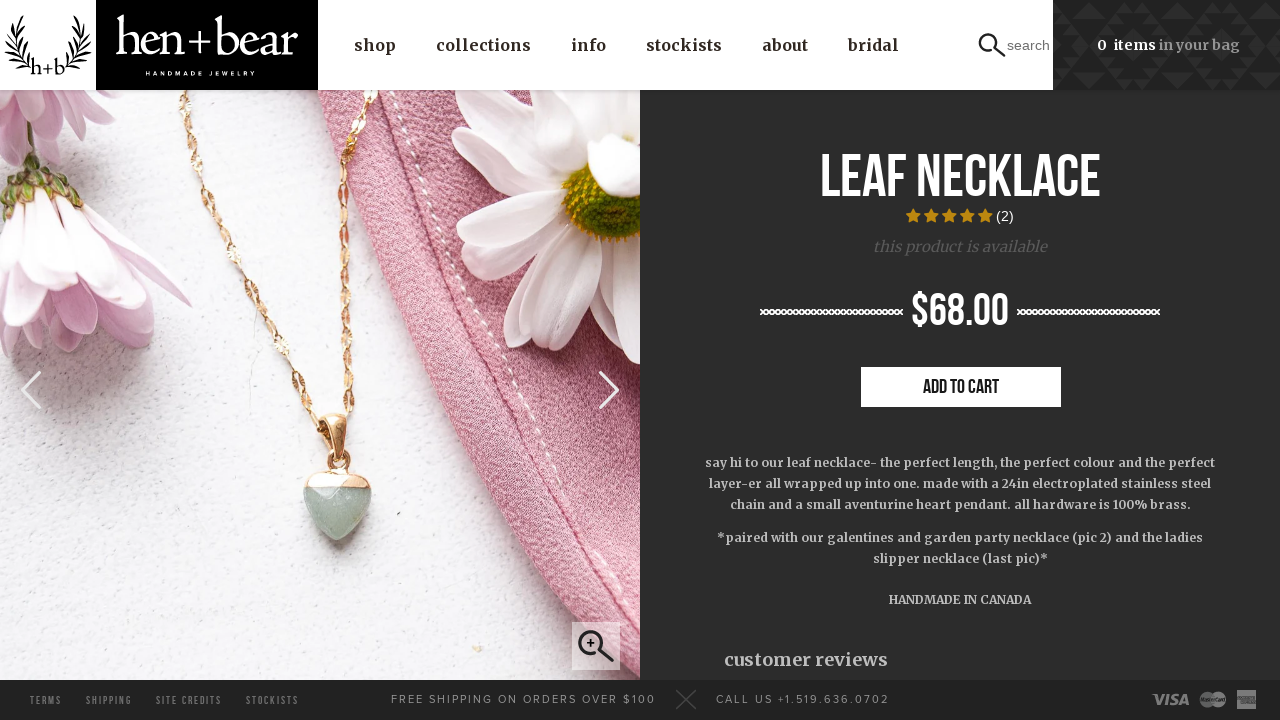

--- FILE ---
content_type: text/html; charset=utf-8
request_url: https://henandbear.com/products/leaf-necklace
body_size: 30193
content:
<!doctype html>
<!--[if lt IE 7]> <html class="no-js lt-ie9 lt-ie8 lt-ie7" lang="en"> <![endif]-->
<!--[if IE 7]> <html class="no-js lt-ie9 lt-ie8" lang="en"> <![endif]-->
<!--[if IE 8]> <html class="no-js lt-ie9" lang="en"> <![endif]-->
<!--[if IE 9]> <html class="ie9 no-js"> <![endif]-->
<!--[if (gt IE 9)|!(IE)]><!--> <html class="no-js"> <!--<![endif]-->
<head>
  <meta charset="UTF-8" />
  <meta http-equiv="X-UA-Compatible" content="IE=edge,chrome=1" />
  <meta name="viewport" content="width=device-width, initial-scale=1, maximum-scale=1">
  <link rel="shortcut icon" type="image/png" href="//henandbear.com/cdn/shop/t/26/assets/icon-favicon.png?v=96690331251953201971738086844" />
  <title>Leaf Necklace &ndash; HEN + Bear</title>
  <meta name="description" content="Say hi to our leaf necklace- the perfect length, the perfect colour and the perfect layer-er all wrapped up into one. Made with a 24in electroplated stainless steel chain and a small aventurine heart pendant. All hardware is 100% brass. *paired with our galentines and garden party necklace (pic 2) and the ladies slippe" />
  <link rel="canonical" href="https://henandbear.com/products/leaf-necklace" />
  <script>window.performance && window.performance.mark && window.performance.mark('shopify.content_for_header.start');</script><meta name="facebook-domain-verification" content="rsicb7lgg6yn305zw77zsadp9dn9cj">
<meta name="google-site-verification" content="BPiYRCW-anc0oyQkOAWEIBC4ZtAr9d1i7jJQTWZL-gc">
<meta id="shopify-digital-wallet" name="shopify-digital-wallet" content="/8714336/digital_wallets/dialog">
<meta name="shopify-checkout-api-token" content="78baec873a1a38cac4a3facfdb72f96c">
<meta id="in-context-paypal-metadata" data-shop-id="8714336" data-venmo-supported="false" data-environment="production" data-locale="en_US" data-paypal-v4="true" data-currency="CAD">
<link rel="alternate" type="application/json+oembed" href="https://henandbear.com/products/leaf-necklace.oembed">
<script async="async" src="/checkouts/internal/preloads.js?locale=en-CA"></script>
<link rel="preconnect" href="https://shop.app" crossorigin="anonymous">
<script async="async" src="https://shop.app/checkouts/internal/preloads.js?locale=en-CA&shop_id=8714336" crossorigin="anonymous"></script>
<script id="apple-pay-shop-capabilities" type="application/json">{"shopId":8714336,"countryCode":"CA","currencyCode":"CAD","merchantCapabilities":["supports3DS"],"merchantId":"gid:\/\/shopify\/Shop\/8714336","merchantName":"HEN + Bear","requiredBillingContactFields":["postalAddress","email"],"requiredShippingContactFields":["postalAddress","email"],"shippingType":"shipping","supportedNetworks":["visa","masterCard","amex","discover","interac","jcb"],"total":{"type":"pending","label":"HEN + Bear","amount":"1.00"},"shopifyPaymentsEnabled":true,"supportsSubscriptions":true}</script>
<script id="shopify-features" type="application/json">{"accessToken":"78baec873a1a38cac4a3facfdb72f96c","betas":["rich-media-storefront-analytics"],"domain":"henandbear.com","predictiveSearch":true,"shopId":8714336,"locale":"en"}</script>
<script>var Shopify = Shopify || {};
Shopify.shop = "henandbear.myshopify.com";
Shopify.locale = "en";
Shopify.currency = {"active":"CAD","rate":"1.0"};
Shopify.country = "CA";
Shopify.theme = {"name":"Hen + Bear (Version 2.3.3)","id":146775965925,"schema_name":null,"schema_version":null,"theme_store_id":null,"role":"main"};
Shopify.theme.handle = "null";
Shopify.theme.style = {"id":null,"handle":null};
Shopify.cdnHost = "henandbear.com/cdn";
Shopify.routes = Shopify.routes || {};
Shopify.routes.root = "/";</script>
<script type="module">!function(o){(o.Shopify=o.Shopify||{}).modules=!0}(window);</script>
<script>!function(o){function n(){var o=[];function n(){o.push(Array.prototype.slice.apply(arguments))}return n.q=o,n}var t=o.Shopify=o.Shopify||{};t.loadFeatures=n(),t.autoloadFeatures=n()}(window);</script>
<script>
  window.ShopifyPay = window.ShopifyPay || {};
  window.ShopifyPay.apiHost = "shop.app\/pay";
  window.ShopifyPay.redirectState = null;
</script>
<script id="shop-js-analytics" type="application/json">{"pageType":"product"}</script>
<script defer="defer" async type="module" src="//henandbear.com/cdn/shopifycloud/shop-js/modules/v2/client.init-shop-cart-sync_BT-GjEfc.en.esm.js"></script>
<script defer="defer" async type="module" src="//henandbear.com/cdn/shopifycloud/shop-js/modules/v2/chunk.common_D58fp_Oc.esm.js"></script>
<script defer="defer" async type="module" src="//henandbear.com/cdn/shopifycloud/shop-js/modules/v2/chunk.modal_xMitdFEc.esm.js"></script>
<script type="module">
  await import("//henandbear.com/cdn/shopifycloud/shop-js/modules/v2/client.init-shop-cart-sync_BT-GjEfc.en.esm.js");
await import("//henandbear.com/cdn/shopifycloud/shop-js/modules/v2/chunk.common_D58fp_Oc.esm.js");
await import("//henandbear.com/cdn/shopifycloud/shop-js/modules/v2/chunk.modal_xMitdFEc.esm.js");

  window.Shopify.SignInWithShop?.initShopCartSync?.({"fedCMEnabled":true,"windoidEnabled":true});

</script>
<script>
  window.Shopify = window.Shopify || {};
  if (!window.Shopify.featureAssets) window.Shopify.featureAssets = {};
  window.Shopify.featureAssets['shop-js'] = {"shop-cart-sync":["modules/v2/client.shop-cart-sync_DZOKe7Ll.en.esm.js","modules/v2/chunk.common_D58fp_Oc.esm.js","modules/v2/chunk.modal_xMitdFEc.esm.js"],"init-fed-cm":["modules/v2/client.init-fed-cm_B6oLuCjv.en.esm.js","modules/v2/chunk.common_D58fp_Oc.esm.js","modules/v2/chunk.modal_xMitdFEc.esm.js"],"shop-cash-offers":["modules/v2/client.shop-cash-offers_D2sdYoxE.en.esm.js","modules/v2/chunk.common_D58fp_Oc.esm.js","modules/v2/chunk.modal_xMitdFEc.esm.js"],"shop-login-button":["modules/v2/client.shop-login-button_QeVjl5Y3.en.esm.js","modules/v2/chunk.common_D58fp_Oc.esm.js","modules/v2/chunk.modal_xMitdFEc.esm.js"],"pay-button":["modules/v2/client.pay-button_DXTOsIq6.en.esm.js","modules/v2/chunk.common_D58fp_Oc.esm.js","modules/v2/chunk.modal_xMitdFEc.esm.js"],"shop-button":["modules/v2/client.shop-button_DQZHx9pm.en.esm.js","modules/v2/chunk.common_D58fp_Oc.esm.js","modules/v2/chunk.modal_xMitdFEc.esm.js"],"avatar":["modules/v2/client.avatar_BTnouDA3.en.esm.js"],"init-windoid":["modules/v2/client.init-windoid_CR1B-cfM.en.esm.js","modules/v2/chunk.common_D58fp_Oc.esm.js","modules/v2/chunk.modal_xMitdFEc.esm.js"],"init-shop-for-new-customer-accounts":["modules/v2/client.init-shop-for-new-customer-accounts_C_vY_xzh.en.esm.js","modules/v2/client.shop-login-button_QeVjl5Y3.en.esm.js","modules/v2/chunk.common_D58fp_Oc.esm.js","modules/v2/chunk.modal_xMitdFEc.esm.js"],"init-shop-email-lookup-coordinator":["modules/v2/client.init-shop-email-lookup-coordinator_BI7n9ZSv.en.esm.js","modules/v2/chunk.common_D58fp_Oc.esm.js","modules/v2/chunk.modal_xMitdFEc.esm.js"],"init-shop-cart-sync":["modules/v2/client.init-shop-cart-sync_BT-GjEfc.en.esm.js","modules/v2/chunk.common_D58fp_Oc.esm.js","modules/v2/chunk.modal_xMitdFEc.esm.js"],"shop-toast-manager":["modules/v2/client.shop-toast-manager_DiYdP3xc.en.esm.js","modules/v2/chunk.common_D58fp_Oc.esm.js","modules/v2/chunk.modal_xMitdFEc.esm.js"],"init-customer-accounts":["modules/v2/client.init-customer-accounts_D9ZNqS-Q.en.esm.js","modules/v2/client.shop-login-button_QeVjl5Y3.en.esm.js","modules/v2/chunk.common_D58fp_Oc.esm.js","modules/v2/chunk.modal_xMitdFEc.esm.js"],"init-customer-accounts-sign-up":["modules/v2/client.init-customer-accounts-sign-up_iGw4briv.en.esm.js","modules/v2/client.shop-login-button_QeVjl5Y3.en.esm.js","modules/v2/chunk.common_D58fp_Oc.esm.js","modules/v2/chunk.modal_xMitdFEc.esm.js"],"shop-follow-button":["modules/v2/client.shop-follow-button_CqMgW2wH.en.esm.js","modules/v2/chunk.common_D58fp_Oc.esm.js","modules/v2/chunk.modal_xMitdFEc.esm.js"],"checkout-modal":["modules/v2/client.checkout-modal_xHeaAweL.en.esm.js","modules/v2/chunk.common_D58fp_Oc.esm.js","modules/v2/chunk.modal_xMitdFEc.esm.js"],"shop-login":["modules/v2/client.shop-login_D91U-Q7h.en.esm.js","modules/v2/chunk.common_D58fp_Oc.esm.js","modules/v2/chunk.modal_xMitdFEc.esm.js"],"lead-capture":["modules/v2/client.lead-capture_BJmE1dJe.en.esm.js","modules/v2/chunk.common_D58fp_Oc.esm.js","modules/v2/chunk.modal_xMitdFEc.esm.js"],"payment-terms":["modules/v2/client.payment-terms_Ci9AEqFq.en.esm.js","modules/v2/chunk.common_D58fp_Oc.esm.js","modules/v2/chunk.modal_xMitdFEc.esm.js"]};
</script>
<script id="__st">var __st={"a":8714336,"offset":-18000,"reqid":"56331500-49b4-4862-b715-ef89709e680e-1769089490","pageurl":"henandbear.com\/products\/leaf-necklace","u":"8218e5e97d48","p":"product","rtyp":"product","rid":8240994386149};</script>
<script>window.ShopifyPaypalV4VisibilityTracking = true;</script>
<script id="captcha-bootstrap">!function(){'use strict';const t='contact',e='account',n='new_comment',o=[[t,t],['blogs',n],['comments',n],[t,'customer']],c=[[e,'customer_login'],[e,'guest_login'],[e,'recover_customer_password'],[e,'create_customer']],r=t=>t.map((([t,e])=>`form[action*='/${t}']:not([data-nocaptcha='true']) input[name='form_type'][value='${e}']`)).join(','),a=t=>()=>t?[...document.querySelectorAll(t)].map((t=>t.form)):[];function s(){const t=[...o],e=r(t);return a(e)}const i='password',u='form_key',d=['recaptcha-v3-token','g-recaptcha-response','h-captcha-response',i],f=()=>{try{return window.sessionStorage}catch{return}},m='__shopify_v',_=t=>t.elements[u];function p(t,e,n=!1){try{const o=window.sessionStorage,c=JSON.parse(o.getItem(e)),{data:r}=function(t){const{data:e,action:n}=t;return t[m]||n?{data:e,action:n}:{data:t,action:n}}(c);for(const[e,n]of Object.entries(r))t.elements[e]&&(t.elements[e].value=n);n&&o.removeItem(e)}catch(o){console.error('form repopulation failed',{error:o})}}const l='form_type',E='cptcha';function T(t){t.dataset[E]=!0}const w=window,h=w.document,L='Shopify',v='ce_forms',y='captcha';let A=!1;((t,e)=>{const n=(g='f06e6c50-85a8-45c8-87d0-21a2b65856fe',I='https://cdn.shopify.com/shopifycloud/storefront-forms-hcaptcha/ce_storefront_forms_captcha_hcaptcha.v1.5.2.iife.js',D={infoText:'Protected by hCaptcha',privacyText:'Privacy',termsText:'Terms'},(t,e,n)=>{const o=w[L][v],c=o.bindForm;if(c)return c(t,g,e,D).then(n);var r;o.q.push([[t,g,e,D],n]),r=I,A||(h.body.append(Object.assign(h.createElement('script'),{id:'captcha-provider',async:!0,src:r})),A=!0)});var g,I,D;w[L]=w[L]||{},w[L][v]=w[L][v]||{},w[L][v].q=[],w[L][y]=w[L][y]||{},w[L][y].protect=function(t,e){n(t,void 0,e),T(t)},Object.freeze(w[L][y]),function(t,e,n,w,h,L){const[v,y,A,g]=function(t,e,n){const i=e?o:[],u=t?c:[],d=[...i,...u],f=r(d),m=r(i),_=r(d.filter((([t,e])=>n.includes(e))));return[a(f),a(m),a(_),s()]}(w,h,L),I=t=>{const e=t.target;return e instanceof HTMLFormElement?e:e&&e.form},D=t=>v().includes(t);t.addEventListener('submit',(t=>{const e=I(t);if(!e)return;const n=D(e)&&!e.dataset.hcaptchaBound&&!e.dataset.recaptchaBound,o=_(e),c=g().includes(e)&&(!o||!o.value);(n||c)&&t.preventDefault(),c&&!n&&(function(t){try{if(!f())return;!function(t){const e=f();if(!e)return;const n=_(t);if(!n)return;const o=n.value;o&&e.removeItem(o)}(t);const e=Array.from(Array(32),(()=>Math.random().toString(36)[2])).join('');!function(t,e){_(t)||t.append(Object.assign(document.createElement('input'),{type:'hidden',name:u})),t.elements[u].value=e}(t,e),function(t,e){const n=f();if(!n)return;const o=[...t.querySelectorAll(`input[type='${i}']`)].map((({name:t})=>t)),c=[...d,...o],r={};for(const[a,s]of new FormData(t).entries())c.includes(a)||(r[a]=s);n.setItem(e,JSON.stringify({[m]:1,action:t.action,data:r}))}(t,e)}catch(e){console.error('failed to persist form',e)}}(e),e.submit())}));const S=(t,e)=>{t&&!t.dataset[E]&&(n(t,e.some((e=>e===t))),T(t))};for(const o of['focusin','change'])t.addEventListener(o,(t=>{const e=I(t);D(e)&&S(e,y())}));const B=e.get('form_key'),M=e.get(l),P=B&&M;t.addEventListener('DOMContentLoaded',(()=>{const t=y();if(P)for(const e of t)e.elements[l].value===M&&p(e,B);[...new Set([...A(),...v().filter((t=>'true'===t.dataset.shopifyCaptcha))])].forEach((e=>S(e,t)))}))}(h,new URLSearchParams(w.location.search),n,t,e,['guest_login'])})(!0,!0)}();</script>
<script integrity="sha256-4kQ18oKyAcykRKYeNunJcIwy7WH5gtpwJnB7kiuLZ1E=" data-source-attribution="shopify.loadfeatures" defer="defer" src="//henandbear.com/cdn/shopifycloud/storefront/assets/storefront/load_feature-a0a9edcb.js" crossorigin="anonymous"></script>
<script crossorigin="anonymous" defer="defer" src="//henandbear.com/cdn/shopifycloud/storefront/assets/shopify_pay/storefront-65b4c6d7.js?v=20250812"></script>
<script data-source-attribution="shopify.dynamic_checkout.dynamic.init">var Shopify=Shopify||{};Shopify.PaymentButton=Shopify.PaymentButton||{isStorefrontPortableWallets:!0,init:function(){window.Shopify.PaymentButton.init=function(){};var t=document.createElement("script");t.src="https://henandbear.com/cdn/shopifycloud/portable-wallets/latest/portable-wallets.en.js",t.type="module",document.head.appendChild(t)}};
</script>
<script data-source-attribution="shopify.dynamic_checkout.buyer_consent">
  function portableWalletsHideBuyerConsent(e){var t=document.getElementById("shopify-buyer-consent"),n=document.getElementById("shopify-subscription-policy-button");t&&n&&(t.classList.add("hidden"),t.setAttribute("aria-hidden","true"),n.removeEventListener("click",e))}function portableWalletsShowBuyerConsent(e){var t=document.getElementById("shopify-buyer-consent"),n=document.getElementById("shopify-subscription-policy-button");t&&n&&(t.classList.remove("hidden"),t.removeAttribute("aria-hidden"),n.addEventListener("click",e))}window.Shopify?.PaymentButton&&(window.Shopify.PaymentButton.hideBuyerConsent=portableWalletsHideBuyerConsent,window.Shopify.PaymentButton.showBuyerConsent=portableWalletsShowBuyerConsent);
</script>
<script data-source-attribution="shopify.dynamic_checkout.cart.bootstrap">document.addEventListener("DOMContentLoaded",(function(){function t(){return document.querySelector("shopify-accelerated-checkout-cart, shopify-accelerated-checkout")}if(t())Shopify.PaymentButton.init();else{new MutationObserver((function(e,n){t()&&(Shopify.PaymentButton.init(),n.disconnect())})).observe(document.body,{childList:!0,subtree:!0})}}));
</script>
<link id="shopify-accelerated-checkout-styles" rel="stylesheet" media="screen" href="https://henandbear.com/cdn/shopifycloud/portable-wallets/latest/accelerated-checkout-backwards-compat.css" crossorigin="anonymous">
<style id="shopify-accelerated-checkout-cart">
        #shopify-buyer-consent {
  margin-top: 1em;
  display: inline-block;
  width: 100%;
}

#shopify-buyer-consent.hidden {
  display: none;
}

#shopify-subscription-policy-button {
  background: none;
  border: none;
  padding: 0;
  text-decoration: underline;
  font-size: inherit;
  cursor: pointer;
}

#shopify-subscription-policy-button::before {
  box-shadow: none;
}

      </style>

<script>window.performance && window.performance.mark && window.performance.mark('shopify.content_for_header.end');</script>
  <link href="//henandbear.com/cdn/shop/t/26/assets/css-style.scss.css?v=7860442031550005091738086905" rel="stylesheet" type="text/css" media="all" />
	<link href="//henandbear.com/cdn/shop/t/26/assets/css-style-about.scss.css?v=70055502557301450551738086905" rel="stylesheet" type="text/css" media="all" />
  <!--[if lt IE 9]>
  <script src="//html5shim.googlecode.com/svn/trunk/html5.js" type="text/javascript"></script>
  <![endif]-->
  <script src="//henandbear.com/cdn/shop/t/26/assets/js-jquery.js?v=156311033255899870311738086862" type="text/javascript"></script>
	<!--[if lte IE 9]>
	<script type='text/javascript' src='//cdnjs.cloudflare.com/ajax/libs/jquery-ajaxtransport-xdomainrequest/1.0.3/jquery.xdomainrequest.min.js'></script>
	<![endif]-->
  
  <meta property="og:url" content="https://henandbear.com/products/leaf-necklace" />
  <meta property="og:title" content="Leaf Necklace" />
  <meta property="og:description" content="Say hi to our leaf necklace- the perfect length, the perfect colour and the perfect layer-er all wrapped up into one. Made with a 24in electroplated stainless steel chain and a small aventurine heart pendant. All hardware is 100% brass.
*paired with our galentines and garden party necklace (pic 2) and the ladies slipper necklace (last pic)*" />
  <meta property="og:image" content="//henandbear.com/cdn/shop/products/leaf_1_medium.jpg?v=1679340910" />


  
  <!-- Global site tag (gtag.js) - Google Ads: 979514271 --> <script async src="https://www.googletagmanager.com/gtag/js?id=AW-979514271"></script> <script> window.dataLayer = window.dataLayer || []; function gtag(){dataLayer.push(arguments);} gtag('js', new Date()); gtag('config', 'AW-979514271'); </script>    
  
<!-- BEGIN app block: shopify://apps/judge-me-reviews/blocks/judgeme_core/61ccd3b1-a9f2-4160-9fe9-4fec8413e5d8 --><!-- Start of Judge.me Core -->






<link rel="dns-prefetch" href="https://cdnwidget.judge.me">
<link rel="dns-prefetch" href="https://cdn.judge.me">
<link rel="dns-prefetch" href="https://cdn1.judge.me">
<link rel="dns-prefetch" href="https://api.judge.me">

<script data-cfasync='false' class='jdgm-settings-script'>window.jdgmSettings={"pagination":5,"disable_web_reviews":false,"badge_no_review_text":"No reviews","badge_n_reviews_text":"({{ n }})","badge_star_color":"#BC870F","hide_badge_preview_if_no_reviews":true,"badge_hide_text":false,"enforce_center_preview_badge":false,"widget_title":"Customer Reviews","widget_open_form_text":"Write a review","widget_close_form_text":"Cancel review","widget_refresh_page_text":"Refresh page","widget_summary_text":"Based on {{ number_of_reviews }} review/reviews","widget_no_review_text":"Be the first to write a review","widget_name_field_text":"Display name","widget_verified_name_field_text":"Verified Name (public)","widget_name_placeholder_text":"Display name","widget_required_field_error_text":"This field is required.","widget_email_field_text":"Email address","widget_verified_email_field_text":"Verified Email (private, can not be edited)","widget_email_placeholder_text":"Your email address","widget_email_field_error_text":"Please enter a valid email address.","widget_rating_field_text":"Rating","widget_review_title_field_text":"Review Title","widget_review_title_placeholder_text":"Give your review a title","widget_review_body_field_text":"Review content","widget_review_body_placeholder_text":"Start writing here...","widget_pictures_field_text":"Picture/Video (optional)","widget_submit_review_text":"Submit Review","widget_submit_verified_review_text":"Submit Verified Review","widget_submit_success_msg_with_auto_publish":"Thank you! Please refresh the page in a few moments to see your review. You can remove or edit your review by logging into \u003ca href='https://judge.me/login' target='_blank' rel='nofollow noopener'\u003eJudge.me\u003c/a\u003e","widget_submit_success_msg_no_auto_publish":"Thank you! Your review will be published as soon as it is approved by the shop admin. You can remove or edit your review by logging into \u003ca href='https://judge.me/login' target='_blank' rel='nofollow noopener'\u003eJudge.me\u003c/a\u003e","widget_show_default_reviews_out_of_total_text":"Showing {{ n_reviews_shown }} out of {{ n_reviews }} reviews.","widget_show_all_link_text":"Show all","widget_show_less_link_text":"Show less","widget_author_said_text":"{{ reviewer_name }} said:","widget_days_text":"{{ n }} days ago","widget_weeks_text":"{{ n }} week/weeks ago","widget_months_text":"{{ n }} month/months ago","widget_years_text":"{{ n }} year/years ago","widget_yesterday_text":"Yesterday","widget_today_text":"Today","widget_replied_text":"\u003e\u003e {{ shop_name }} replied:","widget_read_more_text":"Read more","widget_reviewer_name_as_initial":"","widget_rating_filter_color":"#fbcd0a","widget_rating_filter_see_all_text":"See all reviews","widget_sorting_most_recent_text":"Most Recent","widget_sorting_highest_rating_text":"Highest Rating","widget_sorting_lowest_rating_text":"Lowest Rating","widget_sorting_with_pictures_text":"Only Pictures","widget_sorting_most_helpful_text":"Most Helpful","widget_open_question_form_text":"Ask a question","widget_reviews_subtab_text":"Reviews","widget_questions_subtab_text":"Questions","widget_question_label_text":"Question","widget_answer_label_text":"Answer","widget_question_placeholder_text":"Write your question here","widget_submit_question_text":"Submit Question","widget_question_submit_success_text":"Thank you for your question! We will notify you once it gets answered.","widget_star_color":"#BC870F","verified_badge_text":"Verified","verified_badge_bg_color":"","verified_badge_text_color":"","verified_badge_placement":"left-of-reviewer-name","widget_review_max_height":"","widget_hide_border":false,"widget_social_share":false,"widget_thumb":false,"widget_review_location_show":false,"widget_location_format":"","all_reviews_include_out_of_store_products":true,"all_reviews_out_of_store_text":"(out of store)","all_reviews_pagination":100,"all_reviews_product_name_prefix_text":"about","enable_review_pictures":true,"enable_question_anwser":false,"widget_theme":"default","review_date_format":"mm/dd/yyyy","default_sort_method":"most-recent","widget_product_reviews_subtab_text":"Product Reviews","widget_shop_reviews_subtab_text":"Shop Reviews","widget_other_products_reviews_text":"Reviews for other products","widget_store_reviews_subtab_text":"Store reviews","widget_no_store_reviews_text":"This store hasn't received any reviews yet","widget_web_restriction_product_reviews_text":"This product hasn't received any reviews yet","widget_no_items_text":"No items found","widget_show_more_text":"Show more","widget_write_a_store_review_text":"Write a Store Review","widget_other_languages_heading":"Reviews in Other Languages","widget_translate_review_text":"Translate review to {{ language }}","widget_translating_review_text":"Translating...","widget_show_original_translation_text":"Show original ({{ language }})","widget_translate_review_failed_text":"Review couldn't be translated.","widget_translate_review_retry_text":"Retry","widget_translate_review_try_again_later_text":"Try again later","show_product_url_for_grouped_product":false,"widget_sorting_pictures_first_text":"Pictures First","show_pictures_on_all_rev_page_mobile":false,"show_pictures_on_all_rev_page_desktop":false,"floating_tab_hide_mobile_install_preference":false,"floating_tab_button_name":"★ Reviews","floating_tab_title":"Let customers speak for us","floating_tab_button_color":"","floating_tab_button_background_color":"","floating_tab_url":"","floating_tab_url_enabled":false,"floating_tab_tab_style":"text","all_reviews_text_badge_text":"Customers rate us {{ shop.metafields.judgeme.all_reviews_rating | round: 1 }}/5 based on {{ shop.metafields.judgeme.all_reviews_count }} reviews.","all_reviews_text_badge_text_branded_style":"{{ shop.metafields.judgeme.all_reviews_rating | round: 1 }} out of 5 stars based on {{ shop.metafields.judgeme.all_reviews_count }} reviews","is_all_reviews_text_badge_a_link":false,"show_stars_for_all_reviews_text_badge":false,"all_reviews_text_badge_url":"","all_reviews_text_style":"branded","all_reviews_text_color_style":"judgeme_brand_color","all_reviews_text_color":"#108474","all_reviews_text_show_jm_brand":true,"featured_carousel_show_header":true,"featured_carousel_title":"Let customers speak for us","testimonials_carousel_title":"Customers are saying","videos_carousel_title":"Real customer stories","cards_carousel_title":"Customers are saying","featured_carousel_count_text":"from {{ n }} reviews","featured_carousel_add_link_to_all_reviews_page":false,"featured_carousel_url":"","featured_carousel_show_images":true,"featured_carousel_autoslide_interval":5,"featured_carousel_arrows_on_the_sides":false,"featured_carousel_height":250,"featured_carousel_width":80,"featured_carousel_image_size":0,"featured_carousel_image_height":250,"featured_carousel_arrow_color":"#eeeeee","verified_count_badge_style":"branded","verified_count_badge_orientation":"horizontal","verified_count_badge_color_style":"judgeme_brand_color","verified_count_badge_color":"#108474","is_verified_count_badge_a_link":false,"verified_count_badge_url":"","verified_count_badge_show_jm_brand":true,"widget_rating_preset_default":5,"widget_first_sub_tab":"product-reviews","widget_show_histogram":true,"widget_histogram_use_custom_color":false,"widget_pagination_use_custom_color":false,"widget_star_use_custom_color":false,"widget_verified_badge_use_custom_color":false,"widget_write_review_use_custom_color":false,"picture_reminder_submit_button":"Upload Pictures","enable_review_videos":false,"mute_video_by_default":false,"widget_sorting_videos_first_text":"Videos First","widget_review_pending_text":"Pending","featured_carousel_items_for_large_screen":3,"social_share_options_order":"Facebook,Twitter","remove_microdata_snippet":false,"disable_json_ld":false,"enable_json_ld_products":false,"preview_badge_show_question_text":false,"preview_badge_no_question_text":"No questions","preview_badge_n_question_text":"{{ number_of_questions }} question/questions","qa_badge_show_icon":false,"qa_badge_position":"same-row","remove_judgeme_branding":false,"widget_add_search_bar":false,"widget_search_bar_placeholder":"Search","widget_sorting_verified_only_text":"Verified only","featured_carousel_theme":"default","featured_carousel_show_rating":true,"featured_carousel_show_title":true,"featured_carousel_show_body":true,"featured_carousel_show_date":false,"featured_carousel_show_reviewer":true,"featured_carousel_show_product":false,"featured_carousel_header_background_color":"#108474","featured_carousel_header_text_color":"#ffffff","featured_carousel_name_product_separator":"reviewed","featured_carousel_full_star_background":"#108474","featured_carousel_empty_star_background":"#dadada","featured_carousel_vertical_theme_background":"#f9fafb","featured_carousel_verified_badge_enable":true,"featured_carousel_verified_badge_color":"#108474","featured_carousel_border_style":"round","featured_carousel_review_line_length_limit":3,"featured_carousel_more_reviews_button_text":"Read more reviews","featured_carousel_view_product_button_text":"View product","all_reviews_page_load_reviews_on":"scroll","all_reviews_page_load_more_text":"Load More Reviews","disable_fb_tab_reviews":false,"enable_ajax_cdn_cache":false,"widget_advanced_speed_features":5,"widget_public_name_text":"displayed publicly like","default_reviewer_name":"John Smith","default_reviewer_name_has_non_latin":true,"widget_reviewer_anonymous":"Anonymous","medals_widget_title":"Judge.me Review Medals","medals_widget_background_color":"#f9fafb","medals_widget_position":"footer_all_pages","medals_widget_border_color":"#f9fafb","medals_widget_verified_text_position":"left","medals_widget_use_monochromatic_version":false,"medals_widget_elements_color":"#108474","show_reviewer_avatar":true,"widget_invalid_yt_video_url_error_text":"Not a YouTube video URL","widget_max_length_field_error_text":"Please enter no more than {0} characters.","widget_show_country_flag":false,"widget_show_collected_via_shop_app":true,"widget_verified_by_shop_badge_style":"light","widget_verified_by_shop_text":"Verified by Shop","widget_show_photo_gallery":false,"widget_load_with_code_splitting":true,"widget_ugc_install_preference":false,"widget_ugc_title":"Made by us, Shared by you","widget_ugc_subtitle":"Tag us to see your picture featured in our page","widget_ugc_arrows_color":"#ffffff","widget_ugc_primary_button_text":"Buy Now","widget_ugc_primary_button_background_color":"#108474","widget_ugc_primary_button_text_color":"#ffffff","widget_ugc_primary_button_border_width":"0","widget_ugc_primary_button_border_style":"none","widget_ugc_primary_button_border_color":"#108474","widget_ugc_primary_button_border_radius":"25","widget_ugc_secondary_button_text":"Load More","widget_ugc_secondary_button_background_color":"#ffffff","widget_ugc_secondary_button_text_color":"#108474","widget_ugc_secondary_button_border_width":"2","widget_ugc_secondary_button_border_style":"solid","widget_ugc_secondary_button_border_color":"#108474","widget_ugc_secondary_button_border_radius":"25","widget_ugc_reviews_button_text":"View Reviews","widget_ugc_reviews_button_background_color":"#ffffff","widget_ugc_reviews_button_text_color":"#108474","widget_ugc_reviews_button_border_width":"2","widget_ugc_reviews_button_border_style":"solid","widget_ugc_reviews_button_border_color":"#108474","widget_ugc_reviews_button_border_radius":"25","widget_ugc_reviews_button_link_to":"judgeme-reviews-page","widget_ugc_show_post_date":true,"widget_ugc_max_width":"800","widget_rating_metafield_value_type":true,"widget_primary_color":"#BC870F","widget_enable_secondary_color":false,"widget_secondary_color":"#edf5f5","widget_summary_average_rating_text":"{{ average_rating }} out of 5","widget_media_grid_title":"Customer photos \u0026 videos","widget_media_grid_see_more_text":"See more","widget_round_style":false,"widget_show_product_medals":true,"widget_verified_by_judgeme_text":"Verified by Judge.me","widget_show_store_medals":true,"widget_verified_by_judgeme_text_in_store_medals":"Verified by Judge.me","widget_media_field_exceed_quantity_message":"Sorry, we can only accept {{ max_media }} for one review.","widget_media_field_exceed_limit_message":"{{ file_name }} is too large, please select a {{ media_type }} less than {{ size_limit }}MB.","widget_review_submitted_text":"Review Submitted!","widget_question_submitted_text":"Question Submitted!","widget_close_form_text_question":"Cancel","widget_write_your_answer_here_text":"Write your answer here","widget_enabled_branded_link":true,"widget_show_collected_by_judgeme":true,"widget_reviewer_name_color":"","widget_write_review_text_color":"","widget_write_review_bg_color":"","widget_collected_by_judgeme_text":"collected by Judge.me","widget_pagination_type":"standard","widget_load_more_text":"Load More","widget_load_more_color":"#108474","widget_full_review_text":"Full Review","widget_read_more_reviews_text":"Read More Reviews","widget_read_questions_text":"Read Questions","widget_questions_and_answers_text":"Questions \u0026 Answers","widget_verified_by_text":"Verified by","widget_verified_text":"Verified","widget_number_of_reviews_text":"{{ number_of_reviews }} reviews","widget_back_button_text":"Back","widget_next_button_text":"Next","widget_custom_forms_filter_button":"Filters","custom_forms_style":"horizontal","widget_show_review_information":false,"how_reviews_are_collected":"How reviews are collected?","widget_show_review_keywords":false,"widget_gdpr_statement":"How we use your data: We'll only contact you about the review you left, and only if necessary. By submitting your review, you agree to Judge.me's \u003ca href='https://judge.me/terms' target='_blank' rel='nofollow noopener'\u003eterms\u003c/a\u003e, \u003ca href='https://judge.me/privacy' target='_blank' rel='nofollow noopener'\u003eprivacy\u003c/a\u003e and \u003ca href='https://judge.me/content-policy' target='_blank' rel='nofollow noopener'\u003econtent\u003c/a\u003e policies.","widget_multilingual_sorting_enabled":false,"widget_translate_review_content_enabled":false,"widget_translate_review_content_method":"manual","popup_widget_review_selection":"automatically_with_pictures","popup_widget_round_border_style":true,"popup_widget_show_title":true,"popup_widget_show_body":true,"popup_widget_show_reviewer":false,"popup_widget_show_product":true,"popup_widget_show_pictures":true,"popup_widget_use_review_picture":true,"popup_widget_show_on_home_page":true,"popup_widget_show_on_product_page":true,"popup_widget_show_on_collection_page":true,"popup_widget_show_on_cart_page":true,"popup_widget_position":"bottom_left","popup_widget_first_review_delay":5,"popup_widget_duration":5,"popup_widget_interval":5,"popup_widget_review_count":5,"popup_widget_hide_on_mobile":true,"review_snippet_widget_round_border_style":true,"review_snippet_widget_card_color":"#FFFFFF","review_snippet_widget_slider_arrows_background_color":"#FFFFFF","review_snippet_widget_slider_arrows_color":"#000000","review_snippet_widget_star_color":"#108474","show_product_variant":false,"all_reviews_product_variant_label_text":"Variant: ","widget_show_verified_branding":true,"widget_ai_summary_title":"Customers say","widget_ai_summary_disclaimer":"AI-powered review summary based on recent customer reviews","widget_show_ai_summary":false,"widget_show_ai_summary_bg":false,"widget_show_review_title_input":true,"redirect_reviewers_invited_via_email":"review_widget","request_store_review_after_product_review":false,"request_review_other_products_in_order":false,"review_form_color_scheme":"default","review_form_corner_style":"square","review_form_star_color":{},"review_form_text_color":"#333333","review_form_background_color":"#ffffff","review_form_field_background_color":"#fafafa","review_form_button_color":{},"review_form_button_text_color":"#ffffff","review_form_modal_overlay_color":"#000000","review_content_screen_title_text":"How would you rate this product?","review_content_introduction_text":"We would love it if you would share a bit about your experience.","store_review_form_title_text":"How would you rate this store?","store_review_form_introduction_text":"We would love it if you would share a bit about your experience.","show_review_guidance_text":true,"one_star_review_guidance_text":"Poor","five_star_review_guidance_text":"Great","customer_information_screen_title_text":"About you","customer_information_introduction_text":"Please tell us more about you.","custom_questions_screen_title_text":"Your experience in more detail","custom_questions_introduction_text":"Here are a few questions to help us understand more about your experience.","review_submitted_screen_title_text":"Thanks for your review!","review_submitted_screen_thank_you_text":"We are processing it and it will appear on the store soon.","review_submitted_screen_email_verification_text":"Please confirm your email by clicking the link we just sent you. This helps us keep reviews authentic.","review_submitted_request_store_review_text":"Would you like to share your experience of shopping with us?","review_submitted_review_other_products_text":"Would you like to review these products?","store_review_screen_title_text":"Would you like to share your experience of shopping with us?","store_review_introduction_text":"We value your feedback and use it to improve. Please share any thoughts or suggestions you have.","reviewer_media_screen_title_picture_text":"Share a picture","reviewer_media_introduction_picture_text":"Upload a photo to support your review.","reviewer_media_screen_title_video_text":"Share a video","reviewer_media_introduction_video_text":"Upload a video to support your review.","reviewer_media_screen_title_picture_or_video_text":"Share a picture or video","reviewer_media_introduction_picture_or_video_text":"Upload a photo or video to support your review.","reviewer_media_youtube_url_text":"Paste your Youtube URL here","advanced_settings_next_step_button_text":"Next","advanced_settings_close_review_button_text":"Close","modal_write_review_flow":false,"write_review_flow_required_text":"Required","write_review_flow_privacy_message_text":"We respect your privacy.","write_review_flow_anonymous_text":"Post review as anonymous","write_review_flow_visibility_text":"This won't be visible to other customers.","write_review_flow_multiple_selection_help_text":"Select as many as you like","write_review_flow_single_selection_help_text":"Select one option","write_review_flow_required_field_error_text":"This field is required","write_review_flow_invalid_email_error_text":"Please enter a valid email address","write_review_flow_max_length_error_text":"Max. {{ max_length }} characters.","write_review_flow_media_upload_text":"\u003cb\u003eClick to upload\u003c/b\u003e or drag and drop","write_review_flow_gdpr_statement":"We'll only contact you about your review if necessary. By submitting your review, you agree to our \u003ca href='https://judge.me/terms' target='_blank' rel='nofollow noopener'\u003eterms and conditions\u003c/a\u003e and \u003ca href='https://judge.me/privacy' target='_blank' rel='nofollow noopener'\u003eprivacy policy\u003c/a\u003e.","rating_only_reviews_enabled":false,"show_negative_reviews_help_screen":false,"new_review_flow_help_screen_rating_threshold":3,"negative_review_resolution_screen_title_text":"Tell us more","negative_review_resolution_text":"Your experience matters to us. If there were issues with your purchase, we're here to help. Feel free to reach out to us, we'd love the opportunity to make things right.","negative_review_resolution_button_text":"Contact us","negative_review_resolution_proceed_with_review_text":"Leave a review","negative_review_resolution_subject":"Issue with purchase from {{ shop_name }}.{{ order_name }}","preview_badge_collection_page_install_status":false,"widget_review_custom_css":".jdgm-rev__icon { display:none!important;}\n.jdgm-rev-widg__title, .jdgm-widget-actions-wrapper, .jdgm-form__title, .jdgm-btn { font-family: BebasNeue, serif !important; font-size: 24px !important;}\n.jdgm-rev__content, .jdgm-rev-widg__summary-inner, .jdgm-form .jdgm-form__fieldset\u003elabel { font-family: Merriweather, serif !important; }\n.jdgm-widget-actions-wrapper a { display:block !important;}","preview_badge_custom_css":".jdgm-prev-badge {text-align: center !important;}","preview_badge_stars_count":"5-stars","featured_carousel_custom_css":"","floating_tab_custom_css":"","all_reviews_widget_custom_css":"","medals_widget_custom_css":"","verified_badge_custom_css":"","all_reviews_text_custom_css":"","transparency_badges_collected_via_store_invite":false,"transparency_badges_from_another_provider":false,"transparency_badges_collected_from_store_visitor":false,"transparency_badges_collected_by_verified_review_provider":false,"transparency_badges_earned_reward":false,"transparency_badges_collected_via_store_invite_text":"Review collected via store invitation","transparency_badges_from_another_provider_text":"Review collected from another provider","transparency_badges_collected_from_store_visitor_text":"Review collected from a store visitor","transparency_badges_written_in_google_text":"Review written in Google","transparency_badges_written_in_etsy_text":"Review written in Etsy","transparency_badges_written_in_shop_app_text":"Review written in Shop App","transparency_badges_earned_reward_text":"Review earned a reward for future purchase","product_review_widget_per_page":10,"widget_store_review_label_text":"Review about the store","checkout_comment_extension_title_on_product_page":"Customer Comments","checkout_comment_extension_num_latest_comment_show":5,"checkout_comment_extension_format":"name_and_timestamp","checkout_comment_customer_name":"last_initial","checkout_comment_comment_notification":true,"preview_badge_collection_page_install_preference":false,"preview_badge_home_page_install_preference":false,"preview_badge_product_page_install_preference":false,"review_widget_install_preference":"","review_carousel_install_preference":false,"floating_reviews_tab_install_preference":"none","verified_reviews_count_badge_install_preference":false,"all_reviews_text_install_preference":false,"review_widget_best_location":false,"judgeme_medals_install_preference":false,"review_widget_revamp_enabled":false,"review_widget_qna_enabled":false,"review_widget_header_theme":"minimal","review_widget_widget_title_enabled":true,"review_widget_header_text_size":"medium","review_widget_header_text_weight":"regular","review_widget_average_rating_style":"compact","review_widget_bar_chart_enabled":true,"review_widget_bar_chart_type":"numbers","review_widget_bar_chart_style":"standard","review_widget_expanded_media_gallery_enabled":false,"review_widget_reviews_section_theme":"standard","review_widget_image_style":"thumbnails","review_widget_review_image_ratio":"square","review_widget_stars_size":"medium","review_widget_verified_badge":"standard_text","review_widget_review_title_text_size":"medium","review_widget_review_text_size":"medium","review_widget_review_text_length":"medium","review_widget_number_of_columns_desktop":3,"review_widget_carousel_transition_speed":5,"review_widget_custom_questions_answers_display":"always","review_widget_button_text_color":"#FFFFFF","review_widget_text_color":"#000000","review_widget_lighter_text_color":"#7B7B7B","review_widget_corner_styling":"soft","review_widget_review_word_singular":"review","review_widget_review_word_plural":"reviews","review_widget_voting_label":"Helpful?","review_widget_shop_reply_label":"Reply from {{ shop_name }}:","review_widget_filters_title":"Filters","qna_widget_question_word_singular":"Question","qna_widget_question_word_plural":"Questions","qna_widget_answer_reply_label":"Answer from {{ answerer_name }}:","qna_content_screen_title_text":"Ask a question about this product","qna_widget_question_required_field_error_text":"Please enter your question.","qna_widget_flow_gdpr_statement":"We'll only contact you about your question if necessary. By submitting your question, you agree to our \u003ca href='https://judge.me/terms' target='_blank' rel='nofollow noopener'\u003eterms and conditions\u003c/a\u003e and \u003ca href='https://judge.me/privacy' target='_blank' rel='nofollow noopener'\u003eprivacy policy\u003c/a\u003e.","qna_widget_question_submitted_text":"Thanks for your question!","qna_widget_close_form_text_question":"Close","qna_widget_question_submit_success_text":"We’ll notify you by email when your question is answered.","all_reviews_widget_v2025_enabled":false,"all_reviews_widget_v2025_header_theme":"default","all_reviews_widget_v2025_widget_title_enabled":true,"all_reviews_widget_v2025_header_text_size":"medium","all_reviews_widget_v2025_header_text_weight":"regular","all_reviews_widget_v2025_average_rating_style":"compact","all_reviews_widget_v2025_bar_chart_enabled":true,"all_reviews_widget_v2025_bar_chart_type":"numbers","all_reviews_widget_v2025_bar_chart_style":"standard","all_reviews_widget_v2025_expanded_media_gallery_enabled":false,"all_reviews_widget_v2025_show_store_medals":true,"all_reviews_widget_v2025_show_photo_gallery":true,"all_reviews_widget_v2025_show_review_keywords":false,"all_reviews_widget_v2025_show_ai_summary":false,"all_reviews_widget_v2025_show_ai_summary_bg":false,"all_reviews_widget_v2025_add_search_bar":false,"all_reviews_widget_v2025_default_sort_method":"most-recent","all_reviews_widget_v2025_reviews_per_page":10,"all_reviews_widget_v2025_reviews_section_theme":"default","all_reviews_widget_v2025_image_style":"thumbnails","all_reviews_widget_v2025_review_image_ratio":"square","all_reviews_widget_v2025_stars_size":"medium","all_reviews_widget_v2025_verified_badge":"bold_badge","all_reviews_widget_v2025_review_title_text_size":"medium","all_reviews_widget_v2025_review_text_size":"medium","all_reviews_widget_v2025_review_text_length":"medium","all_reviews_widget_v2025_number_of_columns_desktop":3,"all_reviews_widget_v2025_carousel_transition_speed":5,"all_reviews_widget_v2025_custom_questions_answers_display":"always","all_reviews_widget_v2025_show_product_variant":false,"all_reviews_widget_v2025_show_reviewer_avatar":true,"all_reviews_widget_v2025_reviewer_name_as_initial":"","all_reviews_widget_v2025_review_location_show":false,"all_reviews_widget_v2025_location_format":"","all_reviews_widget_v2025_show_country_flag":false,"all_reviews_widget_v2025_verified_by_shop_badge_style":"light","all_reviews_widget_v2025_social_share":false,"all_reviews_widget_v2025_social_share_options_order":"Facebook,Twitter,LinkedIn,Pinterest","all_reviews_widget_v2025_pagination_type":"standard","all_reviews_widget_v2025_button_text_color":"#FFFFFF","all_reviews_widget_v2025_text_color":"#000000","all_reviews_widget_v2025_lighter_text_color":"#7B7B7B","all_reviews_widget_v2025_corner_styling":"soft","all_reviews_widget_v2025_title":"Customer reviews","all_reviews_widget_v2025_ai_summary_title":"Customers say about this store","all_reviews_widget_v2025_no_review_text":"Be the first to write a review","platform":"shopify","branding_url":"https://app.judge.me/reviews/stores/henandbear.com","branding_text":"Powered by Judge.me","locale":"en","reply_name":"HEN + Bear","widget_version":"3.0","footer":true,"autopublish":true,"review_dates":true,"enable_custom_form":false,"shop_use_review_site":true,"shop_locale":"en","enable_multi_locales_translations":false,"show_review_title_input":true,"review_verification_email_status":"always","can_be_branded":true,"reply_name_text":"HEN + Bear"};</script> <style class='jdgm-settings-style'>.jdgm-xx{left:0}:root{--jdgm-primary-color: #BC870F;--jdgm-secondary-color: rgba(188,135,15,0.1);--jdgm-star-color: #BC870F;--jdgm-write-review-text-color: white;--jdgm-write-review-bg-color: #BC870F;--jdgm-paginate-color: #BC870F;--jdgm-border-radius: 0;--jdgm-reviewer-name-color: #BC870F}.jdgm-histogram__bar-content{background-color:#BC870F}.jdgm-rev[data-verified-buyer=true] .jdgm-rev__icon.jdgm-rev__icon:after,.jdgm-rev__buyer-badge.jdgm-rev__buyer-badge{color:white;background-color:#BC870F}.jdgm-review-widget--small .jdgm-gallery.jdgm-gallery .jdgm-gallery__thumbnail-link:nth-child(8) .jdgm-gallery__thumbnail-wrapper.jdgm-gallery__thumbnail-wrapper:before{content:"See more"}@media only screen and (min-width: 768px){.jdgm-gallery.jdgm-gallery .jdgm-gallery__thumbnail-link:nth-child(8) .jdgm-gallery__thumbnail-wrapper.jdgm-gallery__thumbnail-wrapper:before{content:"See more"}}.jdgm-preview-badge .jdgm-star.jdgm-star{color:#BC870F}.jdgm-prev-badge[data-average-rating='0.00']{display:none !important}.jdgm-author-all-initials{display:none !important}.jdgm-author-last-initial{display:none !important}.jdgm-rev-widg__title{visibility:hidden}.jdgm-rev-widg__summary-text{visibility:hidden}.jdgm-prev-badge__text{visibility:hidden}.jdgm-rev__prod-link-prefix:before{content:'about'}.jdgm-rev__variant-label:before{content:'Variant: '}.jdgm-rev__out-of-store-text:before{content:'(out of store)'}@media only screen and (min-width: 768px){.jdgm-rev__pics .jdgm-rev_all-rev-page-picture-separator,.jdgm-rev__pics .jdgm-rev__product-picture{display:none}}@media only screen and (max-width: 768px){.jdgm-rev__pics .jdgm-rev_all-rev-page-picture-separator,.jdgm-rev__pics .jdgm-rev__product-picture{display:none}}.jdgm-preview-badge[data-template="product"]{display:none !important}.jdgm-preview-badge[data-template="collection"]{display:none !important}.jdgm-preview-badge[data-template="index"]{display:none !important}.jdgm-review-widget[data-from-snippet="true"]{display:none !important}.jdgm-verified-count-badget[data-from-snippet="true"]{display:none !important}.jdgm-carousel-wrapper[data-from-snippet="true"]{display:none !important}.jdgm-all-reviews-text[data-from-snippet="true"]{display:none !important}.jdgm-medals-section[data-from-snippet="true"]{display:none !important}.jdgm-ugc-media-wrapper[data-from-snippet="true"]{display:none !important}.jdgm-rev__transparency-badge[data-badge-type="review_collected_via_store_invitation"]{display:none !important}.jdgm-rev__transparency-badge[data-badge-type="review_collected_from_another_provider"]{display:none !important}.jdgm-rev__transparency-badge[data-badge-type="review_collected_from_store_visitor"]{display:none !important}.jdgm-rev__transparency-badge[data-badge-type="review_written_in_etsy"]{display:none !important}.jdgm-rev__transparency-badge[data-badge-type="review_written_in_google_business"]{display:none !important}.jdgm-rev__transparency-badge[data-badge-type="review_written_in_shop_app"]{display:none !important}.jdgm-rev__transparency-badge[data-badge-type="review_earned_for_future_purchase"]{display:none !important}.jdgm-review-snippet-widget .jdgm-rev-snippet-widget__cards-container .jdgm-rev-snippet-card{border-radius:8px;background:#fff}.jdgm-review-snippet-widget .jdgm-rev-snippet-widget__cards-container .jdgm-rev-snippet-card__rev-rating .jdgm-star{color:#108474}.jdgm-review-snippet-widget .jdgm-rev-snippet-widget__prev-btn,.jdgm-review-snippet-widget .jdgm-rev-snippet-widget__next-btn{border-radius:50%;background:#fff}.jdgm-review-snippet-widget .jdgm-rev-snippet-widget__prev-btn>svg,.jdgm-review-snippet-widget .jdgm-rev-snippet-widget__next-btn>svg{fill:#000}.jdgm-full-rev-modal.rev-snippet-widget .jm-mfp-container .jm-mfp-content,.jdgm-full-rev-modal.rev-snippet-widget .jm-mfp-container .jdgm-full-rev__icon,.jdgm-full-rev-modal.rev-snippet-widget .jm-mfp-container .jdgm-full-rev__pic-img,.jdgm-full-rev-modal.rev-snippet-widget .jm-mfp-container .jdgm-full-rev__reply{border-radius:8px}.jdgm-full-rev-modal.rev-snippet-widget .jm-mfp-container .jdgm-full-rev[data-verified-buyer="true"] .jdgm-full-rev__icon::after{border-radius:8px}.jdgm-full-rev-modal.rev-snippet-widget .jm-mfp-container .jdgm-full-rev .jdgm-rev__buyer-badge{border-radius:calc( 8px / 2 )}.jdgm-full-rev-modal.rev-snippet-widget .jm-mfp-container .jdgm-full-rev .jdgm-full-rev__replier::before{content:'HEN + Bear'}.jdgm-full-rev-modal.rev-snippet-widget .jm-mfp-container .jdgm-full-rev .jdgm-full-rev__product-button{border-radius:calc( 8px * 6 )}
</style> <style class='jdgm-settings-style'>.jdgm-review-widget .jdgm-rev__icon{display:none !important}.jdgm-review-widget .jdgm-rev-widg__title,.jdgm-review-widget .jdgm-widget-actions-wrapper,.jdgm-review-widget .jdgm-form__title,.jdgm-review-widget .jdgm-btn{font-family:BebasNeue, serif !important;font-size:24px !important}.jdgm-review-widget .jdgm-rev__content,.jdgm-review-widget .jdgm-rev-widg__summary-inner,.jdgm-review-widget .jdgm-form .jdgm-form__fieldset>label{font-family:Merriweather, serif !important}.jdgm-review-widget .jdgm-widget-actions-wrapper a{display:block !important}.jdgm-preview-badge .jdgm-prev-badge{text-align:center !important}
</style>

  
  
  
  <style class='jdgm-miracle-styles'>
  @-webkit-keyframes jdgm-spin{0%{-webkit-transform:rotate(0deg);-ms-transform:rotate(0deg);transform:rotate(0deg)}100%{-webkit-transform:rotate(359deg);-ms-transform:rotate(359deg);transform:rotate(359deg)}}@keyframes jdgm-spin{0%{-webkit-transform:rotate(0deg);-ms-transform:rotate(0deg);transform:rotate(0deg)}100%{-webkit-transform:rotate(359deg);-ms-transform:rotate(359deg);transform:rotate(359deg)}}@font-face{font-family:'JudgemeStar';src:url("[data-uri]") format("woff");font-weight:normal;font-style:normal}.jdgm-star{font-family:'JudgemeStar';display:inline !important;text-decoration:none !important;padding:0 4px 0 0 !important;margin:0 !important;font-weight:bold;opacity:1;-webkit-font-smoothing:antialiased;-moz-osx-font-smoothing:grayscale}.jdgm-star:hover{opacity:1}.jdgm-star:last-of-type{padding:0 !important}.jdgm-star.jdgm--on:before{content:"\e000"}.jdgm-star.jdgm--off:before{content:"\e001"}.jdgm-star.jdgm--half:before{content:"\e002"}.jdgm-widget *{margin:0;line-height:1.4;-webkit-box-sizing:border-box;-moz-box-sizing:border-box;box-sizing:border-box;-webkit-overflow-scrolling:touch}.jdgm-hidden{display:none !important;visibility:hidden !important}.jdgm-temp-hidden{display:none}.jdgm-spinner{width:40px;height:40px;margin:auto;border-radius:50%;border-top:2px solid #eee;border-right:2px solid #eee;border-bottom:2px solid #eee;border-left:2px solid #ccc;-webkit-animation:jdgm-spin 0.8s infinite linear;animation:jdgm-spin 0.8s infinite linear}.jdgm-prev-badge{display:block !important}

</style>


  
  
   


<script data-cfasync='false' class='jdgm-script'>
!function(e){window.jdgm=window.jdgm||{},jdgm.CDN_HOST="https://cdnwidget.judge.me/",jdgm.CDN_HOST_ALT="https://cdn2.judge.me/cdn/widget_frontend/",jdgm.API_HOST="https://api.judge.me/",jdgm.CDN_BASE_URL="https://cdn.shopify.com/extensions/019be5f1-9665-7178-bef7-892fdb9fea9e/judgeme-extensions-309/assets/",
jdgm.docReady=function(d){(e.attachEvent?"complete"===e.readyState:"loading"!==e.readyState)?
setTimeout(d,0):e.addEventListener("DOMContentLoaded",d)},jdgm.loadCSS=function(d,t,o,a){
!o&&jdgm.loadCSS.requestedUrls.indexOf(d)>=0||(jdgm.loadCSS.requestedUrls.push(d),
(a=e.createElement("link")).rel="stylesheet",a.class="jdgm-stylesheet",a.media="nope!",
a.href=d,a.onload=function(){this.media="all",t&&setTimeout(t)},e.body.appendChild(a))},
jdgm.loadCSS.requestedUrls=[],jdgm.loadJS=function(e,d){var t=new XMLHttpRequest;
t.onreadystatechange=function(){4===t.readyState&&(Function(t.response)(),d&&d(t.response))},
t.open("GET",e),t.onerror=function(){if(e.indexOf(jdgm.CDN_HOST)===0&&jdgm.CDN_HOST_ALT!==jdgm.CDN_HOST){var f=e.replace(jdgm.CDN_HOST,jdgm.CDN_HOST_ALT);jdgm.loadJS(f,d)}},t.send()},jdgm.docReady((function(){(window.jdgmLoadCSS||e.querySelectorAll(
".jdgm-widget, .jdgm-all-reviews-page").length>0)&&(jdgmSettings.widget_load_with_code_splitting?
parseFloat(jdgmSettings.widget_version)>=3?jdgm.loadCSS(jdgm.CDN_HOST+"widget_v3/base.css"):
jdgm.loadCSS(jdgm.CDN_HOST+"widget/base.css"):jdgm.loadCSS(jdgm.CDN_HOST+"shopify_v2.css"),
jdgm.loadJS(jdgm.CDN_HOST+"loa"+"der.js"))}))}(document);
</script>
<noscript><link rel="stylesheet" type="text/css" media="all" href="https://cdnwidget.judge.me/shopify_v2.css"></noscript>

<!-- BEGIN app snippet: theme_fix_tags --><script>
  (function() {
    var jdgmThemeFixes = null;
    if (!jdgmThemeFixes) return;
    var thisThemeFix = jdgmThemeFixes[Shopify.theme.id];
    if (!thisThemeFix) return;

    if (thisThemeFix.html) {
      document.addEventListener("DOMContentLoaded", function() {
        var htmlDiv = document.createElement('div');
        htmlDiv.classList.add('jdgm-theme-fix-html');
        htmlDiv.innerHTML = thisThemeFix.html;
        document.body.append(htmlDiv);
      });
    };

    if (thisThemeFix.css) {
      var styleTag = document.createElement('style');
      styleTag.classList.add('jdgm-theme-fix-style');
      styleTag.innerHTML = thisThemeFix.css;
      document.head.append(styleTag);
    };

    if (thisThemeFix.js) {
      var scriptTag = document.createElement('script');
      scriptTag.classList.add('jdgm-theme-fix-script');
      scriptTag.innerHTML = thisThemeFix.js;
      document.head.append(scriptTag);
    };
  })();
</script>
<!-- END app snippet -->
<!-- End of Judge.me Core -->



<!-- END app block --><!-- BEGIN app block: shopify://apps/seguno-popups/blocks/popup-app-embed/f53bd66f-9a20-4ce2-ae2e-ccbd0148bd4b --><meta property="seguno:shop-id" content="8714336" />


<!-- END app block --><script src="https://cdn.shopify.com/extensions/019be5f1-9665-7178-bef7-892fdb9fea9e/judgeme-extensions-309/assets/loader.js" type="text/javascript" defer="defer"></script>
<script src="https://cdn.shopify.com/extensions/0199c427-df3e-7dbf-8171-b4fecbfad766/popup-11/assets/popup.js" type="text/javascript" defer="defer"></script>
<link href="https://monorail-edge.shopifysvc.com" rel="dns-prefetch">
<script>(function(){if ("sendBeacon" in navigator && "performance" in window) {try {var session_token_from_headers = performance.getEntriesByType('navigation')[0].serverTiming.find(x => x.name == '_s').description;} catch {var session_token_from_headers = undefined;}var session_cookie_matches = document.cookie.match(/_shopify_s=([^;]*)/);var session_token_from_cookie = session_cookie_matches && session_cookie_matches.length === 2 ? session_cookie_matches[1] : "";var session_token = session_token_from_headers || session_token_from_cookie || "";function handle_abandonment_event(e) {var entries = performance.getEntries().filter(function(entry) {return /monorail-edge.shopifysvc.com/.test(entry.name);});if (!window.abandonment_tracked && entries.length === 0) {window.abandonment_tracked = true;var currentMs = Date.now();var navigation_start = performance.timing.navigationStart;var payload = {shop_id: 8714336,url: window.location.href,navigation_start,duration: currentMs - navigation_start,session_token,page_type: "product"};window.navigator.sendBeacon("https://monorail-edge.shopifysvc.com/v1/produce", JSON.stringify({schema_id: "online_store_buyer_site_abandonment/1.1",payload: payload,metadata: {event_created_at_ms: currentMs,event_sent_at_ms: currentMs}}));}}window.addEventListener('pagehide', handle_abandonment_event);}}());</script>
<script id="web-pixels-manager-setup">(function e(e,d,r,n,o){if(void 0===o&&(o={}),!Boolean(null===(a=null===(i=window.Shopify)||void 0===i?void 0:i.analytics)||void 0===a?void 0:a.replayQueue)){var i,a;window.Shopify=window.Shopify||{};var t=window.Shopify;t.analytics=t.analytics||{};var s=t.analytics;s.replayQueue=[],s.publish=function(e,d,r){return s.replayQueue.push([e,d,r]),!0};try{self.performance.mark("wpm:start")}catch(e){}var l=function(){var e={modern:/Edge?\/(1{2}[4-9]|1[2-9]\d|[2-9]\d{2}|\d{4,})\.\d+(\.\d+|)|Firefox\/(1{2}[4-9]|1[2-9]\d|[2-9]\d{2}|\d{4,})\.\d+(\.\d+|)|Chrom(ium|e)\/(9{2}|\d{3,})\.\d+(\.\d+|)|(Maci|X1{2}).+ Version\/(15\.\d+|(1[6-9]|[2-9]\d|\d{3,})\.\d+)([,.]\d+|)( \(\w+\)|)( Mobile\/\w+|) Safari\/|Chrome.+OPR\/(9{2}|\d{3,})\.\d+\.\d+|(CPU[ +]OS|iPhone[ +]OS|CPU[ +]iPhone|CPU IPhone OS|CPU iPad OS)[ +]+(15[._]\d+|(1[6-9]|[2-9]\d|\d{3,})[._]\d+)([._]\d+|)|Android:?[ /-](13[3-9]|1[4-9]\d|[2-9]\d{2}|\d{4,})(\.\d+|)(\.\d+|)|Android.+Firefox\/(13[5-9]|1[4-9]\d|[2-9]\d{2}|\d{4,})\.\d+(\.\d+|)|Android.+Chrom(ium|e)\/(13[3-9]|1[4-9]\d|[2-9]\d{2}|\d{4,})\.\d+(\.\d+|)|SamsungBrowser\/([2-9]\d|\d{3,})\.\d+/,legacy:/Edge?\/(1[6-9]|[2-9]\d|\d{3,})\.\d+(\.\d+|)|Firefox\/(5[4-9]|[6-9]\d|\d{3,})\.\d+(\.\d+|)|Chrom(ium|e)\/(5[1-9]|[6-9]\d|\d{3,})\.\d+(\.\d+|)([\d.]+$|.*Safari\/(?![\d.]+ Edge\/[\d.]+$))|(Maci|X1{2}).+ Version\/(10\.\d+|(1[1-9]|[2-9]\d|\d{3,})\.\d+)([,.]\d+|)( \(\w+\)|)( Mobile\/\w+|) Safari\/|Chrome.+OPR\/(3[89]|[4-9]\d|\d{3,})\.\d+\.\d+|(CPU[ +]OS|iPhone[ +]OS|CPU[ +]iPhone|CPU IPhone OS|CPU iPad OS)[ +]+(10[._]\d+|(1[1-9]|[2-9]\d|\d{3,})[._]\d+)([._]\d+|)|Android:?[ /-](13[3-9]|1[4-9]\d|[2-9]\d{2}|\d{4,})(\.\d+|)(\.\d+|)|Mobile Safari.+OPR\/([89]\d|\d{3,})\.\d+\.\d+|Android.+Firefox\/(13[5-9]|1[4-9]\d|[2-9]\d{2}|\d{4,})\.\d+(\.\d+|)|Android.+Chrom(ium|e)\/(13[3-9]|1[4-9]\d|[2-9]\d{2}|\d{4,})\.\d+(\.\d+|)|Android.+(UC? ?Browser|UCWEB|U3)[ /]?(15\.([5-9]|\d{2,})|(1[6-9]|[2-9]\d|\d{3,})\.\d+)\.\d+|SamsungBrowser\/(5\.\d+|([6-9]|\d{2,})\.\d+)|Android.+MQ{2}Browser\/(14(\.(9|\d{2,})|)|(1[5-9]|[2-9]\d|\d{3,})(\.\d+|))(\.\d+|)|K[Aa][Ii]OS\/(3\.\d+|([4-9]|\d{2,})\.\d+)(\.\d+|)/},d=e.modern,r=e.legacy,n=navigator.userAgent;return n.match(d)?"modern":n.match(r)?"legacy":"unknown"}(),u="modern"===l?"modern":"legacy",c=(null!=n?n:{modern:"",legacy:""})[u],f=function(e){return[e.baseUrl,"/wpm","/b",e.hashVersion,"modern"===e.buildTarget?"m":"l",".js"].join("")}({baseUrl:d,hashVersion:r,buildTarget:u}),m=function(e){var d=e.version,r=e.bundleTarget,n=e.surface,o=e.pageUrl,i=e.monorailEndpoint;return{emit:function(e){var a=e.status,t=e.errorMsg,s=(new Date).getTime(),l=JSON.stringify({metadata:{event_sent_at_ms:s},events:[{schema_id:"web_pixels_manager_load/3.1",payload:{version:d,bundle_target:r,page_url:o,status:a,surface:n,error_msg:t},metadata:{event_created_at_ms:s}}]});if(!i)return console&&console.warn&&console.warn("[Web Pixels Manager] No Monorail endpoint provided, skipping logging."),!1;try{return self.navigator.sendBeacon.bind(self.navigator)(i,l)}catch(e){}var u=new XMLHttpRequest;try{return u.open("POST",i,!0),u.setRequestHeader("Content-Type","text/plain"),u.send(l),!0}catch(e){return console&&console.warn&&console.warn("[Web Pixels Manager] Got an unhandled error while logging to Monorail."),!1}}}}({version:r,bundleTarget:l,surface:e.surface,pageUrl:self.location.href,monorailEndpoint:e.monorailEndpoint});try{o.browserTarget=l,function(e){var d=e.src,r=e.async,n=void 0===r||r,o=e.onload,i=e.onerror,a=e.sri,t=e.scriptDataAttributes,s=void 0===t?{}:t,l=document.createElement("script"),u=document.querySelector("head"),c=document.querySelector("body");if(l.async=n,l.src=d,a&&(l.integrity=a,l.crossOrigin="anonymous"),s)for(var f in s)if(Object.prototype.hasOwnProperty.call(s,f))try{l.dataset[f]=s[f]}catch(e){}if(o&&l.addEventListener("load",o),i&&l.addEventListener("error",i),u)u.appendChild(l);else{if(!c)throw new Error("Did not find a head or body element to append the script");c.appendChild(l)}}({src:f,async:!0,onload:function(){if(!function(){var e,d;return Boolean(null===(d=null===(e=window.Shopify)||void 0===e?void 0:e.analytics)||void 0===d?void 0:d.initialized)}()){var d=window.webPixelsManager.init(e)||void 0;if(d){var r=window.Shopify.analytics;r.replayQueue.forEach((function(e){var r=e[0],n=e[1],o=e[2];d.publishCustomEvent(r,n,o)})),r.replayQueue=[],r.publish=d.publishCustomEvent,r.visitor=d.visitor,r.initialized=!0}}},onerror:function(){return m.emit({status:"failed",errorMsg:"".concat(f," has failed to load")})},sri:function(e){var d=/^sha384-[A-Za-z0-9+/=]+$/;return"string"==typeof e&&d.test(e)}(c)?c:"",scriptDataAttributes:o}),m.emit({status:"loading"})}catch(e){m.emit({status:"failed",errorMsg:(null==e?void 0:e.message)||"Unknown error"})}}})({shopId: 8714336,storefrontBaseUrl: "https://henandbear.com",extensionsBaseUrl: "https://extensions.shopifycdn.com/cdn/shopifycloud/web-pixels-manager",monorailEndpoint: "https://monorail-edge.shopifysvc.com/unstable/produce_batch",surface: "storefront-renderer",enabledBetaFlags: ["2dca8a86"],webPixelsConfigList: [{"id":"989593829","configuration":"{\"webPixelName\":\"Judge.me\"}","eventPayloadVersion":"v1","runtimeContext":"STRICT","scriptVersion":"34ad157958823915625854214640f0bf","type":"APP","apiClientId":683015,"privacyPurposes":["ANALYTICS"],"dataSharingAdjustments":{"protectedCustomerApprovalScopes":["read_customer_email","read_customer_name","read_customer_personal_data","read_customer_phone"]}},{"id":"417267941","configuration":"{\"config\":\"{\\\"pixel_id\\\":\\\"G-NFVZZBNW45\\\",\\\"target_country\\\":\\\"CA\\\",\\\"gtag_events\\\":[{\\\"type\\\":\\\"begin_checkout\\\",\\\"action_label\\\":\\\"G-NFVZZBNW45\\\"},{\\\"type\\\":\\\"search\\\",\\\"action_label\\\":\\\"G-NFVZZBNW45\\\"},{\\\"type\\\":\\\"view_item\\\",\\\"action_label\\\":[\\\"G-NFVZZBNW45\\\",\\\"MC-ST8D74KL8R\\\"]},{\\\"type\\\":\\\"purchase\\\",\\\"action_label\\\":[\\\"G-NFVZZBNW45\\\",\\\"MC-ST8D74KL8R\\\"]},{\\\"type\\\":\\\"page_view\\\",\\\"action_label\\\":[\\\"G-NFVZZBNW45\\\",\\\"MC-ST8D74KL8R\\\"]},{\\\"type\\\":\\\"add_payment_info\\\",\\\"action_label\\\":\\\"G-NFVZZBNW45\\\"},{\\\"type\\\":\\\"add_to_cart\\\",\\\"action_label\\\":\\\"G-NFVZZBNW45\\\"}],\\\"enable_monitoring_mode\\\":false}\"}","eventPayloadVersion":"v1","runtimeContext":"OPEN","scriptVersion":"b2a88bafab3e21179ed38636efcd8a93","type":"APP","apiClientId":1780363,"privacyPurposes":[],"dataSharingAdjustments":{"protectedCustomerApprovalScopes":["read_customer_address","read_customer_email","read_customer_name","read_customer_personal_data","read_customer_phone"]}},{"id":"193888485","configuration":"{\"pixel_id\":\"734825450216951\",\"pixel_type\":\"facebook_pixel\",\"metaapp_system_user_token\":\"-\"}","eventPayloadVersion":"v1","runtimeContext":"OPEN","scriptVersion":"ca16bc87fe92b6042fbaa3acc2fbdaa6","type":"APP","apiClientId":2329312,"privacyPurposes":["ANALYTICS","MARKETING","SALE_OF_DATA"],"dataSharingAdjustments":{"protectedCustomerApprovalScopes":["read_customer_address","read_customer_email","read_customer_name","read_customer_personal_data","read_customer_phone"]}},{"id":"shopify-app-pixel","configuration":"{}","eventPayloadVersion":"v1","runtimeContext":"STRICT","scriptVersion":"0450","apiClientId":"shopify-pixel","type":"APP","privacyPurposes":["ANALYTICS","MARKETING"]},{"id":"shopify-custom-pixel","eventPayloadVersion":"v1","runtimeContext":"LAX","scriptVersion":"0450","apiClientId":"shopify-pixel","type":"CUSTOM","privacyPurposes":["ANALYTICS","MARKETING"]}],isMerchantRequest: false,initData: {"shop":{"name":"HEN + Bear","paymentSettings":{"currencyCode":"CAD"},"myshopifyDomain":"henandbear.myshopify.com","countryCode":"CA","storefrontUrl":"https:\/\/henandbear.com"},"customer":null,"cart":null,"checkout":null,"productVariants":[{"price":{"amount":68.0,"currencyCode":"CAD"},"product":{"title":"Leaf Necklace","vendor":"HEN + Bear","id":"8240994386149","untranslatedTitle":"Leaf Necklace","url":"\/products\/leaf-necklace","type":"Necklaces"},"id":"43973276664037","image":{"src":"\/\/henandbear.com\/cdn\/shop\/products\/leaf_1.jpg?v=1679340910"},"sku":"","title":"Default Title","untranslatedTitle":"Default Title"}],"purchasingCompany":null},},"https://henandbear.com/cdn","fcfee988w5aeb613cpc8e4bc33m6693e112",{"modern":"","legacy":""},{"shopId":"8714336","storefrontBaseUrl":"https:\/\/henandbear.com","extensionBaseUrl":"https:\/\/extensions.shopifycdn.com\/cdn\/shopifycloud\/web-pixels-manager","surface":"storefront-renderer","enabledBetaFlags":"[\"2dca8a86\"]","isMerchantRequest":"false","hashVersion":"fcfee988w5aeb613cpc8e4bc33m6693e112","publish":"custom","events":"[[\"page_viewed\",{}],[\"product_viewed\",{\"productVariant\":{\"price\":{\"amount\":68.0,\"currencyCode\":\"CAD\"},\"product\":{\"title\":\"Leaf Necklace\",\"vendor\":\"HEN + Bear\",\"id\":\"8240994386149\",\"untranslatedTitle\":\"Leaf Necklace\",\"url\":\"\/products\/leaf-necklace\",\"type\":\"Necklaces\"},\"id\":\"43973276664037\",\"image\":{\"src\":\"\/\/henandbear.com\/cdn\/shop\/products\/leaf_1.jpg?v=1679340910\"},\"sku\":\"\",\"title\":\"Default Title\",\"untranslatedTitle\":\"Default Title\"}}]]"});</script><script>
  window.ShopifyAnalytics = window.ShopifyAnalytics || {};
  window.ShopifyAnalytics.meta = window.ShopifyAnalytics.meta || {};
  window.ShopifyAnalytics.meta.currency = 'CAD';
  var meta = {"product":{"id":8240994386149,"gid":"gid:\/\/shopify\/Product\/8240994386149","vendor":"HEN + Bear","type":"Necklaces","handle":"leaf-necklace","variants":[{"id":43973276664037,"price":6800,"name":"Leaf Necklace","public_title":null,"sku":""}],"remote":false},"page":{"pageType":"product","resourceType":"product","resourceId":8240994386149,"requestId":"56331500-49b4-4862-b715-ef89709e680e-1769089490"}};
  for (var attr in meta) {
    window.ShopifyAnalytics.meta[attr] = meta[attr];
  }
</script>
<script class="analytics">
  (function () {
    var customDocumentWrite = function(content) {
      var jquery = null;

      if (window.jQuery) {
        jquery = window.jQuery;
      } else if (window.Checkout && window.Checkout.$) {
        jquery = window.Checkout.$;
      }

      if (jquery) {
        jquery('body').append(content);
      }
    };

    var hasLoggedConversion = function(token) {
      if (token) {
        return document.cookie.indexOf('loggedConversion=' + token) !== -1;
      }
      return false;
    }

    var setCookieIfConversion = function(token) {
      if (token) {
        var twoMonthsFromNow = new Date(Date.now());
        twoMonthsFromNow.setMonth(twoMonthsFromNow.getMonth() + 2);

        document.cookie = 'loggedConversion=' + token + '; expires=' + twoMonthsFromNow;
      }
    }

    var trekkie = window.ShopifyAnalytics.lib = window.trekkie = window.trekkie || [];
    if (trekkie.integrations) {
      return;
    }
    trekkie.methods = [
      'identify',
      'page',
      'ready',
      'track',
      'trackForm',
      'trackLink'
    ];
    trekkie.factory = function(method) {
      return function() {
        var args = Array.prototype.slice.call(arguments);
        args.unshift(method);
        trekkie.push(args);
        return trekkie;
      };
    };
    for (var i = 0; i < trekkie.methods.length; i++) {
      var key = trekkie.methods[i];
      trekkie[key] = trekkie.factory(key);
    }
    trekkie.load = function(config) {
      trekkie.config = config || {};
      trekkie.config.initialDocumentCookie = document.cookie;
      var first = document.getElementsByTagName('script')[0];
      var script = document.createElement('script');
      script.type = 'text/javascript';
      script.onerror = function(e) {
        var scriptFallback = document.createElement('script');
        scriptFallback.type = 'text/javascript';
        scriptFallback.onerror = function(error) {
                var Monorail = {
      produce: function produce(monorailDomain, schemaId, payload) {
        var currentMs = new Date().getTime();
        var event = {
          schema_id: schemaId,
          payload: payload,
          metadata: {
            event_created_at_ms: currentMs,
            event_sent_at_ms: currentMs
          }
        };
        return Monorail.sendRequest("https://" + monorailDomain + "/v1/produce", JSON.stringify(event));
      },
      sendRequest: function sendRequest(endpointUrl, payload) {
        // Try the sendBeacon API
        if (window && window.navigator && typeof window.navigator.sendBeacon === 'function' && typeof window.Blob === 'function' && !Monorail.isIos12()) {
          var blobData = new window.Blob([payload], {
            type: 'text/plain'
          });

          if (window.navigator.sendBeacon(endpointUrl, blobData)) {
            return true;
          } // sendBeacon was not successful

        } // XHR beacon

        var xhr = new XMLHttpRequest();

        try {
          xhr.open('POST', endpointUrl);
          xhr.setRequestHeader('Content-Type', 'text/plain');
          xhr.send(payload);
        } catch (e) {
          console.log(e);
        }

        return false;
      },
      isIos12: function isIos12() {
        return window.navigator.userAgent.lastIndexOf('iPhone; CPU iPhone OS 12_') !== -1 || window.navigator.userAgent.lastIndexOf('iPad; CPU OS 12_') !== -1;
      }
    };
    Monorail.produce('monorail-edge.shopifysvc.com',
      'trekkie_storefront_load_errors/1.1',
      {shop_id: 8714336,
      theme_id: 146775965925,
      app_name: "storefront",
      context_url: window.location.href,
      source_url: "//henandbear.com/cdn/s/trekkie.storefront.1bbfab421998800ff09850b62e84b8915387986d.min.js"});

        };
        scriptFallback.async = true;
        scriptFallback.src = '//henandbear.com/cdn/s/trekkie.storefront.1bbfab421998800ff09850b62e84b8915387986d.min.js';
        first.parentNode.insertBefore(scriptFallback, first);
      };
      script.async = true;
      script.src = '//henandbear.com/cdn/s/trekkie.storefront.1bbfab421998800ff09850b62e84b8915387986d.min.js';
      first.parentNode.insertBefore(script, first);
    };
    trekkie.load(
      {"Trekkie":{"appName":"storefront","development":false,"defaultAttributes":{"shopId":8714336,"isMerchantRequest":null,"themeId":146775965925,"themeCityHash":"8815894459963603966","contentLanguage":"en","currency":"CAD","eventMetadataId":"4918bb78-f1ee-428a-bbf4-c73e9dec89b7"},"isServerSideCookieWritingEnabled":true,"monorailRegion":"shop_domain","enabledBetaFlags":["65f19447"]},"Session Attribution":{},"S2S":{"facebookCapiEnabled":false,"source":"trekkie-storefront-renderer","apiClientId":580111}}
    );

    var loaded = false;
    trekkie.ready(function() {
      if (loaded) return;
      loaded = true;

      window.ShopifyAnalytics.lib = window.trekkie;

      var originalDocumentWrite = document.write;
      document.write = customDocumentWrite;
      try { window.ShopifyAnalytics.merchantGoogleAnalytics.call(this); } catch(error) {};
      document.write = originalDocumentWrite;

      window.ShopifyAnalytics.lib.page(null,{"pageType":"product","resourceType":"product","resourceId":8240994386149,"requestId":"56331500-49b4-4862-b715-ef89709e680e-1769089490","shopifyEmitted":true});

      var match = window.location.pathname.match(/checkouts\/(.+)\/(thank_you|post_purchase)/)
      var token = match? match[1]: undefined;
      if (!hasLoggedConversion(token)) {
        setCookieIfConversion(token);
        window.ShopifyAnalytics.lib.track("Viewed Product",{"currency":"CAD","variantId":43973276664037,"productId":8240994386149,"productGid":"gid:\/\/shopify\/Product\/8240994386149","name":"Leaf Necklace","price":"68.00","sku":"","brand":"HEN + Bear","variant":null,"category":"Necklaces","nonInteraction":true,"remote":false},undefined,undefined,{"shopifyEmitted":true});
      window.ShopifyAnalytics.lib.track("monorail:\/\/trekkie_storefront_viewed_product\/1.1",{"currency":"CAD","variantId":43973276664037,"productId":8240994386149,"productGid":"gid:\/\/shopify\/Product\/8240994386149","name":"Leaf Necklace","price":"68.00","sku":"","brand":"HEN + Bear","variant":null,"category":"Necklaces","nonInteraction":true,"remote":false,"referer":"https:\/\/henandbear.com\/products\/leaf-necklace"});
      }
    });


        var eventsListenerScript = document.createElement('script');
        eventsListenerScript.async = true;
        eventsListenerScript.src = "//henandbear.com/cdn/shopifycloud/storefront/assets/shop_events_listener-3da45d37.js";
        document.getElementsByTagName('head')[0].appendChild(eventsListenerScript);

})();</script>
  <script>
  if (!window.ga || (window.ga && typeof window.ga !== 'function')) {
    window.ga = function ga() {
      (window.ga.q = window.ga.q || []).push(arguments);
      if (window.Shopify && window.Shopify.analytics && typeof window.Shopify.analytics.publish === 'function') {
        window.Shopify.analytics.publish("ga_stub_called", {}, {sendTo: "google_osp_migration"});
      }
      console.error("Shopify's Google Analytics stub called with:", Array.from(arguments), "\nSee https://help.shopify.com/manual/promoting-marketing/pixels/pixel-migration#google for more information.");
    };
    if (window.Shopify && window.Shopify.analytics && typeof window.Shopify.analytics.publish === 'function') {
      window.Shopify.analytics.publish("ga_stub_initialized", {}, {sendTo: "google_osp_migration"});
    }
  }
</script>
<script
  defer
  src="https://henandbear.com/cdn/shopifycloud/perf-kit/shopify-perf-kit-3.0.4.min.js"
  data-application="storefront-renderer"
  data-shop-id="8714336"
  data-render-region="gcp-us-central1"
  data-page-type="product"
  data-theme-instance-id="146775965925"
  data-theme-name=""
  data-theme-version=""
  data-monorail-region="shop_domain"
  data-resource-timing-sampling-rate="10"
  data-shs="true"
  data-shs-beacon="true"
  data-shs-export-with-fetch="true"
  data-shs-logs-sample-rate="1"
  data-shs-beacon-endpoint="https://henandbear.com/api/collect"
></script>
</head>
<body id="leaf-necklace" class="template-product henandbear">

  <header>

	<span class="logos">
	
	
	
	<a class="section-toggle henandbear active" data-section="hen" href="/?style=henandbear">
    <div class="hen-and-bear-logo"></div>
		<svg class="wordmark" xmlns="http://www.w3.org/2000/svg" viewBox="0 0 216.5 72.7"><path d="M30.2 45.1c-2.6-.7-2.9-.9-2.9-3.1 0-4.2.2-8.8.2-10.8 0-5.5-1.3-10.5-7.3-10.5-1.1 0-2.3.2-3.7.7-1.7.6-5.6 2.5-7 3-.2.1-.5-.2-.5-.4v-9.7c0-4.7.2-9 .2-13.2 0-.4 0-.6-.1-.7C9 0 8.6 0 8.2.1c-1.8 1-5.7 3.2-6.7 4-.2.2-.3.6-.1.8C3.8 7.1 3.9 7.1 3.9 11v26.5c0 6.3-.2 6.5-3.7 8.1-.2.1-.3.3-.1.6l.4 1.1c.1.2.1.2.5.1 2.9-.5 6.5-.5 11.9-.5.2 0 .3-.1.3-.6-.1-1.5-.2-1.6-.5-1.6-3-.3-3.3-.7-3.5-2.3-.1-1.7-.2-3.6-.2-7.2v-7.1c0-1.3.2-1.8.8-2.1 1.9-1 4.3-1.8 6.2-1.8 1.3 0 2.5.1 4 1.3 1.4 1.1 2.5 2.9 2.5 9 0 2.6.1 4.5-.3 7.5-.2 1.6-.5 2.1-1.7 2.7-.6.3-1.7.6-1.9.7-.2.1-.3.3-.1 1.1 0 .8.1.9.3.9.7-.1 3.5-.4 6.7-.4h4.7c.4 0 .5-.1.5-.5v-1.1c.1-.1.1-.2-.5-.3zm20.9-4.7c-2.3 2-4.9 3.2-7.9 3.2-4.4 0-7.9-2.7-8.1-9.3 0-.8.1-1.1.5-1.2 2.9-.9 11.4-2.5 15.9-3.6.6-.1 1.1-1.3 1.3-1.9.1-.3.1-.5-.1-.6-.2-.3-1.5.1-2.1.2-.6-1.8-1.6-3.2-2.7-4.3-1.1-1.2-3.5-2.4-5.5-2.4h-.1c-1.9 0-4.3.9-5.9 2.1-3.6 2.5-7 7-7 12.8 0 4.3 1.9 7.2 3 8.4.8.9 3.8 3.7 8.4 3.7.7 0 1.6-.1 2.5-.3 2.3-.7 5.4-2 8.2-4.4.4-.4.5-.9.6-2.5.1-.1-.7-.1-1 .1zM38.4 23.7c.6-.5 1.3-.7 1.7-.7 2.8 0 5.3 3.1 5.3 4.9v.1c0 .7-.3.9-.8 1.1-3 .7-6 1.3-9.1 2.1-.2-2.9 1-6.2 2.9-7.5zm43.1 23c.1-.3.3-1.2.3-1.6 0-.4-.1-.7-.3-.7-1 .1-2.9.3-3.5.3-.2 0-.3-.1-.3-.7 0-1.5-.1-4.4-.1-9.2 0-2.9 0-4.4-.1-5.8-.3-2.9-1.2-5.2-2.9-6.6-1.3-1-2.6-1.5-4.5-1.5-1.2 0-2.7.4-3.7.9-1.8.8-2.9 1.3-5.8 3-.3 0-.3-.3-.3-.6 0-1.1-.1-2.4-.1-3.5 0-.3-.3-.5-.7-.5-.3 0-.5.1-.7.2-.3.3-3.3 1.9-6.1 3.2-.4.1-.6.3-.6.5-.3 1.1-.1.9.1 1.3 3.1.7 3.3 1 3.3 1.7.1 1.2.2 3.6.2 6.2 0 3.2-.1 7.2-.5 9.2-.2 1.8-1 2.3-3.1 3l-.1 1.4c0 .3.1.4.2.4 1.3 0 3.5-.3 6.1-.3h5.6l.4-1.5c.1-.3 0-.4-.4-.5-3.5-.5-3.6-.7-3.6-1.5 0-3.6 0-13.1.1-15.4.1-.7.1-1.1.7-1.6 1.5-.9 4-1.8 5.6-1.8 1.9 0 3.4.5 4.5 1.7 1.5 1.7 1.6 3.5 1.6 7.2 0 4.7-.1 7.2-.4 9.2-.3 1.9-1 2.4-2.9 3.1l.3 1.3c.1.3.4.3.8.3 2.5 0 4.5-.3 10.4-.3.2-.1.3-.1.5-.5zm65-14c0-2.7-1.5-6-4.3-8.8-2.1-2.1-5.1-2.9-7.1-2.9-.7.1-4.5 1.5-8.6 3-.3.1-.8-.2-.8-.5 0-12.5.3-17.8.3-20.4 0-1.8-.1-2.3-.4-2.3-.9 0-6.5 3.6-7.6 4.2-.5.4-.7.8-.1 1.4 2.3 1.8 2.5 2.4 2.7 4.3.1 1.9.1 5.8.1 9.6V34c0 10.3 0 12.5.9 13.7.3.3.6.4 1.3.2 1.4-.3 2.5-.3 4.4-.1.9.1 3.3.2 4.9.2.9 0 3.1-.2 4.7-1.1 5.8-3 9.6-7 9.6-14.2zm-5.1 2.8c0 3.8-1.2 6.3-4 8.6-1.7 1.4-3.5 1.8-4.7 1.8-1.9 0-3.9-1.2-5.2-2.5-1.7-1.5-2.2-4.5-2.2-6.8 0-5.8.1-7.8.2-8.9.1-.9.2-1.1.6-1.5.6-.5 2.9-1.3 5.2-1.3 2.1 0 4.7.3 7.3 3.4 2 2.2 2.8 4.9 2.8 7.2zm29.2-7.7c-.2-.3-1.5.1-2.1.2-.6-1.9-1.5-3.2-2.7-4.4-1.1-1.2-3.5-2.4-5.5-2.4h-.1c-1.9 0-4.3.9-5.9 2.1-3.6 2.5-7 7-7 12.8 0 4.3 1.9 7.2 3 8.4.8.9 3.8 3.7 8.4 3.7.7 0 1.6-.1 2.5-.3 2.3-.7 5.4-2 8.2-4.4.4-.4.5-.9.6-2.5.1-.2-.7-.2-1.1.1-2.3 2-4.9 3.2-7.9 3.2-4.4 0-7.9-2.7-8.1-9.3 0-.8.1-1.1.5-1.2 2.9-.9 11.4-2.5 15.9-3.6.6-.1 1.1-1.3 1.3-1.9.2-.1.2-.3 0-.5zm-7.2 1c0 .7-.3.9-.8 1.1-3 .7-6 1.3-9.1 2.1-.1-2.8 1-6.1 2.9-7.4.6-.5 1.3-.7 1.7-.7 2.7-.1 5.3 2.9 5.3 4.9zm32.5 15.5c-.2.1-2.1.9-3.3.9-1.1 0-1.7-1.3-1.7-4.8 0-4.4.2-9 .2-13.7 0-.8-.1-2-1.3-3.2-1.1-1.3-2.6-2.4-5.5-2.4-1.1 0-2.2.3-3.7.8-1.7.6-6.5 3.4-7.8 5.3-.3.5-.5 1.1-.5 1.5 0 .3.5.9.8.9.4 0 .8-.1 1.2-.2l3.5-1.1c.4-.1.4-.3.4-.8 0-2.2.2-2.7.5-2.9.4-.1 1.3-.4 2.7-.4 1.5 0 3.2.5 3.7 1 .6.6 1.1 2.1 1.1 4.8 0 1.4 0 3.9-.1 4.8-4 .7-8 1.8-11.4 3.6-1.9.9-2.9 2-2.9 3.4 0 2.7 1.1 4.4 1.9 5.1 1.5 1.1 2.9 1.4 3.8 1.4.8 0 5.8-2.2 8.4-3.3.5 2.8 1.6 3.4 2.7 3.4 2.3-.1 6.6-1.2 7.4-1.7.3-.2.4-.5.4-.7l.1-1.1c.1-.2-.4-.7-.6-.6zm-9.9-2.4c-.1.8-.7 1.2-1.5 1.7-1.7.8-3.5 1.4-4.1 1.4h-.1c-2.3 0-3-1.4-3-3.6 0-1.2.3-1.7.7-2 1.5-1.1 3.9-1.9 7.8-2.5.2 0 .3.3.3.8.1.9 0 3.3-.1 4.2zm26.8-20.2c-.6 0-1.3.5-1.9.9-.9.6-4.9 3.8-6.2 4.5-.1-2 .1-3.5.2-5.2.1-.6-.2-1.1-.5-1.1-.1 0-.5.1-.8.3-2.1 1.4-4.8 2.9-7.3 4.5-.1.4.2 1.3.7 1.5 2.6.7 2.7 1.1 2.7 2.7v6c0 5.8 0 7.6-.1 8.4-.1.9-.5 1-2 1.5l-.6 1.5c-.2.4-.1.6.2.6.5 0 2.1-.1 3.9-.1h8.8l.4-2.1c.1-.3-.2-.6-.5-.6l-3.6.1c-.7.1-1-.1-1.2-.5s-.3-1.2-.3-2.9v-8.3c0-3.1.1-4 .6-4.4 1.2-1.1 3-2.3 4.5-2.3 1.1 0 2 .8 2.5 1.5.3.3.5.5.9.5s.7-.3 1.1-.5c.6-.5 2.3-2.5 2.3-3.5-.1-1.3-2-3-3.8-3zM38.9 69.6h-2.3v-1.9h-1v4.9h1v-2.1h2.3v2.1h1v-4.9h-1v1.9zm6.9-1.9L44 72.6h1.2l.3-.8h2.1l.3.8H49l-1.9-4.9h-1.3zm-.1 3.2l.8-2.1.8 2.1h-1.6zm10.7-.1l-2.2-3.1h-1.1v4.9h1v-3.2l2.3 3.2h1v-4.9h-1v3.1zm7.5-3.1H62v4.9h1.9c1.5 0 2.6-1 2.6-2.5 0-1.4-1.1-2.4-2.6-2.4zm0 4H63v-3.1h.9c1 0 1.5.7 1.5 1.5 0 .9-.5 1.6-1.5 1.6zm9.6-.9l-1.2-3.1h-1.4v4.9h1V69l1.4 3.6h.5l1.4-3.6v3.6h1v-4.9h-1.5l-1.2 3.1zm8.6-3.1l-1.9 4.9h1.2l.3-.8h2.1l.3.8h1.2l-1.9-4.9h-1.3zm-.1 3.2l.8-2.1.8 2.1H82zm9.2-3.2h-1.9v4.9h1.9c1.5 0 2.6-1 2.6-2.5 0-1.4-1.1-2.4-2.6-2.4zm0 4h-.9v-3.1h.9c1 0 1.5.7 1.5 1.5 0 .9-.5 1.6-1.5 1.6zm7 .9h3.4v-.9h-2.4v-1.1h2.3v-.9h-2.3v-1h2.4v-.9h-3.4v4.8zm14.9-1.6c0 .5-.3.8-.8.8-.3 0-.6-.2-.8-.4l-.5.8c.3.3.8.5 1.3.5 1 0 1.7-.5 1.7-1.7v-3.3h-1V71zm5.6 1.6h3.4v-.9h-2.4v-1.1h2.3v-.9h-2.3v-1h2.4v-.9h-3.4v4.8zm12-1.3l-.9-3.6h-.8l-.9 3.6-.9-3.6H126l1.4 4.9h1.1l.8-3.4.9 3.4h1.1l1.4-4.9h-1.2l-.8 3.6zm6.1 1.3h3.4v-.9h-2.4v-1.1h2.3v-.9h-2.3v-1h2.4v-.9h-3.4v4.8zm8.9-4.9h-1v4.9h3.1v-.9h-2v-4zm10.3 1.6c0-.9-.6-1.6-1.6-1.6h-2.3v4.9h1v-1.8h.8l1 1.8h1.2l-1.1-1.9c.4-.1 1-.5 1-1.4zm-1.8.7h-1.1v-1.3h1.1c.4 0 .7.3.7.7 0 .3-.3.6-.7.6zm7.9-.3l-1.2-2h-1.2l1.9 2.9v2h1v-2l1.9-2.9h-1.2l-1.2 2zm-50-36.5v-1.5c0-.4-.1-.6-.7-.6H101l.1-10.6c0-.6-.1-.8-.5-.8h-2.2c-.2 0-.3.2-.3.7L98 31.1H87c-.1.2-.1 1.5.1 2.7h11.1l.1 11.9c.3.2 1.9.6 2.6.6.2 0 .4-.3.4-.6l-.3-12h9.7c.5 0 1.4-.1 1.4-.5z" fill="#fff"/></svg>
	</a>
	
	</span>
	
	<span class="menu-toggle">
	<svg version="1.1" xmlns="http://www.w3.org/2000/svg" xmlns:xlink="http://www.w3.org/1999/xlink" x="0px" y="0px" width="30px"
height="28px" viewBox="0 0 30 28" enable-background="new 0 0 30 28" xml:space="preserve">
	<g>
		<path fill-rule="evenodd" class="icon-menu" clip-rule="evenodd" fill="#222222" d="M3.5,8.9l23,0c0.7,0,1.3-0.6,1.3-1.3c0-0.7-0.6-1.3-1.3-1.3
			l-23,0c-0.7,0-1.3,0.6-1.3,1.3S2.8,8.9,3.5,8.9z M26.5,12.7l-23,0c-0.7,0-1.3,0.6-1.3,1.3c0,0.7,0.6,1.3,1.3,1.3l23,0
			c0.7,0,1.3-0.6,1.3-1.3C27.8,13.3,27.2,12.7,26.5,12.7z M26.5,19.1l-23,0c-0.7,0-1.3,0.6-1.3,1.3c0,0.7,0.6,1.3,1.3,1.3l23,0
			c0.7,0,1.3-0.6,1.3-1.3S27.2,19.1,26.5,19.1z"/>
	</g>
</svg>
</span>
<ul id="menu" class="navigation">

<li class=""><a href="/collections/shop?browse=shop">Shop</a></li>

<li class=""><a href="/collections/shop?browse=collections">Collections</a></li>

<li class=""><a href="/pages/info">Info</a></li>

<li class=""><a href="/pages/stockists">Stockists</a></li>

<li class=""><a href="/pages/about">About</a></li>

<li class=""><a href="/pages/bridal">Bridal</a></li>

</ul>
	<a class="cart-link henandbear" href="/cart"><span><span><span id="CartCount" data-cart-render="item_count"></span> items</span> in your bag</span><svg version="1.1" xmlns="http://www.w3.org/2000/svg" xmlns:xlink="http://www.w3.org/1999/xlink" x="0px" y="0px"
 width="30px" height="28px" viewBox="0 0 30 28" enable-background="new 0 0 30 28" xml:space="preserve">
<g>
<g>
	<path class="icon-cart" fill="#222222" d="M8.7,6.3C8,6.3,7.4,6.9,7.4,7.6l0,0l0,0c0,4.2,3.4,7.7,7.6,7.7s7.6-3.4,7.6-7.7l0,0l0,0
		c0-0.7-0.6-1.3-1.3-1.3S20,6.9,20,7.6c0,0,0,0,0,0.1c-0.1,2.8-2.3,5-5.1,5c-2.7,0-5-2.2-5-5V7.6C9.9,6.9,9.4,6.3,8.7,6.3z M27.7,5
		L27.7,5V3.7c0-1.4-1.1-2.6-2.5-2.6H4.8C3.4,1.3,2.3,2.4,2.3,3.8v21.4c0,0,0,1.5,1.3,1.5s1.2-1.5,1.2-1.5v-20v1.2
		c0-1.9,0.4-2.5,2.2-2.6h15.7C24.5,3.8,25,4.3,25,6v15.8l0,0c0,2-0.4,2.5-2.4,2.6H8.8c-0.7,0-1.3,0.6-1.3,1.3
		c0,0.7,0.6,1.3,1.3,1.3h14.9l0,0H25c1.3,0,2.4-1,2.5-2.3L27.7,5z M4.8,3.8L4.8,3.8h0.8H4.8z M25.1,24.3H23H25.1L25.1,24.3z"/>
</g>
</g>
</svg></a>
  <a class="search-link" href="/search">Search</a>
  
</header>
  <aside id="drawer">
	<ul class="navigation drawer">
  
  
  
	
	
  <li class="first has-sub-nav  shop">
    <a class="level-1 " href="/collections/shop?browse=shop">Shop</a>
    
    <ul>
      
      <li><a href="/collections/new">New Arrivals</a></li>
      
      <li><a href="/collections/sale">On Sale</a></li>
      
      <li><a href="/collections/bracelets">Bracelets</a></li>
      
      <li><a href="/collections/necklaces">Necklaces</a></li>
      
      <li><a href="/collections/earrings">Earrings</a></li>
      
    </ul>
    
  </li>
  
	
	
  <li class="has-sub-nav  collections">
    <a class="level-1 " href="/collections/shop?browse=collections">Collections</a>
    
    <ul>
      
      <li><a href="/collections/1992">1992</a></li>
      
      <li><a href="/collections/stay-gold-collaboration-with-namastaywithtay">Stay Gold</a></li>
      
      <li><a href="/collections/100-stainless-steel-earrings">100% Stainless Steel Earrings</a></li>
      
      <li><a href="/collections/love-letter-3">Love Letter</a></li>
      
      <li><a href="/collections/gold-rush">gold rush</a></li>
      
      <li><a href="/collections/anti-tarnish-pieces">Anti-Tarnish</a></li>
      
      <li><a href="/collections/classics">CLASSICS</a></li>
      
      <li><a href="/collections/fairytale">Fairytale</a></li>
      
      <li><a href="/collections/overcast">overcast</a></li>
      
      <li><a href="/collections/b-r-i-d-e">B R I D E</a></li>
      
      <li><a href="/collections/g-r-o-o-m">G R O O M</a></li>
      
      <li><a href="/collections/flower-power/Spring-2023">Flower Power</a></li>
      
      <li><a href="/collections/bear-hardware">BEAR HARDWARE</a></li>
      
      <li><a href="/collections/chicks-cubs">chicks + cubs</a></li>
      
      <li><a href="/collections/other">OTHER</a></li>
      
    </ul>
    
  </li>
  
	
	
  <li class="has-sub-nav  lookbooks">
    <a class="level-1 " href="/pages/bad-moon-rising-lookbook">Lookbooks</a>
    
    <ul>
      
      <li><a href="/pages/1992-lookbook">1992</a></li>
      
      <li><a href="/pages/bride-lookbook">bride</a></li>
      
      <li><a href="/pages/flower-power-lookbook">flower power</a></li>
      
      <li><a href="/pages/silver-linings-lookbook">silver linings</a></li>
      
      <li><a href="/pages/arielle-lookbook">arielle</a></li>
      
      <li><a href="/pages/ten-lookbook">ten</a></li>
      
      <li><a href="/pages/goddess-lookbook">goddess</a></li>
      
      <li><a href="/pages/folklore-lookbook">folklore</a></li>
      
      <li><a href="/pages/h-o-w-l-lookbook">h o w l</a></li>
      
      <li><a href="/pages/chicks-cubs-lookbook">chicks + cubs</a></li>
      
      <li><a href="/pages/ola-lookbook">ola</a></li>
      
      <li><a href="/pages/le-feu-lookbook">le feu</a></li>
      
      <li><a href="/pages/house-of-capulet-lookbook">house of capulet</a></li>
      
      <li><a href="/pages/bad-moon-rising-lookbook">bad moon rising</a></li>
      
      <li><a href="/pages/bear-deserted-collection-lookbook">deserted</a></li>
      
      <li><a href="/pages/bear-jack-knife-collection-lookbook">jack-knife</a></li>
      
      <li><a href="/pages/bear-calle-sol-collection-lookbook">calle sol</a></li>
      
      <li><a href="/pages/bear-construct-lookbook">construct</a></li>
      
      <li><a href="/pages/bear-atlas-collection-lookbook">atlas</a></li>
      
      <li><a href="/pages/hen-mirage-collection-lookbook">mirage</a></li>
      
      <li><a href="/pages/hen-blue-mist-collection-lookbook">blue mist</a></li>
      
      <li><a href="/pages/hen-oceania-lookbook">oceania</a></li>
      
      <li><a href="/pages/hen-uptown-collection-lookbook">uptown</a></li>
      
      <li><a href="/pages/hen-celeste-collection-lookbook">celeste</a></li>
      
      <li><a href="/pages/hen-fireworks-lookbook">fireworks</a></li>
      
    </ul>
    
  </li>
  
	
	
  <li class=" info">
    <a class="level-1 " href="/pages/info">Info</a>
    
  </li>
  
	
	
  <li class=" about">
    <a class="level-1 " href="/pages/about">About</a>
    
  </li>
  
	
	
  <li class=" stockists">
    <a class="level-1 " href="/pages/stockists">Stockists</a>
    
  </li>
  
	
	
  <li class=" bridal">
    <a class="level-1 " href="/pages/bridal">Bridal</a>
    
  </li>
  

  
</ul>
</aside>
	<div class="cart" data-cart-view="data-cart-view">

	 <div rv-show="cart.item_count | gt 0">		
			<div class="cart-header">
			  <div class="subtotal">
			    <p class="subtotal-label">
			      Subtotal
			      <span class="sub-label">(excl. shipping &amp; taxes)</span>
			    </p>
			    <p class="subtotal-price">$<span class="money" rv-text="cart.total_price | money"></span></p>
			  </div>
			  
				<form action="/cart" method="POST" class="buttons">
			    <button type="button" class="button js-close-cart-drawer">Close</button>
				  <button type="submit" name="checkout" class="button">Checkout</button>
				</form>
			  
			</div>
		</div>

        
	<div id="scroll">


		<div rv-each-item="cart.items" class="item one-whole cart_item">
		    <div class="box">
	
	          <div class="product-thumbnail">
	            <a rv-href="item.url" class="product-thumb-image">
								<img rv-src="item.image" class="product-image" src="">
	            </a>
	
						</div>
	
	<!-- 					<p class="product-type" rv-text="item.product_type"></p> -->
	            
	            <div class="product-name">
		              <h2 rv-text="item.product_title"></h2>
		              <a rv-href="item.url" rv-text="item.variant_title"></a>
							</div>
	
	            <div class="product-pricing">
	                <a href="#" rv-data-cart-update="index | plus 1" rv-data-cart-quantity="item.quantity | minus 1">-</a>
	                <span rv-text="item.quantity"></span>
	                <a href="#" rv-data-cart-update="index | plus 1" rv-data-cart-quantity="item.quantity | plus 1">+</a>
	                &nbsp; <a href="#" rv-data-cart-remove="index | plus 1" class="remove_line_item">X</a>
					        <p class="line_total">$<span rv-text="item.line_price | money"></span></p>
	            </div>
		
		    </div>
		</div>
		
		<p class="empty-cart" rv-show="cart.item_count | lt 1">You don't have any items in your cart.</p>
			
	</div>
			        
</div>
	
  <div id="scrollwrapper">
		<section class="page">
	<section id="product" class="flex-container product-detail" itemscope itemtype="http://schema.org/Product">
  <meta itemprop="url" content="https://henandbear.com/products/leaf-necklace">
  <meta itemprop="image" content="//henandbear.com/cdn/shop/products/leaf_1_grande.jpg?v=1679340910">
  
  
	<div class="item one-half-vw mobile-one-whole">
    <div class="box">
      <section class="product-images">
        <div class="slider featured-image">
          
            
                <div class="slide zoom" style="background-image:url(//henandbear.com/cdn/shop/products/leaf_1.jpg?crop=center&height=1024&v=1679340910&width=1024);" data-zoom-image="//henandbear.com/cdn/shop/products/leaf_1.jpg?v=1679340910">
                  
                </div>
              
          
            
                <div class="slide zoom" style="background-image:url(//henandbear.com/cdn/shop/products/LB_12.jpg?crop=center&height=1024&v=1679340910&width=1024);" data-zoom-image="//henandbear.com/cdn/shop/products/LB_12.jpg?v=1679340910">
                  
                </div>
              
          
            
                <div class="slide zoom" style="background-image:url(//henandbear.com/cdn/shop/products/leaf_5.jpg?crop=center&height=1024&v=1679340910&width=1024);" data-zoom-image="//henandbear.com/cdn/shop/products/leaf_5.jpg?v=1679340910">
                  
                </div>
              
          
            
                <div class="slide zoom" style="background-image:url(//henandbear.com/cdn/shop/products/leaf_6.jpg?crop=center&height=1024&v=1679340910&width=1024);" data-zoom-image="//henandbear.com/cdn/shop/products/leaf_6.jpg?v=1679340910">
                  
                </div>
              
          
            
                <div class="slide zoom" style="background-image:url(//henandbear.com/cdn/shop/products/LB_19.jpg?crop=center&height=1024&v=1679340910&width=1024);" data-zoom-image="//henandbear.com/cdn/shop/products/LB_19.jpg?v=1679340910">
                  
                </div>
              
          
            
                <div class="slide zoom" style="background-image:url(//henandbear.com/cdn/shop/products/leaf_2.jpg?crop=center&height=1024&v=1679340910&width=1024);" data-zoom-image="//henandbear.com/cdn/shop/products/leaf_2.jpg?v=1679340910">
                  
                </div>
              
          
            
                <div class="slide zoom" style="background-image:url(//henandbear.com/cdn/shop/products/leaf_4.jpg?crop=center&height=1024&v=1679340910&width=1024);" data-zoom-image="//henandbear.com/cdn/shop/products/leaf_4.jpg?v=1679340910">
                  
                </div>
              
          
            
                <div class="slide zoom" style="background-image:url(//henandbear.com/cdn/shop/products/0W5A39362_10a81eef-f642-4dfc-8ae8-83fd12b9348a.jpg?crop=center&height=1024&v=1679341303&width=1024);" data-zoom-image="//henandbear.com/cdn/shop/products/0W5A39362_10a81eef-f642-4dfc-8ae8-83fd12b9348a.jpg?v=1679341303">
                  
                </div>
              
          

          
            <span class="pager" id="prev">Previous</span>
            <span class="pager" id="next">Next</span>
          	
          <span class="zoom-toggle">Zoom</span>
        </div>
      </section>
    </div>
	</div>
		
	<div class="item one-half-vw mobile-one-whole">
	    <div class="box">

		    <section class="product-content">
		      <h1 class="product-title" itemprop="name">Leaf Necklace</h1>
              <!-- Start of Judge.me code -->
      <div style='' class='jdgm-widget jdgm-preview-badge' data-id='8240994386149' data-auto-install='false'>
        <div style='display:none' class='jdgm-prev-badge' data-average-rating='5.00' data-number-of-reviews='2' data-number-of-questions='0'> <span class='jdgm-prev-badge__stars' data-score='5.00' tabindex='0' aria-label='5.00 stars' role='button'> <span class='jdgm-star jdgm--on'></span><span class='jdgm-star jdgm--on'></span><span class='jdgm-star jdgm--on'></span><span class='jdgm-star jdgm--on'></span><span class='jdgm-star jdgm--on'></span> </span> <span class='jdgm-prev-badge__text'> 2 reviews </span> </div>
      </div>
      <!-- End of Judge.me code -->
						<div id="variant-inventory">
						
						
						</div>
						
			      <p class="product-price">
			          <span id="ProductPrice">68</span>
			      </p>
			      <div itemprop="offers" itemscope itemtype="http://schema.org/Offer">
			        <meta itemprop="priceCurrency" content="CAD">
			        <link itemprop="availability" href="http://schema.org/InStock">
			
			        <form action="/cart/add" method="post" data-cart-submit>
			          <select name="id" id="productSelect">
			            
			              
			                <option  selected="selected"  value="43973276664037">Default Title - $68.00 CAD</option>
			              
			            
			          </select>
			
			          <!--
			          <label for="Quantity" class="quantity-selector">Quantity</label>
			          <input type="number" id="Quantity" name="quantity" value="1" min="1">
			          -->
			
			          <button class="button themefont" type="submit" name="add" id="AddToCart">Add to Cart</button>
			        </form>
			        

			        <div class="rte-content product-description">
				        							
								<p>Say hi to our leaf necklace- the perfect length, the perfect colour and the perfect layer-er all wrapped up into one. Made with a 24in electroplated s<span data-mce-fragment="1">tainless </span>steel chain and a small aventurine heart pendant. All hardware is 100% brass.</p>
<p><span data-mce-fragment="1">*paired with our galentines and garden party necklace (pic 2) and the ladies slipper necklace (last pic)*</span></p>
								
								<p class="handmade">Handmade in Canada</p>
                
                <div id="shopify-product-reviews" data-id="8240994386149"><style scoped>.spr-container {
    padding: 24px;
    border-color: #ECECEC;}
  .spr-review, .spr-form {
    border-color: #ECECEC;
  }
</style>

<div class="spr-container">
  <div class="spr-header">
    <h2 class="spr-header-title">Customer Reviews</h2><div class="spr-summary rte">

        <span class="spr-starrating spr-summary-starrating" aria-label="5.0 of 5 stars" role="img">
          <i class="spr-icon spr-icon-star" aria-hidden="true"></i><i class="spr-icon spr-icon-star" aria-hidden="true"></i><i class="spr-icon spr-icon-star" aria-hidden="true"></i><i class="spr-icon spr-icon-star" aria-hidden="true"></i><i class="spr-icon spr-icon-star" aria-hidden="true"></i>
        </span>
        <span class="spr-summary-caption"><span class='spr-summary-actions-togglereviews'>Based on 1 review</span>
        </span><span class="spr-summary-actions">
        <a href='#' class='spr-summary-actions-newreview' onclick='SPR.toggleForm(8240994386149);return false'>Write a review</a>
      </span>
    </div>
  </div>

  <div class="spr-content">
    <div class='spr-form' id='form_8240994386149' style='display: none'></div>
    <div class='spr-reviews' id='reviews_8240994386149' ></div>
  </div>

</div>
<script type="application/ld+json">
      {
        "@context": "http://schema.org/",
        "@type": "AggregateRating",
        "reviewCount": "1",
        "ratingValue": "5.0",
        "itemReviewed": {
          "@type" : "Product",
          "name" : "Leaf Necklace",
          "offers": {
            "@type": "AggregateOffer",
            "lowPrice": "68.0",
            "highPrice": "68.0",
            "priceCurrency": "CAD"
          }
        }
      }
</script></div>
								
			        </div>
			        
			        <p class="share-cta themefont">know someone who might like this? <a href="#">Share this product</a></p>
			        
			      </div>	
		    </section>

	    </div>
	</div>

</section>

<script>
  jQuery(function($) {
  
	  var selectCallback = function(variant, selector) {
			if (variant) {        
			  if (variant.inventory_management == "shopify" && variant.inventory_policy != "continue") {
			    if (variant.inventory_quantity > 0) {
			      jQuery('#variant-inventory').html('<span>' + variant.inventory_quantity + ' left</span> in stock');
			    } else {
			      jQuery('#variant-inventory').html("This product is sold out");
			    }
			  } else {
			    jQuery('#variant-inventory').html("This product is available");
			  }
			  
				jQuery('#ProductPrice').html(''+ Shopify.formatMoney(variant.price, "") + '' );
			  
			} else {
			    jQuery('#variant-inventory').html("");
			}	  
	  };
	  
    new Shopify.OptionSelectors('productSelect', {
      product: {"id":8240994386149,"title":"Leaf Necklace","handle":"leaf-necklace","description":"\u003cp\u003eSay hi to our leaf necklace- the perfect length, the perfect colour and the perfect layer-er all wrapped up into one. Made with a 24in electroplated s\u003cspan data-mce-fragment=\"1\"\u003etainless \u003c\/span\u003esteel chain and a small aventurine heart pendant. All hardware is 100% brass.\u003c\/p\u003e\n\u003cp\u003e\u003cspan data-mce-fragment=\"1\"\u003e*paired with our galentines and garden party necklace (pic 2) and the ladies slipper necklace (last pic)*\u003c\/span\u003e\u003c\/p\u003e","published_at":"2023-03-23T08:55:56-04:00","created_at":"2023-03-20T15:32:39-04:00","vendor":"HEN + Bear","type":"Necklaces","tags":["flower power"],"price":6800,"price_min":6800,"price_max":6800,"available":true,"price_varies":false,"compare_at_price":null,"compare_at_price_min":0,"compare_at_price_max":0,"compare_at_price_varies":false,"variants":[{"id":43973276664037,"title":"Default Title","option1":"Default Title","option2":null,"option3":null,"sku":"","requires_shipping":true,"taxable":true,"featured_image":null,"available":true,"name":"Leaf Necklace","public_title":null,"options":["Default Title"],"price":6800,"weight":0,"compare_at_price":null,"inventory_quantity":-37,"inventory_management":null,"inventory_policy":"deny","barcode":"","requires_selling_plan":false,"selling_plan_allocations":[]}],"images":["\/\/henandbear.com\/cdn\/shop\/products\/leaf_1.jpg?v=1679340910","\/\/henandbear.com\/cdn\/shop\/products\/LB_12.jpg?v=1679340910","\/\/henandbear.com\/cdn\/shop\/products\/leaf_5.jpg?v=1679340910","\/\/henandbear.com\/cdn\/shop\/products\/leaf_6.jpg?v=1679340910","\/\/henandbear.com\/cdn\/shop\/products\/LB_19.jpg?v=1679340910","\/\/henandbear.com\/cdn\/shop\/products\/leaf_2.jpg?v=1679340910","\/\/henandbear.com\/cdn\/shop\/products\/leaf_4.jpg?v=1679340910","\/\/henandbear.com\/cdn\/shop\/products\/0W5A39362_10a81eef-f642-4dfc-8ae8-83fd12b9348a.jpg?v=1679341303"],"featured_image":"\/\/henandbear.com\/cdn\/shop\/products\/leaf_1.jpg?v=1679340910","options":["Title"],"media":[{"alt":null,"id":32339993723109,"position":1,"preview_image":{"aspect_ratio":1.494,"height":1371,"width":2048,"src":"\/\/henandbear.com\/cdn\/shop\/products\/leaf_1.jpg?v=1679340910"},"aspect_ratio":1.494,"height":1371,"media_type":"image","src":"\/\/henandbear.com\/cdn\/shop\/products\/leaf_1.jpg?v=1679340910","width":2048},{"alt":null,"id":32339991167205,"position":2,"preview_image":{"aspect_ratio":0.667,"height":1535,"width":1024,"src":"\/\/henandbear.com\/cdn\/shop\/products\/LB_12.jpg?v=1679340910"},"aspect_ratio":0.667,"height":1535,"media_type":"image","src":"\/\/henandbear.com\/cdn\/shop\/products\/LB_12.jpg?v=1679340910","width":1024},{"alt":null,"id":32339993854181,"position":3,"preview_image":{"aspect_ratio":1.0,"height":2048,"width":2048,"src":"\/\/henandbear.com\/cdn\/shop\/products\/leaf_5.jpg?v=1679340910"},"aspect_ratio":1.0,"height":2048,"media_type":"image","src":"\/\/henandbear.com\/cdn\/shop\/products\/leaf_5.jpg?v=1679340910","width":2048},{"alt":null,"id":32339993886949,"position":4,"preview_image":{"aspect_ratio":1.0,"height":2048,"width":2048,"src":"\/\/henandbear.com\/cdn\/shop\/products\/leaf_6.jpg?v=1679340910"},"aspect_ratio":1.0,"height":2048,"media_type":"image","src":"\/\/henandbear.com\/cdn\/shop\/products\/leaf_6.jpg?v=1679340910","width":2048},{"alt":null,"id":32339991593189,"position":5,"preview_image":{"aspect_ratio":1.494,"height":1371,"width":2048,"src":"\/\/henandbear.com\/cdn\/shop\/products\/LB_19.jpg?v=1679340910"},"aspect_ratio":1.494,"height":1371,"media_type":"image","src":"\/\/henandbear.com\/cdn\/shop\/products\/LB_19.jpg?v=1679340910","width":2048},{"alt":null,"id":32339993755877,"position":6,"preview_image":{"aspect_ratio":1.0,"height":2048,"width":2048,"src":"\/\/henandbear.com\/cdn\/shop\/products\/leaf_2.jpg?v=1679340910"},"aspect_ratio":1.0,"height":2048,"media_type":"image","src":"\/\/henandbear.com\/cdn\/shop\/products\/leaf_2.jpg?v=1679340910","width":2048},{"alt":null,"id":32339993821413,"position":7,"preview_image":{"aspect_ratio":1.0,"height":2048,"width":2048,"src":"\/\/henandbear.com\/cdn\/shop\/products\/leaf_4.jpg?v=1679340910"},"aspect_ratio":1.0,"height":2048,"media_type":"image","src":"\/\/henandbear.com\/cdn\/shop\/products\/leaf_4.jpg?v=1679340910","width":2048},{"alt":null,"id":32340009877733,"position":8,"preview_image":{"aspect_ratio":0.737,"height":1390,"width":1024,"src":"\/\/henandbear.com\/cdn\/shop\/products\/0W5A39362_10a81eef-f642-4dfc-8ae8-83fd12b9348a.jpg?v=1679341303"},"aspect_ratio":0.737,"height":1390,"media_type":"image","src":"\/\/henandbear.com\/cdn\/shop\/products\/0W5A39362_10a81eef-f642-4dfc-8ae8-83fd12b9348a.jpg?v=1679341303","width":1024}],"requires_selling_plan":false,"selling_plan_groups":[],"content":"\u003cp\u003eSay hi to our leaf necklace- the perfect length, the perfect colour and the perfect layer-er all wrapped up into one. Made with a 24in electroplated s\u003cspan data-mce-fragment=\"1\"\u003etainless \u003c\/span\u003esteel chain and a small aventurine heart pendant. All hardware is 100% brass.\u003c\/p\u003e\n\u003cp\u003e\u003cspan data-mce-fragment=\"1\"\u003e*paired with our galentines and garden party necklace (pic 2) and the ladies slipper necklace (last pic)*\u003c\/span\u003e\u003c\/p\u003e"},
      onVariantSelected: selectCallback,
      enableHistoryState: true
    });
    
    
	  $(".single-option-selector").selectOrDie({});


    
      
        
      
      jQuery('.single-option-selector').trigger('change');
    

    

    
      $('.selector-wrapper').hide();
    
  });
</script>



	
	

<div class="product-more">
	<h2 class="themefont">you might also like these</h2>
	
	<ul class="product-type-menu">
	
	</ul>
	

</div>











  
    
      
      
      




  
  
  

  

  

  

<div class="flex-container">
	
    
      
         
           
             
<div class="item one-quarter-vw tablet-one-whole half-height linked">

  <div class="box bg-cover bg-tinted"  style="background-image:url(//henandbear.com/cdn/shop/products/flowerPOWER-39_daisy5_large.jpg?v=1739969396);">
  	<div class="cta text">
			<a href="/collections/flower-power/products/flower-power-necklace-daisy">Flower Power Necklace- Daisy <span><sup>$</sup>68</span></a>
		</div>

  </div>
</div>
             
             
           
        
      
    
      
         
           
             
<div class="item one-quarter-vw tablet-one-whole half-height linked">

  <div class="box bg-cover bg-tinted"  style="background-image:url(//henandbear.com/cdn/shop/files/daisy_bracelet_large.jpg?v=1707847534);">
  	<div class="cta text">
			<a href="/collections/flower-power/products/flower-power-bracelet-daisy">Flower Power Bracelet- Daisy <span><sup>$</sup>48</span></a>
		</div>

  </div>
</div>
             
             
           
        
      
    
      
         
           
             
<div class="item one-quarter-vw tablet-one-whole half-height linked">

  <div class="box bg-cover bg-tinted"  style="background-image:url(//henandbear.com/cdn/shop/products/sunflower_6_large.jpg?v=1679578183);">
  	<div class="cta text">
			<a href="/collections/flower-power/products/sunflower-necklace-2">Sunflower Necklace <span><sup>$</sup>78</span></a>
		</div>

  </div>
</div>
             
             
           
        
      
    
      
    
      
         
           
             
<div class="item one-quarter-vw tablet-one-whole half-height linked">

  <div class="box bg-cover bg-tinted"  style="background-image:url(//henandbear.com/cdn/shop/products/Forgetmenot1_large.jpg?v=1679224688);">
  	<div class="cta text">
			<a href="/collections/flower-power/products/forget-me-not-necklace">Forget-Me-Not Necklace <span><sup>$</sup>72</span></a>
		</div>

  </div>
</div>
             
             
               
  
</div>

  
     

  <!-- Start of Judge.me code --> 
  <div style="max-width:900px; padding:0 20px; margin:0 auto; position: relative;">
    <div style='clear:both'></div> 
    <div id='judgeme_product_reviews' class='jdgm-widget jdgm-review-widget' data-id='8240994386149'> 
      <div class='jdgm-rev-widg' data-updated-at='2024-12-09T05:02:15Z' data-average-rating='5.00' data-number-of-reviews='2' data-number-of-questions='0'> <style class='jdgm-temp-hiding-style'>.jdgm-rev-widg{ display: none }</style> <div class='jdgm-rev-widg__header'> <h2 class='jdgm-rev-widg__title'>Customer Reviews</h2>   <div class='jdgm-rich-snippet' itemprop='aggregateRating' itemscope itemtype='http://schema.org/AggregateRating'> <meta itemprop='reviewCount' content='2'> <meta itemprop='ratingValue' content='5.00'> </div>   <div class='jdgm-rev-widg__summary'> <div class='jdgm-rev-widg__summary-stars' aria-label='Average rating is 5.00 stars' role='img'> <span class='jdgm-star jdgm--on'></span><span class='jdgm-star jdgm--on'></span><span class='jdgm-star jdgm--on'></span><span class='jdgm-star jdgm--on'></span><span class='jdgm-star jdgm--on'></span> </div> <div class='jdgm-rev-widg__summary-text'>Based on 2 reviews</div> </div> <a style='display: none' href='#' class='jdgm-write-rev-link' role='button'>Write a review</a> <div class='jdgm-histogram jdgm-temp-hidden'>  <div class='jdgm-histogram__row' data-rating='5' data-frequency='2' data-percentage='100'>  <div class='jdgm-histogram__star' role='button' aria-label="100% (2) reviews with 5 star rating"  tabindex='0' ><span class='jdgm-star jdgm--on'></span><span class='jdgm-star jdgm--on'></span><span class='jdgm-star jdgm--on'></span><span class='jdgm-star jdgm--on'></span><span class='jdgm-star jdgm--on'></span></div> <div class='jdgm-histogram__bar'> <div class='jdgm-histogram__bar-content' style='width: 100%;'> </div> </div> <div class='jdgm-histogram__percentage'>100%</div> <div class='jdgm-histogram__frequency'>(2)</div> </div>  <div class='jdgm-histogram__row' data-rating='4' data-frequency='0' data-percentage='0'>  <div class='jdgm-histogram__star' role='button' aria-label="0% (0) reviews with 4 star rating"  tabindex='0' ><span class='jdgm-star jdgm--on'></span><span class='jdgm-star jdgm--on'></span><span class='jdgm-star jdgm--on'></span><span class='jdgm-star jdgm--on'></span><span class='jdgm-star jdgm--off'></span></div> <div class='jdgm-histogram__bar'> <div class='jdgm-histogram__bar-content' style='width: 0%;'> </div> </div> <div class='jdgm-histogram__percentage'>0%</div> <div class='jdgm-histogram__frequency'>(0)</div> </div>  <div class='jdgm-histogram__row' data-rating='3' data-frequency='0' data-percentage='0'>  <div class='jdgm-histogram__star' role='button' aria-label="0% (0) reviews with 3 star rating"  tabindex='0' ><span class='jdgm-star jdgm--on'></span><span class='jdgm-star jdgm--on'></span><span class='jdgm-star jdgm--on'></span><span class='jdgm-star jdgm--off'></span><span class='jdgm-star jdgm--off'></span></div> <div class='jdgm-histogram__bar'> <div class='jdgm-histogram__bar-content' style='width: 0%;'> </div> </div> <div class='jdgm-histogram__percentage'>0%</div> <div class='jdgm-histogram__frequency'>(0)</div> </div>  <div class='jdgm-histogram__row' data-rating='2' data-frequency='0' data-percentage='0'>  <div class='jdgm-histogram__star' role='button' aria-label="0% (0) reviews with 2 star rating"  tabindex='0' ><span class='jdgm-star jdgm--on'></span><span class='jdgm-star jdgm--on'></span><span class='jdgm-star jdgm--off'></span><span class='jdgm-star jdgm--off'></span><span class='jdgm-star jdgm--off'></span></div> <div class='jdgm-histogram__bar'> <div class='jdgm-histogram__bar-content' style='width: 0%;'> </div> </div> <div class='jdgm-histogram__percentage'>0%</div> <div class='jdgm-histogram__frequency'>(0)</div> </div>  <div class='jdgm-histogram__row' data-rating='1' data-frequency='0' data-percentage='0'>  <div class='jdgm-histogram__star' role='button' aria-label="0% (0) reviews with 1 star rating"  tabindex='0' ><span class='jdgm-star jdgm--on'></span><span class='jdgm-star jdgm--off'></span><span class='jdgm-star jdgm--off'></span><span class='jdgm-star jdgm--off'></span><span class='jdgm-star jdgm--off'></span></div> <div class='jdgm-histogram__bar'> <div class='jdgm-histogram__bar-content' style='width: 0%;'> </div> </div> <div class='jdgm-histogram__percentage'>0%</div> <div class='jdgm-histogram__frequency'>(0)</div> </div>  <div class='jdgm-histogram__row jdgm-histogram__clear-filter' data-rating=null tabindex='0'></div> </div>     <div class='jdgm-rev-widg__sort-wrapper'></div> </div> <div class='jdgm-rev-widg__body'> <div class='jdgm-rev-widg__reviews'><div class='jdgm-rev jdgm-divider-top' data-verified-buyer='true' data-review-id='b504e461-7c8a-4df9-813d-3c6624a2353c' data-product-title='Leaf Necklace' data-product-url='/products/leaf-necklace' data-thumb-up-count='0' data-thumb-down-count='0'> <div class='jdgm-rev__header'>  <div class='jdgm-rev__icon' > A </div>  <span class='jdgm-rev__rating' data-score='5' tabindex='0' aria-label='5 star review' role='img'> <span class='jdgm-star jdgm--on'></span><span class='jdgm-star jdgm--on'></span><span class='jdgm-star jdgm--on'></span><span class='jdgm-star jdgm--on'></span><span class='jdgm-star jdgm--on'></span> </span> <span class='jdgm-rev__timestamp jdgm-spinner' data-content='2024-12-09 04:57:05 UTC'></span>    <div class='jdgm-rev__br'></div> <span class='jdgm-rev__buyer-badge-wrapper'> <span class='jdgm-rev__buyer-badge'></span> </span> <span class='jdgm-rev__author-wrapper'> <span class='jdgm-rev__author'>Amy</span> <span class='jdgm-rev__location' >  </span>  </span> </div> <div class='jdgm-rev__content'> <div class='jdgm-rev__custom-form'>  </div> <b class='jdgm-rev__title'>Simply beautiful</b> <div class='jdgm-rev__body'><p>The leaf necklace is one of my everyday favs.  I love the colour of the little heart and length of chain.  It layers perfectly with other necklaces.</p></div> <div class='jdgm-rev__pics'>  </div> <div class='jdgm-rev__vids'>   </div> </div> <div class='jdgm-rev__actions'> <div class='jdgm-rev__social'></div> <div class='jdgm-rev__votes'></div> </div> <div class='jdgm-rev__reply'>  </div> </div><div class='jdgm-rev jdgm-divider-top' data-verified-buyer='false' data-review-id='8dcdd168-4ef8-4512-8b8d-18152408f11b' data-product-title='Leaf Necklace' data-product-url='/products/leaf-necklace' data-thumb-up-count='0' data-thumb-down-count='0'> <div class='jdgm-rev__header'>  <div class='jdgm-rev__icon' > S </div>  <span class='jdgm-rev__rating' data-score='5' tabindex='0' aria-label='5 star review' role='img'> <span class='jdgm-star jdgm--on'></span><span class='jdgm-star jdgm--on'></span><span class='jdgm-star jdgm--on'></span><span class='jdgm-star jdgm--on'></span><span class='jdgm-star jdgm--on'></span> </span> <span class='jdgm-rev__timestamp jdgm-spinner' data-content='2023-08-30 21:03:07 UTC'></span>    <div class='jdgm-rev__br'></div> <span class='jdgm-rev__buyer-badge-wrapper'>  </span> <span class='jdgm-rev__author-wrapper'> <span class='jdgm-rev__author'>Sonia</span> <span class='jdgm-rev__location' >  </span>  </span> </div> <div class='jdgm-rev__content'> <div class='jdgm-rev__custom-form'>  </div> <b class='jdgm-rev__title'>Beautiful and well made</b> <div class='jdgm-rev__body'><p>Goes with everything and can be layered with so many other necklaces</p></div> <div class='jdgm-rev__pics'>  </div> <div class='jdgm-rev__vids'>   </div> </div> <div class='jdgm-rev__actions'> <div class='jdgm-rev__social'></div> <div class='jdgm-rev__votes'></div> </div> <div class='jdgm-rev__reply'>  </div> </div></div> <div class='jdgm-paginate' data-per-page='5' data-url='https://judge.me/reviews/reviews_for_widget'></div> </div> <div class='jdgm-rev-widg__paginate-spinner-wrapper'> <div class='jdgm-spinner'></div> </div> </div> 
    </div> 
  </div>
<!-- End of Judge.me code -->
</section>

		<footer>
	<ul class="menu">
		
			<li><a href="/pages/terms">terms</a></li>
		
			<li><a href="/pages/shipping">shipping</a></li>
		
			<li><a href="/pages/site-credits">site credits</a></li>
		
			<li><a href="/pages/stockists">stockists</a></li>
		
	</ul>
	<p class="cta">Free shipping on orders over $100 <span>&nbsp;</span> Call Us +1.519.636.0702</p>
	<img src="//henandbear.com/cdn/shop/t/26/assets/image-icon-payment-methods.svg?v=103057432313590006511738086852" alt="We accept Visa, Mastercard and PayPal" class="accepted-payment-methods" />
</footer>
	</div>	
		
	<div class="loading">
	  <div class="square-part square-1"></div>
	  <div class="square-part square-2"></div>
	  <div class="square-blend"></div>
	</div>
	
	
	
	<script src="//henandbear.com/cdn/shop/t/26/assets/js-plugins-min.js?v=114739740144005145921738086863" type="text/javascript"></script>
	<script src="//henandbear.com/cdn/shop/t/26/assets/js-app-min.js?v=53035469351896309221738086859" type="text/javascript"></script>
	<script src="//henandbear.com/cdn/shopifycloud/storefront/assets/themes_support/option_selection-b017cd28.js" type="text/javascript"></script>	
	<script>
$(function() {
  // Current Ajax request.
  var currentAjaxRequest = null;
  // Grabbing all search forms on the page, and adding a .search-results list to each.
  var searchForms = $('header .search-form').each(function() {
    // Grabbing text input.
    var input = $(this).find('input[name="q"]');
    // Adding a list for showing search results.
    var offSet = input.position().top + input.innerHeight();
    $('<ul class="search-results"></ul>').appendTo($(this)).hide();    
    // Listening to keyup and change on the text field within these search forms.
    input.attr('autocomplete', 'off').bind('keyup change', function() {
      // What's the search term?
      var term = $(this).val();
      // What's the search form?
      var form = $(this).closest('form');
      // What's the search URL?
      var searchURL = '/search?type=product&q=' + term;
      // What's the search results list?
      var resultsList = form.find('.search-results');
      // If that's a new term and it contains at least 3 characters.
      if (term.length > 3 && term != $(this).attr('data-old-term')) {
        // Saving old query.
        $(this).attr('data-old-term', term);
        // Killing any Ajax request that's currently being processed.
        if (currentAjaxRequest != null) currentAjaxRequest.abort();
        // Pulling results.
        currentAjaxRequest = $.getJSON(searchURL + '&view=json', function(data) {
          // Reset results.
          resultsList.empty();
          // If we have no results.
          if(data.results_count == 0) {
            // resultsList.html('<li><span class="title">No results.</span></li>');
            // resultsList.fadeIn(200);
            resultsList.hide();
          } else {
            // If we have results.
            $.each(data.results, function(index, item) {
              var link = $('<a></a>').attr('href', item.url);
              link.append('<span class="thumbnail"><img src="' + item.thumbnail + '" /></span>');
              link.append('<span class="title">' + item.title + '</span>');
              link.wrap('<li></li>');
              resultsList.append(link.parent());
            });
            // The Ajax request will return at the most 10 results.
            // If there are more than 10, let's link to the search results page.
            if(data.results_count > 10) {
              resultsList.append('<li class="view-results"><span class="title"><a href="' + searchURL + '">See all ' + data.results_count + ' results</a></span></li>');
            }
            resultsList.fadeIn(200);
          }        
        });
      }
    });
    
		$('.search-form input[name="q"]').on( "focus", function() {
		  	$(this).parent().addClass('fullwidth');
		});
		
		$('.search-form input[name="q"]').on( "blur", function() {
		  	var value = $(this).val();
		  	if(value == ''){
					$('.search-form').removeClass('fullwidth');
		  	}
		});
		
		
		function viewportUpdate(){
		  var breakpoint = 1130;
		  var viewportWidth = $(window).width();
			if(viewportWidth < breakpoint){
				$('.search-form').addClass('responsive');
				$('.search-form').removeClass('desktop');
			}else{
				$('.search-form').addClass('desktop');
				$('.search-form').removeClass('responsive');	
			}
		}
		viewportUpdate();
		$(window).resize(function() {
			viewportUpdate();
		});


		$(document).on( "click", "header .search-form .btn", function(event) {
				
				if($('.search-form').is('.desktop')){
					if($('.search-form input[name="q"]').val() == ''){
						$('.search-form').addClass('fullwidth');
						$('.search-form input[name="q"]').focus();
						return false;
					}else{
						return true;
					}				
				}else{
					return true;
				}

		});	
    
  });
  // Clicking outside makes the results disappear.
  $('body').bind('click', function(){
    $('.search-results').hide();
		//$('.search-form').removeClass('fullwidth');
  });
});
</script>
	<script type="text/javascript">
jQuery(function($){
	CartJS.init({"note":null,"attributes":{},"original_total_price":0,"total_price":0,"total_discount":0,"total_weight":0.0,"item_count":0,"items":[],"requires_shipping":false,"currency":"CAD","items_subtotal_price":0,"cart_level_discount_applications":[],"checkout_charge_amount":0}, {
		dataAPI: true,
		requestBodyClass: 'cart-loading',
		moneyFormat: '{{amount_no_decimals}}',
		moneyWithCurrencyFormat: '${{amount}} CAD'
	});
	//console.log(CartJS.cart);
	
});
</script>  

  </body>
</html>

--- FILE ---
content_type: text/css
request_url: https://henandbear.com/cdn/shop/t/26/assets/css-style.scss.css?v=7860442031550005091738086905
body_size: 9264
content:
@import"css-plugins-fancybox.css";html{font-size:100%;overflow-y:scroll;-webkit-tap-highlight-color:rgba(0,0,0,0);-webkit-text-size-adjust:100%;-ms-text-size-adjust:100%}body{margin:0;font-size:14px;line-height:21px}body,button,input,select,textarea{font-family:sans-serif;color:#222}::-moz-selection{background:#8be4ca;color:#fff;text-shadow:none}::selection{background:#8be4ca;color:#fff;text-shadow:none}a,a:hover,a:active,a:focus{outline:0}a{text-decoration:none;color:#6f6f6f}abbr[title]{border-bottom:1px dotted}b,strong{font-weight:700}blockquote{margin:1em 40px}dfn{font-style:italic}hr{display:block;height:1px;border:0;border-top:1px solid #000;margin:20px 0;padding:0}ins{background:#ff9;color:#000;text-decoration:none}mark{background:#ff0;color:#000;font-style:italic;font-weight:700}pre,code,kbd,samp{font-family:monospace,monospace;_font-family:"courier new",monospace;font-size:1em}pre{white-space:pre;white-space:pre-wrap;word-wrap:break-word}q{quotes:none}q:before,q:after{content:"";content:none}small{font-size:85%}sub,sup{font-size:75%;line-height:0;position:relative;vertical-align:baseline}sup{top:-.5em}sub{bottom:-.25em}ul,ol{margin:0;padding:0}dd{margin:0 0 0 40px}nav ul,nav ol{list-style:none;margin:0;padding:0}img{border:0;-ms-interpolation-mode:bicubic}svg:not(:root){overflow:hidden}figure{margin:0}form{margin:0}fieldset{border:0;margin:0;padding:0}legend{border:0;*margin-left: -7px;padding:0}label{cursor:pointer}button,input,select,textarea{font-size:100%;margin:0;vertical-align:baseline;*vertical-align: middle}button,input{line-height:normal;*overflow: visible}button,input[type=button],input[type=reset],input[type=submit]{cursor:pointer;-webkit-appearance:button}input[type=checkbox],input[type=radio]{-webkit-box-sizing:border-box;box-sizing:border-box}input[type=search]{-webkit-box-sizing:content-box;box-sizing:content-box}input:focus::-webkit-input-placeholder,textarea:focus::-webkit-input-placeholder{color:transparent}button::-moz-focus-inner,input::-moz-focus-inner{border:0;padding:0}textarea{overflow:auto;vertical-align:top}input:invalid,textarea:invalid{background-color:transparent}table{border-collapse:collapse;border-spacing:0}input::-webkit-outer-spin-button{-webkit-appearance:none;margin:0}::-webkit-validation-bubble-message{-webkit-box-shadow:0 0 0 0}.ir{display:block;text-indent:-999em;overflow:hidden;background-repeat:no-repeat;text-align:left;direction:ltr}.ir br{display:none}.hidden{display:none!important;visibility:hidden}.visuallyhidden{border:0;clip:rect(0 0 0 0);height:1px;margin:-1px;overflow:hidden;padding:0;position:absolute;width:1px}.visuallyhidden.focusable:active,.visuallyhidden.focusable:focus{clip:auto;height:auto;margin:0;overflow:visible;position:static;width:auto}.invisible{visibility:hidden}.clear{clear:both;height:0px;width:0px;font-size:.01em;line-height:0px}.clearfix:before,.clearfix:after{content:"";display:table}.clearfix:after{clear:both}.clearfix{zoom:1}.smooth{-webkit-text-stroke:.1px}input.error,textarea.error,input[type=text].error,input[type=tel].error,input[type=password].error,input[type=email].error,.in-error input,.in-error input[type=text],.in-error input[type=tel],.in-error input[type=password],.in-error input[type=email],.in-error textarea{border:1px solid #FB8077}.feedback.error,.feedback.success{font-size:14px;line-height:21px;margin-bottom:20px}.feedback.success{margin-top:30px}.feedback.error{background-color:#fcedec;border:1px solid #fb8077;padding:12px 14px;border-radius:3px;margin:0 40px 25px 0}.left{float:left}.right{float:right}html{-webkit-box-sizing:border-box;box-sizing:border-box}*,*:before,*:after{-webkit-box-sizing:inherit;box-sizing:inherit;-webkit-touch-callout:none;-webkit-text-size-adjust:none;-webkit-tap-highlight-color:rgba(0,0,0,0);-webkit-user-select:text;-webkit-font-smoothing:antialiased;font-smoothing:antialiased}@font-face{font-family:BebasNeue;src:url(font-BebasNeue-webfont.eot);src:url(font-BebasNeue-webfont.eot?#iefix) format("embedded-opentype"),url(font-BebasNeue-webfont.woff) format("woff"),url(font-BebasNeue-webfont.ttf) format("truetype"),url(font-BebasNeue-webfont.svg#BebasNeueRegular) format("svg");font-weight:400;font-style:normal}@font-face{font-family:sweetly-broken;src:url(font-sweetly_broken-webfont.eot);src:url(font-sweetly_broken-webfont.eot?#iefix) format("embedded-opentype"),url(font-sweetly_broken-webfont.woff) format("woff"),url(font-sweetly_broken-webfont.ttf) format("truetype"),url(font-sweetly_broken-webfont.svg#sweetly_brokenregular) format("svg");font-weight:400;font-style:normal}.sod_select,.sod_select *{-webkit-box-sizing:border-box;box-sizing:border-box;-webkit-touch-callout:none;-webkit-user-select:none;-moz-user-select:none;-ms-user-select:none;user-select:none}.sod_select{display:inline-block;position:relative;line-height:1;width:200px;padding:12px 10px;border:3px solid #FFF;background:transparent;color:#fff;font-family:proxima-nova,sans-serif;font-size:11px;line-height:10px;font-weight:700;text-align:left;text-transform:uppercase;outline:0;outline-offset:-2px;cursor:default}.sod_select.open{background:#fff;color:#919191}.sod_select.open .sod_list_wrapper{display:block}.sod_select:after{-webkit-transition:all .2s linear;transition:all .2s linear;position:absolute;right:0;top:0;display:block;content:"";width:40px;height:100%;margin:0;background-image:url(" //henandbear.com/cdn/shop/t/26/assets/image-icon-chevron.svg?v=128772150101599235411738086849 ");background-color:#fff;background-position:center;background-repeat:no-repeat}.sod_select .sod_label{display:block;overflow:hidden;white-space:nowrap;text-overflow:ellipsis;padding-right:15px;font-family:proxima-nova,sans-serif}.sod_list_wrapper{position:absolute;top:100%;left:0;display:none;height:auto;width:200px;margin:0 0 0 -3px;background:#fff;border:3px solid #FFF;border-top:none;color:#444;font-weight:300;z-index:1}.sod_select.above .sod_list_wrapper{top:auto;bottom:100%;border-top:3px solid #000000;border-bottom:none}.sod_select .sod_list{display:block;overflow-y:auto;padding:0;margin:0}.sod_select .sod_option{display:block;overflow:hidden;white-space:nowrap;text-overflow:ellipsis;position:relative;padding:10px;list-style-type:none}.sod_select .sod_option.optgroup,.sod_select .sod_option.optgroup.disabled{background:inherit;color:#939393;font-size:10px;font-style:italic}.sod_select .sod_option.groupchild{padding-left:20px}.sod_select .sod_option.is-placeholder{display:none}.sod_select .sod_option.disabled{background:inherit;color:#ccc}.sod_select .sod_option.active{background:#f7f7f7;color:#333}.sod_select .sod_option.selected{font-weight:700;padding-right:25px}.sod_select .sod_option.selected:before{content:"";position:absolute;right:10px;top:50%;-webkit-transform:translateY(-50%);transform:translateY(-50%);display:inline-block;color:gray;height:9px;width:10px;background:url([data-uri])}.sod_select.no_highlight .sod_option.selected{font-weight:300}.sod_select.no_highlight .sod_option.selected:before{display:none}.sod_select select{display:none!important}.sod_select.touch select{-webkit-appearance:menulist-button;position:absolute;top:0;left:0;display:block!important;height:100%;width:100%;opacity:0;z-index:1}.ps-container{-ms-touch-action:none;overflow:hidden!important}@media (max-width: 30em){.ps-container{overflow-y:scroll!important}}.ps-container.ps-active-x>.ps-scrollbar-x-rail,.ps-container.ps-active-y>.ps-scrollbar-y-rail{display:block}.ps-container.ps-in-scrolling{pointer-events:none}.ps-container.ps-in-scrolling.ps-x>.ps-scrollbar-x-rail{background-color:#eee;opacity:.9}.ps-container.ps-in-scrolling.ps-x>.ps-scrollbar-x-rail>.ps-scrollbar-x{background-color:#999}.ps-container.ps-in-scrolling.ps-y>.ps-scrollbar-y-rail{background-color:#eee;opacity:.9}.ps-container.ps-in-scrolling.ps-y>.ps-scrollbar-y-rail>.ps-scrollbar-y{background-color:#999}.ps-container>.ps-scrollbar-x-rail{display:none;position:absolute;border-radius:4px;opacity:0;-webkit-transition:background-color .2s linear,opacity .2s linear;transition:background-color .2s linear,opacity .2s linear;bottom:3px;height:8px}.ps-container>.ps-scrollbar-x-rail>.ps-scrollbar-x{position:absolute;background-color:#aaa;border-radius:4px;-webkit-transition:background-color .2s linear;transition:background-color .2s linear;bottom:0;height:8px}.ps-container>.ps-scrollbar-y-rail{display:none;position:absolute;border-radius:4px;opacity:0;-webkit-transition:background-color .2s linear,opacity .2s linear;transition:background-color .2s linear,opacity .2s linear;right:3px;width:8px}.ps-container>.ps-scrollbar-y-rail>.ps-scrollbar-y{position:absolute;background-color:#aaa;border-radius:4px;-webkit-transition:background-color .2s linear;transition:background-color .2s linear;right:0;width:8px}.ps-container:hover.ps-in-scrolling{pointer-events:none}.ps-container:hover.ps-in-scrolling.ps-x>.ps-scrollbar-x-rail{background-color:#eee;opacity:.9}.ps-container:hover.ps-in-scrolling.ps-x>.ps-scrollbar-x-rail>.ps-scrollbar-x{background-color:#999}.ps-container:hover.ps-in-scrolling.ps-y>.ps-scrollbar-y-rail{background-color:#eee;opacity:.9}.ps-container:hover.ps-in-scrolling.ps-y>.ps-scrollbar-y-rail>.ps-scrollbar-y{background-color:#999}.ps-container:hover>.ps-scrollbar-x-rail,.ps-container:hover>.ps-scrollbar-y-rail{opacity:.6}.ps-container:hover>.ps-scrollbar-x-rail:hover{background-color:#eee;opacity:.9}.ps-container:hover>.ps-scrollbar-x-rail:hover>.ps-scrollbar-x{background-color:#999}.ps-container:hover>.ps-scrollbar-y-rail:hover{background-color:#eee;opacity:.9}.ps-container:hover>.ps-scrollbar-y-rail:hover>.ps-scrollbar-y{background-color:#999}.loading{position:absolute;top:50%;left:50%;margin-top:-20px;margin-left:-20px;width:40px;height:40px;transform:rotate(-45deg);-webkit-transform:rotate(-45deg)}.loading .square-part{position:absolute;width:40px;height:40px;z-index:1;animation:part-anim .8s cubic-bezier(.445,.05,.55,.95) infinite alternate;-webkit-animation:part-anim .8s cubic-bezier(.445,.05,.55,.95) infinite alternate}.loading .square-1{background:#efefef;right:0;bottom:0;animation-direction:alternate-reverse;-webkit-animation-direction:alternate-reverse}.loading .square-2{background:#efefef;left:0;top:0}.loading .square-blend{background:#222;position:absolute;top:0;left:0;bottom:0;right:0;z-index:2;animation:blend-anim .8s ease-in infinite;-webkit-animation:blend-anim .8s ease-in infinite}@keyframes part-anim{0%{transform:translate3d(-20px,-20px,0);-webkit-transform:translate3d(-20px,-20px,0)}to{transform:translate3d(20px,20px,0);-webkit-transform:translate3d(20px,20px,0)}}@-webkit-keyframes part-anim{0%{transform:translate3d(-20px,-20px,0);-webkit-transform:translate3d(-20px,-20px,0)}to{transform:translate3d(20px,20px,0);-webkit-transform:translate3d(20px,20px,0)}}@keyframes blend-anim{0%{transform:scale(.01) rotateY(0);-webkit-transform:scale(.01,.01) rotateY(0);-webkit-animation-timing-function:cubic-bezier(.47,0,.745,.715);animation-timing-function:cubic-bezier(.47,0,.745,.715)}50%{transform:scale(1) rotateY(0);-webkit-transform:scale(1,1) rotateY(0);-webkit-animation-timing-function:cubic-bezier(.39,.575,.565,1);animation-timing-function:cubic-bezier(.39,.575,.565,1)}to{transform:scale(.01) rotateY(0);-webkit-transform:scale(.01,.01) rotateY(0)}}@-webkit-keyframes blend-anim{0%{transform:scale(.01) rotateY(0);-webkit-transform:scale(.01,.01) rotateY(0);-webkit-animation-timing-function:cubic-bezier(.47,0,.745,.715);animation-timing-function:cubic-bezier(.47,0,.745,.715)}50%{transform:scale(1) rotateY(0);-webkit-transform:scale(1,1) rotateY(0);-webkit-animation-timing-function:cubic-bezier(.39,.575,.565,1);animation-timing-function:cubic-bezier(.39,.575,.565,1)}to{transform:scale(.01) rotateY(0);-webkit-transform:scale(.01,.01) rotateY(0)}}body,html{overflow-x:hidden}.page{opacity:0;-webkit-transition:all .2s linear;transition:all .2s linear}body{-webkit-transition:all .35s linear;transition:all .35s linear}body.loaded .loading{opacity:0}body.loaded .page,body.loaded header,body.loaded footer,body.loaded #drawer{opacity:1;text-transform:lowercase}@media (min-width: 48em){body.template-page #drawer,body.template-product #drawer,body.template-index #drawer{overflow:hidden;width:100vw;opacity:0;pointer-events:none;-webkit-transform:translate(-100vw,0);transform:translate(-100vw)}body.template-page #drawer.active,body.template-product #drawer.active,body.template-index #drawer.active{opacity:1;pointer-events:auto;-webkit-transform:translate(0,0);transform:translate(0)}}body.hen{background-color:#ccc;color:#111}body.hen .flex-container .item .box.bg-cover,body.hen #product .product-images .featured-image .slide{background-position:center bottom}body.hen #product{background-color:#efefef}body.hen .page .hen{display:block}body.hen .page .bear{display:none}body.hen .item .product-price,body.hen .item .cta.text,body.hen .item .cta h2{font-family:BebasNeue,serif;font-size:60px;line-height:50px}body.hen #product .item .product-content h1{font-family:proxima-nova,sans-serif;font-weight:100;font-size:26px;line-height:28px;color:#494949;text-transform:uppercase}body.hen #product #variant-inventory span{color:#acacac}body.hen #product .product-price{color:#494949}body.hen #product form .sod_select{font-weight:400;color:#494949}body.hen #product form .button{color:#494949;font-size:14px;font-family:proxima-nova,sans-serif;letter-spacing:1px}body.hen #product form .button:hover{background:#bababa;border-color:#bababa;color:#fff}body.hen #product .share-cta{color:#bebebe}body.hen #product .share-cta a{border:3px solid #e1e1e1;color:#bebebe;font-size:14px;font-family:proxima-nova,sans-serif;letter-spacing:1px;text-transform:uppercase}body.hen #product .share-cta a:hover{background:#bababa;border-color:#bababa;color:#fff}body.hen .product-more h2{font-family:sweetly-broken,serif;font-size:42px;color:#616161}body.hen #product .product-description,body.hen #product .product-description p{font-family:proxima-nova,sans-serif;color:#494949;font-weight:400;font-size:16px;line-height:20px}body.hen .product-more{background-color:#d7d7d7}body.hen header #menu li.bear,body.hen .navigation .bear{display:none}body.hen footer{background:#efefef;color:#878787}body.hen header #menu li a{color:#494949}body.hen header #menu li a:hover{color:#949494}body.hen .item .cta h2{text-transform:lowercase;font-size:60px;line-height:50px;font-family:BebasNeue,serif}@media (max-width: 30em){body.hen .item .cta h2{font-size:50px}}body.hen .item .cta.collection-info h2{font-size:90px;line-height:50px}body.hen .item .cta.text,body.hen .item .cta.text a{text-transform:lowercase;font-size:40px;line-height:50px}body.hen .item .cta.text a span{font-size:60px;line-height:40px}body.hen .flex-container .item .box.bg-tinted:after{background:#fff}body.hen .flex-container .item .box.bg-tinted.tint-black:after{background:#000}body.hen .flex-container .item .box.bg-tinted.tint-black:hover .cta.text a,body.hen .flex-container .item .box.bg-tinted.tint-black .cta.text a{color:#fff}body.hen .flex-container .item .box.bg-tinted .cta.text a{color:#555}body.hen .flex-container .item .box.bg-tinted:hover .cta.text a{color:#959595}body.hen footer .cta span{background-image:url(" //henandbear.com/cdn/shop/t/26/assets/image-icon-footer-x-hen.png?v=26782405928514041531738086850 ")}body.hen footer .menu li a{color:#a1a1a1}body.hen footer .menu li a:hover{color:#494949}body.hen #drawer{background:#d7d7d7}body #drawer>ul>li:not(.has-sub-nav){margin-bottom:10px}body.hen #drawer ul li a:before{background-image:url(" //henandbear.com/cdn/shop/t/26/assets/image-icon-bullet-hen.svg?v=106869493587480992411738086848 ");background-color:transparent;background-position:center;background-repeat:no-repeat;-webkit-transform:rotate(0deg);transform:rotate(0)}body.hen #drawer ul li.current a:before{-webkit-transform:rotate(-90deg);transform:rotate(-90deg)}body.hen #drawer ul li ul li a:hover,body.hen #drawer ul li ul li.current a,body.hen #drawer ul li a{color:#494949;text-transform:lowercase}body.hen #drawer ul li ul li a{color:#989898;text-transform:lowercase}body.hen .item.more{background-image:url(" //henandbear.com/cdn/shop/t/26/assets/image-cart-bg-hen.svg?v=173534291013298376871738086846 ");background-position:right top;background-repeat:no-repeat;background-color:#d0d0d0;background-size:cover;cursor:pointer}body.hen .item.more:hover .btn{color:#222;border-color:#fff;background:#fff}body.hen .sort .sod_select{border:3px solid #494949;background:transparent;color:#494949}body.hen .sort .sod_select:after{background-color:transparent}body.hen .sort .sod_select.open{background:#494949;color:#fff}body.hen .sort .sod_list_wrapper{background:#494949;border:3px solid #494949;color:#fff}body.hen .sort .sod_select .sod_option.active{background:#494949;color:#fff}body.hen #page .column.column-1 h1{color:#494949}body.hen #page .column.column-2{background:#efefef}body.hen #page .column.column-2 a{color:#999}body.hen #page .column.column-2 a:hover{color:#494949}body.hen .social .item.instagram-bear{display:none}body.hen .social .item.instagram-hen{display:block}body.henandbear,body.bear{background-color:#222;color:#fff}body.henandbear #product,body.bear #product{background-color:#2c2c2c}body.henandbear #drawer,body.bear #drawer{background-image:url(" //henandbear.com/cdn/shop/t/26/assets/image-icon-drawer-bear.svg?v=17225140571470657211738086849 ");background-repeat:repeat-y;background-position:center right}body.henandbear .page .hen,body.bear .page .hen,body.henandbear .page .bear,body.bear .page .bear,body.henandbear .page .henandbear,body.bear .page .henandbear{display:block}body.henandbear .item .product-price,body.henandbear .item .product-content h1,body.henandbear .item .cta.text,body.henandbear .item .cta h2,body.bear .item .product-price,body.bear .item .product-content h1,body.bear .item .cta.text,body.bear .item .cta h2{font-family:BebasNeue,serif;font-size:60px;line-height:50px}@media (max-width: 30em){body.henandbear .item .product-price,body.henandbear .item .product-content h1,body.henandbear .item .cta.text,body.henandbear .item .cta h2,body.bear .item .product-price,body.bear .item .product-content h1,body.bear .item .cta.text,body.bear .item .cta h2{font-size:30px}}@media (max-width: 30em){body.henandbear .item .cta,body.bear .item .cta{padding:30px}}body.henandbear .themefont,body.bear .themefont{font-family:BebasNeue,serif}body.henandbear .product-price,body.bear .product-price{position:relative}body.henandbear .product-price:after,body.henandbear .product-price:before,body.bear .product-price:after,body.bear .product-price:before{display:block;content:"";width:143px;height:6px;background-image:url(" //henandbear.com/cdn/shop/t/26/assets/image-price-border-bear.svg?v=93619378700865983661738086859 ");background-position:center;background-repeat:no-repeat;position:absolute;top:50%}body.henandbear .product-price:before,body.bear .product-price:before{left:50%;margin:-3px 0 0 -200px}body.henandbear .product-price:after,body.bear .product-price:after{right:50%;margin:-3px -200px 0 0}body.henandbear footer,body.bear footer{background:#222;color:#959595}body.henandbear .item.more,body.bear .item.more{background-image:url(" //henandbear.com/cdn/shop/t/26/assets/image-cart-bg.svg?v=45749338328077434381738086847 ");background-position:center;background-repeat:no-repeat;background-color:#222;background-size:cover;cursor:pointer}body.henandbear .item.more:hover .btn,body.bear .item.more:hover .btn{color:#222;border-color:#fff;background:#fff}body.henandbear .social .item.instagram-hen,body.bear .social .item.instagram-hen{display:none}body.henandbear .social .item.instagram-bear,body.bear .social .item.instagram-bear{display:block}.empty-search .search-text{border:none;outline:none;display:inline-block;font-size:15px;font-style:italic;font-weight:700;font-family:Merriweather,serif;vertical-align:top;padding:0 20px;line-height:40px;-webkit-transition:all .2s linear;transition:all .2s linear}.empty-search .btn{background-color:#000}#scrollwrapper{position:relative;overflow:hidden;height:100vh}@media (max-width: 48em){#scrollwrapper{overflow-y:scroll!important}}::-webkit-scrollbar{width:0px}#page .column{display:inline-block;padding:100px 60px}@media (max-width: 48em){#page .column{padding:30px}}#page .column.column-1{width:30%;text-align:right}@media (max-width: 48em){#page .column.column-1{width:100%;text-align:left}}#page .column.column-1 h1{font-size:10px;color:#fff;text-transform:uppercase;letter-spacing:1px;margin:10px 0}#page .column.column-2{width:70%;background:#2a2a2a;font-family:Merriweather,serif}@media (max-width: 48em){#page .column.column-2{width:100%}}#page .column.column-2 h1,#page .column.column-2 h2,#page .column.column-2 h3{color:#bbb}#page .column.column-2 ul li,#page .column.column-2 ol li,#page .column.column-2 p{color:#6f6f6f;margin:10px 0}#page .column.column-2 a{color:#ccc;-webkit-transition:all .35s linear;transition:all .35s linear}#page .column.column-2 a:hover{color:#aaa}#stockists #page .column.column-2{font-family:proxima-nova,sans-serif}.item .cta{padding:50px;position:absolute;top:60%;margin:-130px 0 0;z-index:100}.item .cta h2{font-size:48px;line-height:51px;margin:0;font-weight:400;color:#fff}.item .cta h2.verticalspacebottom{margin:0 0 20px}.item .cta h2 sup{font-size:60%;top:-14px}.item .cta p{font-size:16px;font-family:Merriweather,serif;font-style:italic;line-height:24px;margin:0 0 30px;color:#fff;-webkit-transition:color .2s linear;transition:color .2s linear}@media (max-width: 30em){.item .cta p{margin:0 0 10px}}.item .cta .btn{border:2px solid #FFF;text-transform:uppercase;color:#fff;-webkit-transition:all .2s linear;transition:all .2s linear;font-family:proxima-nova,sans-serif;font-size:11px;letter-spacing:2px;padding:12px;line-height:12px;display:inline-block}.item .cta .btn:hover{background:#fff;color:#222}.item .cta.collection-info{top:auto;bottom:0;width:100%;-webkit-box-sizing:border-box;box-sizing:border-box}.item .cta.collection-info p{margin:0;display:inline-block;font-size:12px;font-family:proxima-nova,sans-serif;text-transform:uppercase;font-style:normal;letter-spacing:1px;padding:30px 30px 30px 0;vertical-align:middle}.item .cta.collection-info h2{display:inline-block;vertical-align:middle}.item .cta.collection-info .btn{position:absolute;right:50px;top:50%;margin:-20px 0 0}@media (max-width: 64em){.item .cta.collection-info .btn{position:relative;margin:0 0 0 50px}}.item .cta.text{top:auto;bottom:0;padding:25px}.item .cta.text a{color:#fff;-webkit-transition:color .2s linear;transition:color .2s linear;display:block;font-size:26px;line-height:30px;margin:0;font-weight:400}.item .cta.text a span{font-size:36px;line-height:40px}.item .cta.text a span sup{font-size:60%;top:-14px}.navigation .hen,.navigation .henandbear,.navigation .bear{display:block}#collection{margin-left:25vw}@media (max-width: 48em){#collection{margin-left:0;margin-bottom:139px}}@media (max-width: 30em){#collection{margin-bottom:0}}#collection .sort{text-align:center;position:relative;width:100%;padding:10px}@media (min-width: 48em){#collection .sort{text-align:right;position:fixed;top:100px;right:0;z-index:800}}#collection .sort #collection-sort-label{font-size:11px;display:inline-block;text-align:right;text-transform:uppercase;font-weight:400;font-family:proxima-nova,sans-serif;margin:0 10px 0 0}#collection .sort #collection-sort-label span{font-weight:700}#collection .collection-description{display:inline-block;padding:0 0 0 30px}.template-cart .page{margin-left:25vw;min-height:100vh}.page{-webkit-transition:all .35s linear;transition:all .35s linear;opacity:0;margin:90px 0 40px}.page.account{margin-left:25vw;min-height:100vh;padding:40px}.page.account form label{font-weight:700;display:block;text-transform:uppercase;font-size:11px;letter-spacing:2px;font-family:proxima-nova,sans-serif}.page.account form input{display:block}.page.account form .text{display:inline-block;position:relative;line-height:1;padding:15px 10px;margin:1% 0;border:3px solid #FFF;background:#fff;color:#6e6e6e;font-size:14px;font-family:Merriweather,serif;text-align:left;outline:0;outline-offset:-2px;-webkit-transition:all .2s linear;transition:all .2s linear}.page.account form .text.error{border:3px solid #FF0000}.page.account form .buttons{margin:20px 0}.page.account form .buttons input{display:inline-block}.page.account form .buttons .btn{background:#000;border:2px solid #FFF;text-transform:uppercase;color:#fff;-webkit-transition:all .2s linear;transition:all .2s linear;font-family:proxima-nova,sans-serif;font-size:11px;letter-spacing:2px;padding:12px;line-height:12px;display:inline-block}.page.account form .buttons .btn:hover{background:#fff;color:#222}.page.account a{font-family:Merriweather,serif;-webkit-transition:all .2s linear;transition:all .2s linear}.page.account a:hover{color:#fff}.page.account #RecoverPasswordForm{display:none}.page.account #RecoverPasswordForm.active{display:block}@media (max-width: 48em){.page{margin-bottom:0}}.zoomContainer{z-index:-1}.zoomContainer.active{z-index:200}@media (max-width: 30em){.zoomContainer{display:none}}#info .slide{background-size:cover;height:100%}#info .slide h2{font-family:proxima-nova,sans-serif;font-size:24px;letter-spacing:8px;position:absolute;top:35%;width:100%;text-align:center;text-transform:uppercase;font-weight:400}#info .slide .slide-info{position:absolute;top:50%;width:100%;text-align:center}#info .slide .slide-info p{font-family:Merriweather,serif;width:70%}#info #contact{background:#e5e5e5;color:#000;padding:40px 0 0;text-align:center}#info #contact h3{text-transform:uppercase;font-size:10px;font-family:proxima-nova,sans-serif;letter-spacing:1px;padding:0;margin:10px 0}#info #contact p,#info #contact a{font-family:Merriweather,serif;padding:0;margin:0}#info #contact .contact-form{text-align:center;margin:30px 0}#info #contact .contact-form label{display:none}#info #contact .contact-form .one-half{display:inline-block;position:relative;line-height:1;width:45%;padding:15px 10px;margin:1%;border:3px solid #cdcdcd;background:#cdcdcd;color:#6e6e6e;font-size:14px;font-family:Merriweather,serif;text-align:left;outline:0;outline-offset:-2px;-webkit-transition:all .2s linear;transition:all .2s linear}#info #contact .contact-form .one-half.error{border:3px solid #FF0000}#info #contact .contact-form textarea{display:inline-block;position:relative;line-height:1;width:93%;padding:15px 10px;margin:1% 2%;border:3px solid #cdcdcd;background:#cdcdcd;color:#6e6e6e;font-size:14px;font-family:Merriweather,serif;text-align:left;outline:0;outline-offset:-2px;-webkit-transition:all .2s linear;transition:all .2s linear}#info #contact .contact-form textarea.error{border:3px solid #FF0000}#info #contact .contact-form .button-wrapper{text-align:right}#info #contact .contact-form .button-wrapper p{display:inline;float:left;padding:20px 30px;text-align:left}#info #contact .contact-form .button-wrapper p span{display:block}#info #contact .contact-form .button-wrapper p span.error{color:red}#info #contact .contact-form .button-wrapper .button{-webkit-transition:all .2s linear;transition:all .2s linear;display:inline-block;position:relative;line-height:1;padding:15px 20px;margin:1% 3.5%;border:3px solid #000;background:transparent;color:#000;font-size:11px;font-weight:700;text-align:left;text-transform:uppercase;outline:0;outline-offset:-2px;cursor:pointer}#info #contact .contact-form .button-wrapper .button:hover{background:#000;color:#fff}#info #contact .contact-form .feedback{text-align:center}#info #contact .contact-form .feedback p{max-width:300px;margin:0 auto}#info #contact .contact-form .feedback.successForm{opacity:0;position:absolute;padding:30px;width:100%}#info #contact .contact-form .feedback.successForm.active{opacity:1}#info #contact .contact-form .feedback.errorForm p{margin:20px 0;color:#FF000}#info #contact .contact-form .formBody.hide{opacity:0}#info #upcoming-events{background:#222;width:100%;text-align:center;padding:0 0 20px}#info #upcoming-events h2{background:#353535;color:#fff;text-transform:uppercase;letter-spacing:8px;width:100%;padding:40px 0;margin:0;text-align:center}#info #upcoming-events li{margin:20px 0;color:#777}#info #upcoming-events li h3{text-transform:none;margin:0}#info #instagram{background:#fff;width:100%;text-align:center}#info #instagram h2{background:#fff;color:#353535;text-transform:uppercase;letter-spacing:8px;width:100%;padding:40px 0;margin:0;text-align:center}#info #instagram h2 span{text-transform:none;letter-spacing:0px;color:#777;font-family:Merriweather,serif;font-style:italic}#info #sightings{width:100%;text-align:center}#info #sightings h2{background:#fff;color:#353535;text-transform:uppercase;letter-spacing:8px;width:100%;padding:40px 0;margin:0;text-align:center}header{position:fixed;background:#fff;height:90px;width:100%;z-index:950;-webkit-box-shadow:0px 2px 3px rgba(0,0,0,.1);box-shadow:0 2px 3px #0000001a;opacity:0;-webkit-transition:opacity .35s linear;transition:opacity .35s linear}header .logos:hover .section-toggle.inactive{-webkit-transform:translate(0,90px);transform:translateY(90px)}header .section-toggle{width:318px;display:inline-block;float:left;left:0;position:absolute;z-index:300;-webkit-transition:all .2s linear;transition:all .2s linear}@media (max-width: 1279px){header .section-toggle{width:96px}header .section-toggle header .section-toggle .wordmark{display:none}}header .section-toggle.inactive{z-index:200}header .section-toggle.inactive .wordmark{display:none}header .section-toggle svg{display:inline-block}header .section-toggle .hen-and-bear-logo{float:left;display:block;width:96px;height:90px;background-image:url(logo-hen-and-bear.svg);background-position:center center;background-repeat:no-repeat;background-size:contain}header .section-toggle .wordmark{padding:10px 20px;height:90px;width:222px;background-color:#000}@media (max-width: 1279px){header .section-toggle .wordmark{display:none}}@media (max-width: 30em){header .section-toggle{width:25vw}}header .section-toggle.bear .wordmark{background-color:#000}header .section-toggle.hen .wordmark{background-color:#efefef}header #menu{display:inline-block;vertical-align:top;margin:0 0 0 90px}@media (min-width: 60em){header #menu{margin:0 0 0 110px}}@media (min-width: 1280px){header #menu{margin:0 0 0 334px}}header #menu li{display:block;float:left}header #menu li a{display:inline-block;padding:34px 20px;color:#302721;font-family:Merriweather,serif;font-weight:700;font-size:16px;line-height:22px;text-transform:lowercase;-webkit-transition:color .2s linear;transition:color .2s linear}header #menu li a:hover{color:#959595}@media (max-width: 820px){header #menu{display:none}}header .menu-toggle{display:none;cursor:pointer;height:90px;width:80px;vertical-align:top;text-align:center;margin:0 0 0 90px;position:relative;z-index:400;-webkit-transition:background-color .2s linear;transition:background-color .2s linear}@media (max-width: 820px){header .menu-toggle{display:inline-block}}@media (max-width: 30em){header .menu-toggle{width:25vw;margin:0 0 0 25%}}header .menu-toggle svg{display:inline-block;height:90px}header .menu-toggle svg .icon-menu{fill:#000;-webkit-transition:fill .2s linear;transition:fill .2s linear}header .menu-toggle:hover{background-color:#454545}header .menu-toggle:hover svg .icon-menu{fill:#ccc}header .cart-link{-webkit-transition:background-color .2s linear;transition:background-color .2s linear;-webkit-transition:all .2s linear;transition:all .2s linear;display:inline-block;float:right;padding:0 40px;height:90px;text-align:center;background:#fff;color:#959595;font-family:Merriweather,serif;font-weight:700;line-height:22px}header .cart-link.hen{background-image:url(" //henandbear.com/cdn/shop/t/26/assets/image-cart-bg-hen.svg?v=173534291013298376871738086846 ");background-color:#e1e1e1;background-position:center;background-repeat:no-repeat}header .cart-link.hen span{color:#949494}header .cart-link.hen span span{color:#494949}header .cart-link.hen:hover{background-color:#c2c2c2}header .cart-link.henandbear,header .cart-link.bear{background-image:url(" //henandbear.com/cdn/shop/t/26/assets/image-cart-bg.svg?v=45749338328077434381738086847 ");background-color:transparent;background-position:center;background-repeat:no-repeat;background-color:#222}@media (max-width: 30em){header .cart-link{width:25vw}}@media (max-width: 62em){header .cart-link{padding:28px 30px;background-image:none}}header .cart-link svg{display:none;width:26px;margin:0 auto}header .cart-link svg .icon-cart{fill:#fff;-webkit-transition:fill .2s linear;transition:fill .2s linear}@media (max-width: 62em){header .cart-link svg{display:block}}header .cart-link span{line-height:90px;display:inline-block}@media (max-width: 62em){header .cart-link span{display:none}}header .cart-link span span{color:#fff;min-width:18px}header .cart-link:hover{background-color:#454545}header .cart-link:hover svg .icon-cart{fill:#ccc}header .search-form{-webkit-transition:all .2s linear;transition:all .2s linear;display:inline-block;vertical-align:top;float:right;position:relative}header .search-form.fullwidth{min-width:300px}header .search-form input{border:none;outline:none}header .search-form input.input-group-field{display:inline-block;width:calc(100% - 50px);font-size:15px;font-style:italic;font-weight:700;font-family:Merriweather,serif;vertical-align:top;margin:30px 0;padding:0;line-height:30px;-webkit-transition:all .2s linear;transition:all .2s linear}@media (max-width: 1350px){header .search-form input.input-group-field{display:none}}header .search-form .input-group-btn{display:inline-block;position:relative}@media (max-width: 30em){header .search-form .input-group-btn{width:25vw;top:0}}header .search-form .input-group-btn input{background:#fff;color:transparent;font-size:0;text-indent:-9999px;display:inline-block;border:none;width:32px;height:28px;padding:45px 20px}@media (max-width: 1350px){header .search-form .input-group-btn input{padding:45px 40px}}header .search-form .input-group-btn svg{position:absolute;top:50%;left:50%;margin:-15px 0 0 -15px;pointer-events:none}header .search-form .input-group-btn:hover .icon-search{-webkit-transition:fill .2s linear;transition:fill .2s linear;fill:#ccc}header .search-form .search-results{width:300px;background-color:#fff}header .search-form .search-results li{list-style:none;display:block}header .search-form .search-results li.view-results a{display:block;padding:10px;text-align:center;border-top:1px solid #EFEFEF;-webkit-transition:all .2s linear;transition:all .2s linear;font-size:12px;opacity:.7}header .search-form .search-results li.view-results a:hover{opacity:1}header .search-form .search-results li a{display:block;font-family:Merriweather,serif}header .search-form .search-results li a:hover .title{opacity:1;margin:0 0 0 5px}header .search-form .search-results li a .thumbnail,header .search-form .search-results li a .title{display:inline-block;vertical-align:middle}header .search-form .search-results li a .thumbnail{width:51px;text-align:center}header .search-form .search-results li a .thumbnail img{display:inline-block;vertical-align:middle}header .search-form .search-results li a .title{padding:10px;font-size:12px;opacity:.7;width:240px;text-transform:lowercase;-webkit-transition:all .2s linear;transition:all .2s linear}footer{-webkit-transition:opacity .35s linear;transition:opacity .35s linear;opacity:0;text-align:center;padding:0 20px;width:100%;position:relative}footer:before,footer:after{content:" ";display:table}footer:after{clear:both}@media (min-width: 30em){footer{position:fixed;bottom:0;z-index:900}}@media (max-width: 48em){footer{padding:20px}}footer .menu{margin:9px 0;z-index:500;position:relative}@media (min-width: 60em){footer .menu{display:inline-block;float:left}}footer .menu li{display:inline-block;font-family:BebasNeue,serif;font-size:11px}footer .menu li a{padding:0 10px;letter-spacing:2px;font-size:11px;-webkit-transition:color .2s linear;transition:color .2s linear}footer .menu li a:hover{color:#fff}footer .cta{margin:9px 0;display:inline-block;font-family:proxima-nova,sans-serif;text-transform:uppercase;letter-spacing:2px;font-size:11px}@media (min-width: 60em){footer .cta{position:absolute;width:100%;top:0;left:0}}footer .cta span{display:block;height:1px}@media (min-width: 30em){footer .cta span{display:inline-block;width:20px;height:20px;margin:0 15px;background-image:url(" //henandbear.com/cdn/shop/t/26/assets/image-icon-footer-x.png?v=60719205744940770961738086850 ");background-color:transparent;background-position:center;background-repeat:no-repeat;background-size:cover;height:auto}}footer .accepted-payment-methods{margin:0 auto;display:block}@media (min-width: 60em){footer .accepted-payment-methods{margin:0;position:absolute;top:9px;right:20px}}#landing{position:fixed;top:0;left:0;width:100%;height:100vh;z-index:980;background:#fff;opacity:0;pointer-events:none;-webkit-transition:.3s;transition:.3s}#landing.visible{pointer-events:auto;opacity:1}#landing .item{height:100vh}@media (max-width: 62em){#landing .item{height:100vh}}@media (max-width: 30em){#landing .item{height:50vh}}#landing .item:hover{cursor:pointer}#landing .item:hover .btn{background:#fff;color:#222}#landing .item .cta{width:100%;margin:0;padding:0;text-align:center;position:relative}#landing .item .cta:before{position:absolute;top:-280px;display:block;content:"";width:100%;height:250px;margin:0;background-repeat:no-repeat;background-position:center center}@media (max-width: 30em){#landing .item .cta:before{background-size:100px;top:-220px}}#landing .item .cta.bear:before{background-image:url(" //henandbear.com/cdn/shop/t/26/assets/image-logo-bear-landing.svg?v=86482758962722460161738086858 ")}#landing .item .cta.hen:before{background-image:url(" //henandbear.com/cdn/shop/t/26/assets/image-logo-hen-landing.svg?v=63256352800529929361738086858 ")}.flex-container{display:inline-block;display:-webkit-box;display:-ms-flexbox;display:flex;-ms-flex-wrap:wrap;flex-wrap:wrap}.flex-container:before,.flex-container:after{content:" ";display:table;width:0px;display:block}.flex-container:after{clear:both}.flex-container.fixed-header-offset{padding:90px 0 0}.flex-container .item{display:inline-block;display:-webkit-box;display:-ms-flexbox;display:flex;position:relative;margin:0}.flex-container .item.linked{cursor:pointer}.flex-container .item.linked:hover .cta .btn{background:#fff;color:#222}.flex-container .item.one-half{width:50%}.flex-container .item.one-whole{width:100%}.flex-container .item.one-quarter-vw{width:25vw}@media (max-width: 30em){.flex-container .item.one-quarter-vw{width:100vw}}.flex-container .item.one-half-vw{width:50vw}@media (max-width: 48em){.flex-container .item.tablet-one-third-vw{width:calc(100vw / 3)}.flex-container .item.tablet-two-thirds-vw{width:calc(100vw / 1.5)}}@media (max-width: 30em){.flex-container .item.mobile-one-whole{width:100%}}.flex-container .item.half-height{height:calc(50vh - 64px)}.flex-container .item.quarter-height{height:calc(25vh - 32px);width:50%}.flex-container .item.fixed-height{height:calc(100vh - 129px);left:0}@media (min-width: 30em){.flex-container .item.fixed-height{position:fixed}}@media (max-width: 30em){.flex-container .item.fixed-height{height:calc(100vh - 90px)}}@media (max-width: 30em){.flex-container .item.mobile-full-height{height:calc(100vh - 90px)}}.flex-container .item.column-two{padding:0 0 39px}@media (max-width: 48em){.flex-container .item.column-two{padding:0 0 139px}}@media (max-width: 30em){.flex-container .item.column-two{padding:0}}@media (min-width: 30em){.flex-container .item.column-two{position:absolute;right:0}}@media (max-width: 62em){.flex-container .item.column-two .tablet-one-whole{width:100%}}.flex-container .item .box{display:block;width:100%;height:100%}.flex-container .item .box.bg-cover{background-size:cover;background-position:center center}.flex-container .item .box.bg-tinted:after{display:block;content:"";width:100%;height:100%;background:#000;opacity:.4;position:absolute;top:0;left:0;-webkit-transition:opacity .2s linear;transition:opacity .2s linear}.flex-container .item .box.bg-tinted.nohover:hover:after{opacity:.4}.flex-container .item .box.bg-tinted:hover:after{opacity:0}.flex-container .item .box.bg-tinted:hover .cta.text a{color:#959595}.no-flexbox .flex-container{display:block}.no-flexbox .flex-container .item{float:left;display:block}.no-flexbox .flex-container .item .box{display:block}.slider{position:absolute;top:0;left:0;height:100%;width:100%}.slider .pager{color:transparent;font-size:0;text-indent:-9999px;-webkit-transition:all .2s linear;transition:all .2s linear;position:absolute;left:10px;top:50%;display:block;z-index:400;height:76px;width:42px;cursor:pointer;margin:-38px 0 0;background-image:url(" //henandbear.com/cdn/shop/t/26/assets/image-icon-arrow.svg?v=32695063650539248471738086847 ");background-color:transparent;background-position:center;background-repeat:no-repeat;-webkit-transform:rotate(-180deg);transform:rotate(-180deg)}.slider #next{left:auto;right:10px;-webkit-transform:rotate(0deg);transform:rotate(0)}.slider .slide{color:#fff;text-align:center;width:100%;background-size:cover;height:100%}.slider .slide img{margin:10% auto 0;display:block;width:50%}.slider .slide p{font-size:16px;font-family:Merriweather,serif;font-style:italic;line-height:24px;width:50%;margin:0 auto}@media (max-width: 30em){.slider .slide p{font-size:12px;line-height:18px;width:80%}}.slider .slide a{display:block;margin:20px auto 0;text-transform:uppercase;color:#fff;width:170px;font-family:proxima-nova,sans-serif;font-size:11px;letter-spacing:2px;position:relative;-webkit-transition:color .2s linear;transition:color .2s linear}.slider .slide a span{display:block;position:absolute;top:0;left:0;width:100%;z-index:200;padding:38px 0}.slider .slide a svg{position:absolute;top:0;left:0;width:100%}.slider .slide a svg .diamond{fill:transparent;-webkit-transition:fill .2s linear;transition:fill .2s linear}.slider .slide a:hover{color:#222}.slider .slide a:hover svg .diamond{fill:#fff}.slider .cycle-pager{position:absolute;bottom:20px;left:0;width:100%;text-align:center;z-index:900}.slider .cycle-pager span{display:inline-block;width:15px;height:15px;background:#fff;margin:0 8px;opacity:.4;border-radius:15px;cursor:pointer;color:transparent;font-size:0;text-indent:-9999px;-webkit-transition:opacity .2s linear;transition:opacity .2s linear}.slider .cycle-pager span.cycle-pager-active,.slider .cycle-pager span:hover{opacity:1}.social{background-color:#2c2c2c}.social .item{float:left;width:50%}.social a{display:block;height:100%;width:100%;opacity:.25;color:transparent;font-size:0;text-indent:-9999px;-webkit-transition:opacity .2s linear;transition:opacity .2s linear}.social a.instagram-hen,.social a.instagram-bear{background-image:url(" //henandbear.com/cdn/shop/t/26/assets/image-icon-social-instagram.svg?v=77293365228499575601738086853 ");background-color:#333;background-position:center;background-repeat:no-repeat}.social a.facebook{background-image:url(" //henandbear.com/cdn/shop/t/26/assets/image-icon-social-facebook.svg?v=88453904098903023521738086852 ");background-color:#333;background-position:center;background-repeat:no-repeat}.social a.twitter{background-image:url(" //henandbear.com/cdn/shop/t/26/assets/image-icon-social-twitter.svg?v=70002425591685637551738086854 ");background-color:#2c2c2c;background-position:center;background-repeat:no-repeat}.social a.pinterest{background-image:url(" //henandbear.com/cdn/shop/t/26/assets/image-icon-social-pinterest.svg?v=155790355898406253031738086854 ");background-color:#2c2c2c;background-position:center;background-repeat:no-repeat}.social a:hover{opacity:1}.social .item.henandbear,.social .item.bear{position:absolute;top:25%;left:25%;width:50%;height:50%;background-image:url(" //henandbear.com/cdn/shop/t/26/assets/image-icon-social-bear.svg?v=142623558769101492421738086852 ");background-position:center;background-repeat:no-repeat;pointer-events:none}.social .item.hen{position:absolute;top:0;left:0;width:100%;height:100%;background-image:url(" //henandbear.com/cdn/shop/t/26/assets/image-icon-social-hen.svg?v=74394623095584551301738086853 ");background-position:center;background-repeat:no-repeat;pointer-events:none}#drawer{position:fixed;left:0;top:90px;height:100%;background:#292929;width:25vw;z-index:900;opacity:0;-webkit-transition:all .35s linear;transition:all .35s linear;overflow-y:auto}@media (max-width: 48em){#drawer{-webkit-transition:all .35s linear;transition:all .35s linear;-webkit-transform:translate(-100vw,0);transform:translate(-100vw);overflow:hidden;width:100vw;opacity:0}#drawer.active{-webkit-transform:translate(0,0);transform:translate(0);opacity:1}}#drawer ul{padding:40px 0}#drawer ul li.current ul{max-height:650px;opacity:1;pointer-events:auto}#drawer ul li.current a:before{-webkit-transform:rotate(0deg);transform:rotate(0)}#drawer ul li a{-webkit-transition:all .2s linear;transition:all .2s linear;font-size:25px;color:#fff;font-weight:700;font-family:Merriweather,serif;display:block;padding:10px 40px 10px 60px;position:relative}#drawer ul li a.active,#drawer ul li a:hover{color:#fff;margin-left:5px}#drawer ul li a:before{-webkit-transition:all .2s linear;transition:all .2s linear;position:absolute;left:25px;top:50%;display:block;content:"";width:22px;height:18px;margin:-9px 0 0;background-image:url(" //henandbear.com/cdn/shop/t/26/assets/image-icon-bullet.svg?v=32939332053897033711738086848 ");background-color:transparent;background-position:center;background-repeat:no-repeat;-webkit-transform:rotate(-45deg);transform:rotate(-45deg)}#drawer ul li ul{padding:0 0 10px;-webkit-transition:all .2s linear;transition:all .2s linear;max-height:0px;opacity:0;pointer-events:none}#drawer ul li ul li a{font-size:16px;color:#686868;padding:3px 60px}#drawer ul li ul li a:before{display:none}#product .product-images{position:relative}#product .product-images.zoom-active .pager,#product .product-images.zoom-active .thumbnail-images{opacity:0;pointer-events:none}#product .product-images .featured-image{position:relative;width:100%;height:calc(100vh - 120px);overflow:hidden}@media (max-width: 30em){#product .product-images .featured-image{height:300px;height:calc(100vh - 90px)}}#product .product-images .featured-image .slide{color:transparent;font-size:0;text-indent:-9999px;height:calc(100vh - 120px);width:100%;background-size:contain;background-size:cover;background-position:center center;background-repeat:no-repeat}@media (max-width: 30em){#product .product-images .featured-image .slide{height:300px;height:calc(100vh - 90px)}}#product .product-images .featured-image .zoom-toggle{color:transparent;font-size:0;text-indent:-9999px;-webkit-transition:background-color .2s linear;transition:background-color .2s linear;position:absolute;right:20px;bottom:20px;display:block;z-index:900;height:48px;width:48px;cursor:pointer;background-repeat:no-repeat;background-position:center center;background-color:#fff;background-color:#ffffff80;background-image:url(" //henandbear.com/cdn/shop/t/26/assets/image-icon-zoomin.svg?v=33631114676347989161738086855 ");background-size:40px}#product .product-images .featured-image .zoom-toggle:hover{background-color:#fff}#product .product-images .featured-image .zoom-toggle.active{background-image:url(" //henandbear.com/cdn/shop/t/26/assets/image-icon-zoomout.svg?v=75194167354802368211738086855 ")}@media (max-width: 30em){#product .product-images .featured-image .zoom-toggle{display:none}}#product .product-images .thumbnail-images{position:absolute;bottom:20px;z-index:400;width:100%;-webkit-transition:all .2s linear;transition:all .2s linear;text-align:center}#product .product-images .thumbnail-images li{color:transparent;font-size:0;text-indent:-9999px;display:inline-block;vertical-align:middle;height:50px;width:50px;background-size:cover;background-position:center center;cursor:pointer}#product .product-content{padding:60px 60px 100px;overflow:hidden}#product .product-content h1{font-size:60px;line-height:56px;text-align:center;margin:0;font-weight:400}#product #variant-inventory{text-align:center;font-size:15px;color:#5a5a5a;font-family:Merriweather,serif;font-style:italic;padding:10px}#product #variant-inventory span{color:#fff}#product .product-price{text-align:center;font-size:45px;color:#fff;margin:20px 0 0}#product form{padding:30px 0 15px;text-align:center}#product form .selector-wrapper{display:inline-block}#product form .selector-wrapper label{display:none}@media (max-width: 30em){#product form .selector-wrapper{display:block;margin:0 0 20px}}#product form .sod_select{vertical-align:top;margin:0 2px 0 0;height:40px}#product form .button{-webkit-transition:all .2s linear;transition:all .2s linear;vertical-align:top;display:inline-block;position:relative;line-height:1;width:200px;padding:10px;line-height:14px;border:3px solid #FFF;background:#fff;color:#181818;font-size:20px;font-weight:400;text-align:center;text-transform:uppercase;outline:0;outline-offset:-2px;cursor:pointer;margin:0 0 0 2px}#product form .button:hover{background:#181818;color:#fff}#product .product-description{margin:30px 0 60px;text-align:center;font-family:Merriweather,serif;font-size:12px;font-weight:700;color:#bebebe}#product .product-description p{font-family:Merriweather,serif;font-size:12px;font-weight:700;color:#bebebe}#product .product-description p.onsale span{color:red}#product .product-description p.handmade{text-transform:uppercase;margin:20px 0 0}#product .share-cta{text-align:center;font-size:17px;color:#6f6f6f}#product .share-cta a{-webkit-transition:all .2s linear;transition:all .2s linear;border:3px solid #6f6f6f;padding:4px 10px;color:#6f6f6f;margin:0 0 0 10px}@media (max-width: 30em){#product .share-cta a{display:block;margin:20px auto 80px;max-width:300px}}#product .share-cta a:hover{background:#fff;border:3px solid #FFF;color:#222}#product .hideshare-wrap{position:relative;width:auto!important}#product .hideshare-list{text-align:center;width:auto!important}#product .hideshare-list li{list-style:none;display:inline-block}#product .hideshare-list li a{padding:2px10px;-webkit-transition:all .2s linear;transition:all .2s linear;vertical-align:top;display:inline-block;position:relative;line-height:1;padding:10px;line-height:21px;border:3px solid #FFF;background:#fff;color:#181818;font-size:12px;font-weight:700;text-align:center;text-transform:uppercase;outline:0;outline-offset:-2px;cursor:pointer;margin:10px 0 0 2px}#product .hideshare-list li a:hover{background:#181818;color:#fff}.product-more{position:relative}.product-more:before,.product-more:after{content:" ";display:table}.product-more:after{clear:both}.product-more h2{padding:30px;margin:0;float:left;font-weight:400}@media (max-width: 30em){.product-more h2{padding:10px}}.product-more .product-type-menu{vertical-align:middle;float:right;margin:0 30px 0 0}@media (max-width: 30em){.product-more .product-type-menu{margin:0 auto;text-align:center;float:left;width:100%}}.product-more .product-type-menu li{display:inline-block}.product-more .product-type-menu li a{display:inline-block;padding:30px 10px;text-transform:uppercase;color:#5c5c5c;font-size:18px;font-family:proxima-nova,sans-serif}@media (max-width: 30em){.product-more .product-type-menu li a{padding:20px 2px;font-size:12px}}.product-more .product-type-menu li a:hover{color:#fff}#shopify-product-reviews{text-align:left}#shopify-product-reviews .spr-form-input-text,#shopify-product-reviews .spr-form-input-email,#shopify-product-reviews .spr-form-input-textarea{padding:10px}.cart{position:fixed;right:0;top:90px;z-index:900;background:#fff;color:#000;width:320px;opacity:0;font-family:proxima-nova,sans-serif;-webkit-transition:all .25s linear;transition:all .25s linear;-webkit-transform:translate(320px,0);transform:translate(320px)}.cart.open{-webkit-transform:translate(0,0);transform:translate(0);opacity:1}@media (max-width: 30em){.cart{width:100vw;-webkit-transform:translate(100vw,0);transform:translate(100vw)}}.cart #scroll{position:relative;overflow:hidden}.cart #scroll.fullheight{height:calc(100vh - 262px)}@media (max-width: 30em){.cart #scroll.fullheight{height:calc(100vh - 223px)}}.cart .cart-totals{font-weight:700}.cart .cart_item{position:relative;overflow:hidden;height:auto}.cart .cart_item:nth-child(odd){background:#f6f6f6}.cart .cart_item .product-thumbnail{float:left;margin-right:1em;width:100px}.cart .cart_item .product-thumbnail img{display:block;width:100px;height:100px}.cart .cart_item .product-type{font-size:11px;margin:0;color:#a1a1a1;text-transform:uppercase}.cart .cart_item .product-name{padding:12px 0 0}.cart .cart_item .product-name h2{margin:0;font-size:14px;line-height:16px}.cart .cart_item .product-name p{margin:0}.cart .cart_item .product-pricing .line_total{font-weight:700;margin:10px 0 0}.cart .cart_item .product-pricing a{display:inline-block;width:20px;text-align:center}.cart .cart_item .remove_line_item{color:#ccc;position:absolute;text-transform:uppercase;top:10px;right:10px;border:2px solid;font-size:10px;line-height:16px;-webkit-transition:all .25s linear;transition:all .25s linear}.cart .cart_item .remove_line_item:hover{background:#000;color:#fff;border-color:#000}.cart .cart-header{padding:20px 10px}.cart .cart-header .subtotal{text-align:center;text-transform:uppercase}.cart .cart-header .subtotal .sub-label{display:block;font-weight:400;color:#999;text-transform:none;font-size:12px}.cart .cart-header .subtotal p{display:inline-block;width:47%;text-align:left;margin:0;font-weight:700}.cart .cart-header .subtotal p.subtotal-price{text-align:right;font-weight:700;font-size:30px}.cart .cart-header .buttons{margin-top:10px;text-align:center}.cart .cart-header .buttons .button{width:47.5%;position:relative;padding:10px 20px;background-color:transparent;border:3px solid #000;font-size:12px;font-weight:700;text-transform:uppercase;color:#000;outline:none;-webkit-transition:all .2s linear;transition:all .2s linear}.cart .cart-header .buttons .button:hover{background:#181818;color:#fff}.cart .cart-header .buttons .button.js-close-cart-drawer{border-color:#777;color:#777}.cart .cart-header .buttons .button.js-close-cart-drawer:hover{border-color:#181818;color:#fff}.cart .empty-cart{text-align:center}
/*# sourceMappingURL=/cdn/shop/t/26/assets/css-style.scss.css.map?v=7860442031550005091738086905 */


--- FILE ---
content_type: image/svg+xml
request_url: https://henandbear.com/cdn/shop/t/26/assets/image-icon-arrow.svg?v=32695063650539248471738086847
body_size: -508
content:
<?xml version="1.0" encoding="utf-8"?>
<!-- Generator: Adobe Illustrator 17.1.0, SVG Export Plug-In . SVG Version: 6.00 Build 0)  -->
<!DOCTYPE svg PUBLIC "-//W3C//DTD SVG 1.1//EN" "http://www.w3.org/Graphics/SVG/1.1/DTD/svg11.dtd">
<svg version="1.1" id="Layer_1" xmlns="http://www.w3.org/2000/svg" xmlns:xlink="http://www.w3.org/1999/xlink" x="0px" y="0px"
	 width="20.6px" height="38px" viewBox="10.2 18.9 20.6 38" enable-background="new 10.2 18.9 20.6 38" xml:space="preserve">
<path fill="#E8E8E8" d="M30.4,36.8L30.4,36.8L13,19.4c-0.7-0.6-1.7-0.6-2.3,0c-0.7,0.7-0.7,1.7,0,2.2L27,38L10.7,54.2
	c-0.7,0.7-0.7,1.7,0,2.2c0.7,0.7,1.7,0.7,2.3,0l17.4-17.3l0,0c0.3-0.3,0.5-0.8,0.5-1.2C30.9,37.6,30.7,37.1,30.4,36.8z"/>
</svg>


--- FILE ---
content_type: image/svg+xml
request_url: https://henandbear.com/cdn/shop/t/26/assets/image-icon-drawer-bear.svg?v=17225140571470657211738086849
body_size: -623
content:
<?xml version="1.0" encoding="utf-8"?>
<!-- Generator: Adobe Illustrator 17.1.0, SVG Export Plug-In . SVG Version: 6.00 Build 0)  -->
<!DOCTYPE svg PUBLIC "-//W3C//DTD SVG 1.1//EN" "http://www.w3.org/Graphics/SVG/1.1/DTD/svg11.dtd">
<svg version="1.1" id="Layer_1" xmlns="http://www.w3.org/2000/svg" xmlns:xlink="http://www.w3.org/1999/xlink" x="0px" y="0px"
	 width="13.9px" height="12.5px" viewBox="0 0 13.9 12.5" enable-background="new 0 0 13.9 12.5" xml:space="preserve">
<polygon fill-rule="evenodd" clip-rule="evenodd" fill="#222222" points="0,6 13.9,0 13.9,6.3 13.9,12.5 0,6 "/>
</svg>


--- FILE ---
content_type: text/javascript
request_url: https://henandbear.com/cdn/shop/t/26/assets/js-plugins-min.js?v=114739740144005145921738086863
body_size: 70269
content:
!function(l,c,g,m){"use strict";if(l.console=l.console||{info:function(t){}},g)if(g.fn.fancybox)console.info("fancyBox already initialized");else{var t,e,i,n,o={closeExisting:!1,loop:!1,gutter:50,keyboard:!0,preventCaptionOverlap:!0,arrows:!0,infobar:!0,smallBtn:"auto",toolbar:"auto",buttons:["zoom","slideShow","thumbs","close"],idleTime:3,protect:!1,modal:!1,image:{preload:!1},ajax:{settings:{data:{fancybox:!0}}},iframe:{tpl:'<iframe id="fancybox-frame{rnd}" name="fancybox-frame{rnd}" class="fancybox-iframe" allowfullscreen="allowfullscreen" allow="autoplay; fullscreen" src=""></iframe>',preload:!0,css:{},attr:{scrolling:"auto"}},video:{tpl:'<video class="fancybox-video" controls controlsList="nodownload" poster="{{poster}}"><source src="{{src}}" type="{{format}}" />Sorry, your browser doesn\'t support embedded videos, <a href="{{src}}">download</a> and watch with your favorite video player!</video>',format:"",autoStart:!0},defaultType:"image",animationEffect:"zoom",animationDuration:366,zoomOpacity:"auto",transitionEffect:"fade",transitionDuration:366,slideClass:"",baseClass:"",baseTpl:'<div class="fancybox-container" role="dialog" tabindex="-1"><div class="fancybox-bg"></div><div class="fancybox-inner"><div class="fancybox-infobar"><span data-fancybox-index></span>&nbsp;/&nbsp;<span data-fancybox-count></span></div><div class="fancybox-toolbar">{{buttons}}</div><div class="fancybox-navigation">{{arrows}}</div><div class="fancybox-stage"></div><div class="fancybox-caption"><div class="fancybox-caption__body"></div></div></div></div>',spinnerTpl:'<div class="fancybox-loading"></div>',errorTpl:'<div class="fancybox-error"><p>{{ERROR}}</p></div>',btnTpl:{download:'<a download data-fancybox-download class="fancybox-button fancybox-button--download" title="{{DOWNLOAD}}" href="javascript:;"><svg xmlns="http://www.w3.org/2000/svg" viewBox="0 0 24 24"><path d="M18.62 17.09V19H5.38v-1.91zm-2.97-6.96L17 11.45l-5 4.87-5-4.87 1.36-1.32 2.68 2.64V5h1.92v7.77z"/></svg></a>',zoom:'<button data-fancybox-zoom class="fancybox-button fancybox-button--zoom" title="{{ZOOM}}"><svg xmlns="http://www.w3.org/2000/svg" viewBox="0 0 24 24"><path d="M18.7 17.3l-3-3a5.9 5.9 0 0 0-.6-7.6 5.9 5.9 0 0 0-8.4 0 5.9 5.9 0 0 0 0 8.4 5.9 5.9 0 0 0 7.7.7l3 3a1 1 0 0 0 1.3 0c.4-.5.4-1 0-1.5zM8.1 13.8a4 4 0 0 1 0-5.7 4 4 0 0 1 5.7 0 4 4 0 0 1 0 5.7 4 4 0 0 1-5.7 0z"/></svg></button>',close:'<button data-fancybox-close class="fancybox-button fancybox-button--close" title="{{CLOSE}}"><svg xmlns="http://www.w3.org/2000/svg" viewBox="0 0 24 24"><path d="M12 10.6L6.6 5.2 5.2 6.6l5.4 5.4-5.4 5.4 1.4 1.4 5.4-5.4 5.4 5.4 1.4-1.4-5.4-5.4 5.4-5.4-1.4-1.4-5.4 5.4z"/></svg></button>',arrowLeft:'<button data-fancybox-prev class="fancybox-button fancybox-button--arrow_left" title="{{PREV}}"><div><svg xmlns="http://www.w3.org/2000/svg" viewBox="0 0 24 24"><path d="M11.28 15.7l-1.34 1.37L5 12l4.94-5.07 1.34 1.38-2.68 2.72H19v1.94H8.6z"/></svg></div></button>',arrowRight:'<button data-fancybox-next class="fancybox-button fancybox-button--arrow_right" title="{{NEXT}}"><div><svg xmlns="http://www.w3.org/2000/svg" viewBox="0 0 24 24"><path d="M15.4 12.97l-2.68 2.72 1.34 1.38L19 12l-4.94-5.07-1.34 1.38 2.68 2.72H5v1.94z"/></svg></div></button>',smallBtn:'<button type="button" data-fancybox-close class="fancybox-button fancybox-close-small" title="{{CLOSE}}"><svg xmlns="http://www.w3.org/2000/svg" version="1" viewBox="0 0 24 24"><path d="M13 12l5-5-1-1-5 5-5-5-1 1 5 5-5 5 1 1 5-5 5 5 1-1z"/></svg></button>'},parentEl:"body",hideScrollbar:!0,autoFocus:!0,backFocus:!0,trapFocus:!0,fullScreen:{autoStart:!1},touch:{vertical:!0,momentum:!0},hash:null,media:{},slideShow:{autoStart:!1,speed:3e3},thumbs:{autoStart:!1,hideOnClose:!0,parentEl:".fancybox-container",axis:"y"},wheel:"auto",onInit:g.noop,beforeLoad:g.noop,afterLoad:g.noop,beforeShow:g.noop,afterShow:g.noop,beforeClose:g.noop,afterClose:g.noop,onActivate:g.noop,onDeactivate:g.noop,clickContent:function(t,e){return"image"===t.type&&"zoom"},clickSlide:"close",clickOutside:"close",dblclickContent:!1,dblclickSlide:!1,dblclickOutside:!1,mobile:{preventCaptionOverlap:!1,idleTime:!1,clickContent:function(t,e){return"image"===t.type&&"toggleControls"},clickSlide:function(t,e){return"image"===t.type?"toggleControls":"close"},dblclickContent:function(t,e){return"image"===t.type&&"zoom"},dblclickSlide:function(t,e){return"image"===t.type&&"zoom"}},lang:"en",i18n:{en:{CLOSE:"Close",NEXT:"Next",PREV:"Previous",ERROR:"The requested content cannot be loaded. <br/> Please try again later.",PLAY_START:"Start slideshow",PLAY_STOP:"Pause slideshow",FULL_SCREEN:"Full screen",THUMBS:"Thumbnails",DOWNLOAD:"Download",SHARE:"Share",ZOOM:"Zoom"},de:{CLOSE:"Schlie&szlig;en",NEXT:"Weiter",PREV:"Zur&uuml;ck",ERROR:"Die angeforderten Daten konnten nicht geladen werden. <br/> Bitte versuchen Sie es sp&auml;ter nochmal.",PLAY_START:"Diaschau starten",PLAY_STOP:"Diaschau beenden",FULL_SCREEN:"Vollbild",THUMBS:"Vorschaubilder",DOWNLOAD:"Herunterladen",SHARE:"Teilen",ZOOM:"Vergr&ouml;&szlig;ern"}}},s=g(l),r=g(c),a=0,u=l.requestAnimationFrame||l.webkitRequestAnimationFrame||l.mozRequestAnimationFrame||l.oRequestAnimationFrame||function(t){return l.setTimeout(t,1e3/60)},d=l.cancelAnimationFrame||l.webkitCancelAnimationFrame||l.mozCancelAnimationFrame||l.oCancelAnimationFrame||function(t){l.clearTimeout(t)},h=function(){var t,e=c.createElement("fakeelement"),i={transition:"transitionend",OTransition:"oTransitionEnd",MozTransition:"transitionend",WebkitTransition:"webkitTransitionEnd"};for(t in i)if(e.style[t]!==m)return i[t];return"transitionend"}(),p=function(t){return t&&t.length&&t[0].offsetHeight},f=function(t,e){var i=g.extend(!0,{},t,e);return g.each(e,function(t,e){g.isArray(e)&&(i[t]=e)}),i},v=function(t,e,i){var n=this;n.opts=f({index:i},g.fancybox.defaults),g.isPlainObject(e)&&(n.opts=f(n.opts,e)),g.fancybox.isMobile&&(n.opts=f(n.opts,n.opts.mobile)),n.id=n.opts.id||++a,n.currIndex=parseInt(n.opts.index,10)||0,n.prevIndex=null,n.prevPos=null,n.currPos=0,n.firstRun=!0,n.group=[],n.slides={},n.addContent(t),n.group.length&&n.init()};g.extend(v.prototype,{init:function(){var e,i,n=this,o=n.group[n.currIndex].opts;o.closeExisting&&g.fancybox.close(!0),g("body").addClass("fancybox-active"),!g.fancybox.getInstance()&&!1!==o.hideScrollbar&&!g.fancybox.isMobile&&c.body.scrollHeight>l.innerHeight&&(g("head").append('<style id="fancybox-style-noscroll" type="text/css">.compensate-for-scrollbar{margin-right:'+(l.innerWidth-c.documentElement.clientWidth)+"px;}</style>"),g("body").addClass("compensate-for-scrollbar")),i="",g.each(o.buttons,function(t,e){i+=o.btnTpl[e]||""}),e=g(n.translate(n,o.baseTpl.replace("{{buttons}}",i).replace("{{arrows}}",o.btnTpl.arrowLeft+o.btnTpl.arrowRight))).attr("id","fancybox-container-"+n.id).addClass(o.baseClass).data("FancyBox",n).appendTo(o.parentEl),n.$refs={container:e},["bg","inner","infobar","toolbar","stage","caption","navigation"].forEach(function(t){n.$refs[t]=e.find(".fancybox-"+t)}),n.trigger("onInit"),n.activate(),n.jumpTo(n.currIndex)},translate:function(t,e){var i=t.opts.i18n[t.opts.lang]||t.opts.i18n.en;return e.replace(/\{\{(\w+)\}\}/g,function(t,e){return i[e]===m?t:i[e]})},addContent:function(t){var e,c=this,i=g.makeArray(t);g.each(i,function(t,e){var i,n,o,s,r,a={},l={};g.isPlainObject(e)?l=(a=e).opts||e:"object"===g.type(e)&&g(e).length?(l=(i=g(e)).data()||{},(l=g.extend(!0,{},l,l.options)).$orig=i,a.src=c.opts.src||l.src||i.attr("href"),a.type||a.src||(a.type="inline",a.src=e)):a={type:"html",src:e+""},a.opts=g.extend(!0,{},c.opts,l),g.isArray(l.buttons)&&(a.opts.buttons=l.buttons),g.fancybox.isMobile&&a.opts.mobile&&(a.opts=f(a.opts,a.opts.mobile)),n=a.type||a.opts.type,s=a.src||"",!n&&s&&((o=s.match(/\.(mp4|mov|ogv|webm)((\?|#).*)?$/i))?(n="video",a.opts.video.format||(a.opts.video.format="video/"+("ogv"===o[1]?"ogg":o[1]))):s.match(/(^data:image\/[a-z0-9+\/=]*,)|(\.(jp(e|g|eg)|gif|png|bmp|webp|svg|ico)((\?|#).*)?$)/i)?n="image":s.match(/\.(pdf)((\?|#).*)?$/i)?(n="iframe",a=g.extend(!0,a,{contentType:"pdf",opts:{iframe:{preload:!1}}})):"#"===s.charAt(0)&&(n="inline")),n?a.type=n:c.trigger("objectNeedsType",a),a.contentType||(a.contentType=-1<g.inArray(a.type,["html","inline","ajax"])?"html":a.type),a.index=c.group.length,"auto"==a.opts.smallBtn&&(a.opts.smallBtn=-1<g.inArray(a.type,["html","inline","ajax"])),"auto"===a.opts.toolbar&&(a.opts.toolbar=!a.opts.smallBtn),a.$thumb=a.opts.$thumb||null,a.opts.$trigger&&a.index===c.opts.index&&(a.$thumb=a.opts.$trigger.find("img:first"),a.$thumb.length&&(a.opts.$orig=a.opts.$trigger)),a.$thumb&&a.$thumb.length||!a.opts.$orig||(a.$thumb=a.opts.$orig.find("img:first")),a.$thumb&&!a.$thumb.length&&(a.$thumb=null),a.thumb=a.opts.thumb||(a.$thumb?a.$thumb[0].src:null),"function"===g.type(a.opts.caption)&&(a.opts.caption=a.opts.caption.apply(e,[c,a])),"function"===g.type(c.opts.caption)&&(a.opts.caption=c.opts.caption.apply(e,[c,a])),a.opts.caption instanceof g||(a.opts.caption=a.opts.caption===m?"":a.opts.caption+""),"ajax"===a.type&&1<(r=s.split(/\s+/,2)).length&&(a.src=r.shift(),a.opts.filter=r.shift()),a.opts.modal&&(a.opts=g.extend(!0,a.opts,{trapFocus:!0,infobar:0,toolbar:0,smallBtn:0,keyboard:0,slideShow:0,fullScreen:0,thumbs:0,touch:0,clickContent:!1,clickSlide:!1,clickOutside:!1,dblclickContent:!1,dblclickSlide:!1,dblclickOutside:!1})),c.group.push(a)}),Object.keys(c.slides).length&&(c.updateControls(),(e=c.Thumbs)&&e.isActive&&(e.create(),e.focus()))},addEvents:function(){var n=this;n.removeEvents(),n.$refs.container.on("click.fb-close","[data-fancybox-close]",function(t){t.stopPropagation(),t.preventDefault(),n.close(t)}).on("touchstart.fb-prev click.fb-prev","[data-fancybox-prev]",function(t){t.stopPropagation(),t.preventDefault(),n.previous()}).on("touchstart.fb-next click.fb-next","[data-fancybox-next]",function(t){t.stopPropagation(),t.preventDefault(),n.next()}).on("click.fb","[data-fancybox-zoom]",function(t){n[n.isScaledDown()?"scaleToActual":"scaleToFit"]()}),s.on("orientationchange.fb resize.fb",function(t){t&&t.originalEvent&&"resize"===t.originalEvent.type?(n.requestId&&d(n.requestId),n.requestId=u(function(){n.update(t)})):(n.current&&"iframe"===n.current.type&&n.$refs.stage.hide(),setTimeout(function(){n.$refs.stage.show(),n.update(t)},g.fancybox.isMobile?600:250))}),r.on("keydown.fb",function(t){var e=(g.fancybox?g.fancybox.getInstance():null).current,i=t.keyCode||t.which;if(9!=i){if(!(!e.opts.keyboard||t.ctrlKey||t.altKey||t.shiftKey||g(t.target).is("input,textarea,video,audio,select")))return 8===i||27===i?(t.preventDefault(),void n.close(t)):37===i||38===i?(t.preventDefault(),void n.previous()):39===i||40===i?(t.preventDefault(),void n.next()):void n.trigger("afterKeydown",t,i)}else e.opts.trapFocus&&n.focus(t)}),n.group[n.currIndex].opts.idleTime&&(n.idleSecondsCounter=0,r.on("mousemove.fb-idle mouseleave.fb-idle mousedown.fb-idle touchstart.fb-idle touchmove.fb-idle scroll.fb-idle keydown.fb-idle",function(t){n.idleSecondsCounter=0,n.isIdle&&n.showControls(),n.isIdle=!1}),n.idleInterval=l.setInterval(function(){n.idleSecondsCounter++,n.idleSecondsCounter>=n.group[n.currIndex].opts.idleTime&&!n.isDragging&&(n.isIdle=!0,n.idleSecondsCounter=0,n.hideControls())},1e3))},removeEvents:function(){s.off("orientationchange.fb resize.fb"),r.off("keydown.fb .fb-idle"),this.$refs.container.off(".fb-close .fb-prev .fb-next"),this.idleInterval&&(l.clearInterval(this.idleInterval),this.idleInterval=null)},previous:function(t){return this.jumpTo(this.currPos-1,t)},next:function(t){return this.jumpTo(this.currPos+1,t)},jumpTo:function(t,n){var e,i,o,s,r,a,l,c,d,h=this,u=h.group.length;if(!(h.isDragging||h.isClosing||h.isAnimating&&h.firstRun)){if(t=parseInt(t,10),!(o=h.current?h.current.opts.loop:h.opts.loop)&&(t<0||u<=t))return!1;if(e=h.firstRun=!Object.keys(h.slides).length,r=h.current,h.prevIndex=h.currIndex,h.prevPos=h.currPos,s=h.createSlide(t),1<u&&((o||s.index<u-1)&&h.createSlide(t+1),(o||0<s.index)&&h.createSlide(t-1)),h.current=s,h.currIndex=s.index,h.currPos=s.pos,h.trigger("beforeShow",e),h.updateControls(),s.forcedDuration=m,g.isNumeric(n)?s.forcedDuration=n:n=s.opts[e?"animationDuration":"transitionDuration"],n=parseInt(n,10),i=h.isMoved(s),s.$slide.addClass("fancybox-slide--current"),e)return s.opts.animationEffect&&n&&h.$refs.container.css("transition-duration",n+"ms"),h.$refs.container.addClass("fancybox-is-open").trigger("focus"),h.loadSlide(s),void h.preload("image");a=g.fancybox.getTranslate(r.$slide),l=g.fancybox.getTranslate(h.$refs.stage),g.each(h.slides,function(t,e){g.fancybox.stop(e.$slide,!0)}),r.pos!==s.pos&&(r.isComplete=!1),r.$slide.removeClass("fancybox-slide--complete fancybox-slide--current"),i?(d=a.left-(r.pos*a.width+r.pos*r.opts.gutter),g.each(h.slides,function(t,e){e.$slide.removeClass("fancybox-animated").removeClass(function(t,e){return(e.match(/(^|\s)fancybox-fx-\S+/g)||[]).join(" ")});var i=e.pos*a.width+e.pos*e.opts.gutter;g.fancybox.setTranslate(e.$slide,{top:0,left:i-l.left+d}),e.pos!==s.pos&&e.$slide.addClass("fancybox-slide--"+(e.pos>s.pos?"next":"previous")),p(e.$slide),g.fancybox.animate(e.$slide,{top:0,left:(e.pos-s.pos)*a.width+(e.pos-s.pos)*e.opts.gutter},n,function(){e.$slide.css({transform:"",opacity:""}).removeClass("fancybox-slide--next fancybox-slide--previous"),e.pos===h.currPos&&h.complete()})})):n&&s.opts.transitionEffect&&(c="fancybox-animated fancybox-fx-"+s.opts.transitionEffect,r.$slide.addClass("fancybox-slide--"+(r.pos>s.pos?"next":"previous")),g.fancybox.animate(r.$slide,c,n,function(){r.$slide.removeClass(c).removeClass("fancybox-slide--next fancybox-slide--previous")},!1)),s.isLoaded?h.revealContent(s):h.loadSlide(s),h.preload("image")}},createSlide:function(t){var e,i,n=this;return i=(i=t%n.group.length)<0?n.group.length+i:i,!n.slides[t]&&n.group[i]&&(e=g('<div class="fancybox-slide"></div>').appendTo(n.$refs.stage),n.slides[t]=g.extend(!0,{},n.group[i],{pos:t,$slide:e,isLoaded:!1}),n.updateSlide(n.slides[t])),n.slides[t]},scaleToActual:function(t,e,i){var n,o,s,r,a,l=this,c=l.current,d=c.$content,h=g.fancybox.getTranslate(c.$slide).width,u=g.fancybox.getTranslate(c.$slide).height,p=c.width,f=c.height;l.isAnimating||l.isMoved()||!d||"image"!=c.type||!c.isLoaded||c.hasError||(l.isAnimating=!0,g.fancybox.stop(d),t=t===m?.5*h:t,e=e===m?.5*u:e,(n=g.fancybox.getTranslate(d)).top-=g.fancybox.getTranslate(c.$slide).top,n.left-=g.fancybox.getTranslate(c.$slide).left,r=p/n.width,a=f/n.height,o=.5*h-.5*p,s=.5*u-.5*f,h<p&&(0<(o=n.left*r-(t*r-t))&&(o=0),o<h-p&&(o=h-p)),u<f&&(0<(s=n.top*a-(e*a-e))&&(s=0),s<u-f&&(s=u-f)),l.updateCursor(p,f),g.fancybox.animate(d,{top:s,left:o,scaleX:r,scaleY:a},i||366,function(){l.isAnimating=!1}),l.SlideShow&&l.SlideShow.isActive&&l.SlideShow.stop())},scaleToFit:function(t){var e,i=this,n=i.current,o=n.$content;i.isAnimating||i.isMoved()||!o||"image"!=n.type||!n.isLoaded||n.hasError||(i.isAnimating=!0,g.fancybox.stop(o),e=i.getFitPos(n),i.updateCursor(e.width,e.height),g.fancybox.animate(o,{top:e.top,left:e.left,scaleX:e.width/o.width(),scaleY:e.height/o.height()},t||366,function(){i.isAnimating=!1}))},getFitPos:function(t){var e,i,n,o,s=t.$content,r=t.$slide,a=t.width||t.opts.width,l=t.height||t.opts.height,c={};return!!(t.isLoaded&&s&&s.length)&&(e=g.fancybox.getTranslate(this.$refs.stage).width,i=g.fancybox.getTranslate(this.$refs.stage).height,e-=parseFloat(r.css("paddingLeft"))+parseFloat(r.css("paddingRight"))+parseFloat(s.css("marginLeft"))+parseFloat(s.css("marginRight")),i-=parseFloat(r.css("paddingTop"))+parseFloat(r.css("paddingBottom"))+parseFloat(s.css("marginTop"))+parseFloat(s.css("marginBottom")),a&&l||(a=e,l=i),e-.5<(a*=n=Math.min(1,e/a,i/l))&&(a=e),i-.5<(l*=n)&&(l=i),"image"===t.type?(c.top=Math.floor(.5*(i-l))+parseFloat(r.css("paddingTop")),c.left=Math.floor(.5*(e-a))+parseFloat(r.css("paddingLeft"))):"video"===t.contentType&&(a/(o=t.opts.width&&t.opts.height?a/l:t.opts.ratio||16/9)<l?l=a/o:l*o<a&&(a=l*o)),c.width=a,c.height=l,c)},update:function(i){var n=this;g.each(n.slides,function(t,e){n.updateSlide(e,i)})},updateSlide:function(t,e){var i=this,n=t&&t.$content,o=t.width||t.opts.width,s=t.height||t.opts.height,r=t.$slide;i.adjustCaption(t),n&&(o||s||"video"===t.contentType)&&!t.hasError&&(g.fancybox.stop(n),g.fancybox.setTranslate(n,i.getFitPos(t)),t.pos===i.currPos&&(i.isAnimating=!1,i.updateCursor())),i.adjustLayout(t),r.length&&(r.trigger("refresh"),t.pos===i.currPos&&i.$refs.toolbar.add(i.$refs.navigation.find(".fancybox-button--arrow_right")).toggleClass("compensate-for-scrollbar",r.get(0).scrollHeight>r.get(0).clientHeight)),i.trigger("onUpdate",t,e)},centerSlide:function(t){var e=this,i=e.current,n=i.$slide;!e.isClosing&&i&&(n.siblings().css({transform:"",opacity:""}),n.parent().children().removeClass("fancybox-slide--previous fancybox-slide--next"),g.fancybox.animate(n,{top:0,left:0,opacity:1},t===m?0:t,function(){n.css({transform:"",opacity:""}),i.isComplete||e.complete()},!1))},isMoved:function(t){var e,i,n=t||this.current;return!!n&&(i=g.fancybox.getTranslate(this.$refs.stage),e=g.fancybox.getTranslate(n.$slide),!n.$slide.hasClass("fancybox-animated")&&(.5<Math.abs(e.top-i.top)||.5<Math.abs(e.left-i.left)))},updateCursor:function(t,e){var i,n,o=this,s=o.current,r=o.$refs.container;s&&!o.isClosing&&o.Guestures&&(r.removeClass("fancybox-is-zoomable fancybox-can-zoomIn fancybox-can-zoomOut fancybox-can-swipe fancybox-can-pan"),n=!!(i=o.canPan(t,e))||o.isZoomable(),r.toggleClass("fancybox-is-zoomable",n),g("[data-fancybox-zoom]").prop("disabled",!n),i?r.addClass("fancybox-can-pan"):n&&("zoom"===s.opts.clickContent||g.isFunction(s.opts.clickContent)&&"zoom"==s.opts.clickContent(s))?r.addClass("fancybox-can-zoomIn"):s.opts.touch&&(s.opts.touch.vertical||1<o.group.length)&&"video"!==s.contentType&&r.addClass("fancybox-can-swipe"))},isZoomable:function(){var t,e=this.current;if(e&&!this.isClosing&&"image"===e.type&&!e.hasError){if(!e.isLoaded)return!0;if((t=this.getFitPos(e))&&(e.width>t.width||e.height>t.height))return!0}return!1},isScaledDown:function(t,e){var i=!1,n=this.current,o=n.$content;return t!==m&&e!==m?i=t<n.width&&e<n.height:o&&(i=(i=g.fancybox.getTranslate(o)).width<n.width&&i.height<n.height),i},canPan:function(t,e){var i=this.current,n=null,o=!1;return"image"===i.type&&(i.isComplete||t&&e)&&!i.hasError&&(o=this.getFitPos(i),t!==m&&e!==m?n={width:t,height:e}:i.isComplete&&(n=g.fancybox.getTranslate(i.$content)),n&&o&&(o=1.5<Math.abs(n.width-o.width)||1.5<Math.abs(n.height-o.height))),o},loadSlide:function(i){var t,e,n,o=this;if(!i.isLoading&&!i.isLoaded){if(!(i.isLoading=!0)===o.trigger("beforeLoad",i))return i.isLoading=!1;switch(t=i.type,(e=i.$slide).off("refresh").trigger("onReset").addClass(i.opts.slideClass),t){case"image":o.setImage(i);break;case"iframe":o.setIframe(i);break;case"html":o.setContent(i,i.src||i.content);break;case"video":o.setContent(i,i.opts.video.tpl.replace(/\{\{src\}\}/gi,i.src).replace("{{format}}",i.opts.videoFormat||i.opts.video.format||"").replace("{{poster}}",i.thumb||""));break;case"inline":g(i.src).length?o.setContent(i,g(i.src)):o.setError(i);break;case"ajax":o.showLoading(i),n=g.ajax(g.extend({},i.opts.ajax.settings,{url:i.src,success:function(t,e){"success"===e&&o.setContent(i,t)},error:function(t,e){t&&"abort"!==e&&o.setError(i)}})),e.one("onReset",function(){n.abort()});break;default:o.setError(i)}return!0}},setImage:function(e){var t,i=this;setTimeout(function(){var t=e.$image;i.isClosing||!e.isLoading||t&&t.length&&t[0].complete||e.hasError||i.showLoading(e)},50),i.checkSrcset(e),e.$content=g('<div class="fancybox-content"></div>').addClass("fancybox-is-hidden").appendTo(e.$slide.addClass("fancybox-slide--image")),!1!==e.opts.preload&&e.opts.width&&e.opts.height&&e.thumb&&(e.width=e.opts.width,e.height=e.opts.height,(t=c.createElement("img")).onerror=function(){g(this).remove(),e.$ghost=null},t.onload=function(){i.afterLoad(e)},e.$ghost=g(t).addClass("fancybox-image").appendTo(e.$content).attr("src",e.thumb)),i.setBigImage(e)},checkSrcset:function(t){var e,i,n,o,s=t.opts.srcset||t.opts.image.srcset;if(s){n=l.devicePixelRatio||1,o=l.innerWidth*n,(i=s.split(",").map(function(t){var n={};return t.trim().split(/\s+/).forEach(function(t,e){var i=parseInt(t.substring(0,t.length-1),10);if(0===e)return n.url=t;i&&(n.value=i,n.postfix=t[t.length-1])}),n})).sort(function(t,e){return t.value-e.value});for(var r=0;r<i.length;r++){var a=i[r];if("w"===a.postfix&&a.value>=o||"x"===a.postfix&&a.value>=n){e=a;break}}!e&&i.length&&(e=i[i.length-1]),e&&(t.src=e.url,t.width&&t.height&&"w"==e.postfix&&(t.height=t.width/t.height*e.value,t.width=e.value),t.opts.srcset=s)}},setBigImage:function(e){var i=this,t=c.createElement("img"),n=g(t);e.$image=n.one("error",function(){i.setError(e)}).one("load",function(){var t;e.$ghost||(i.resolveImageSlideSize(e,this.naturalWidth,this.naturalHeight),i.afterLoad(e)),i.isClosing||(e.opts.srcset&&((t=e.opts.sizes)&&"auto"!==t||(t=(1<e.width/e.height&&1<s.width()/s.height()?"100":Math.round(e.width/e.height*100))+"vw"),n.attr("sizes",t).attr("srcset",e.opts.srcset)),e.$ghost&&setTimeout(function(){e.$ghost&&!i.isClosing&&e.$ghost.hide()},Math.min(300,Math.max(1e3,e.height/1600))),i.hideLoading(e))}).addClass("fancybox-image").attr("src",e.src).appendTo(e.$content),(t.complete||"complete"==t.readyState)&&n.naturalWidth&&n.naturalHeight?n.trigger("load"):t.error&&n.trigger("error")},resolveImageSlideSize:function(t,e,i){var n=parseInt(t.opts.width,10),o=parseInt(t.opts.height,10);t.width=e,t.height=i,0<n&&(t.width=n,t.height=Math.floor(n*i/e)),0<o&&(t.width=Math.floor(o*e/i),t.height=o)},setIframe:function(o){var s,e=this,r=o.opts.iframe,a=o.$slide;o.$content=g('<div class="fancybox-content'+(r.preload?" fancybox-is-hidden":"")+'"></div>').css(r.css).appendTo(a),a.addClass("fancybox-slide--"+o.contentType),o.$iframe=s=g(r.tpl.replace(/\{rnd\}/g,(new Date).getTime())).attr(r.attr).appendTo(o.$content),r.preload?(e.showLoading(o),s.on("load.fb error.fb",function(t){this.isReady=1,o.$slide.trigger("refresh"),e.afterLoad(o)}),a.on("refresh.fb",function(){var t,e=o.$content,i=r.css.width,n=r.css.height;if(1===s[0].isReady){try{t=s.contents().find("body")}catch(t){}t&&t.length&&t.children().length&&(a.css("overflow","visible"),e.css({width:"100%","max-width":"100%",height:"9999px"}),i===m&&(i=Math.ceil(Math.max(t[0].clientWidth,t.outerWidth(!0)))),e.css("width",i||"").css("max-width",""),n===m&&(n=Math.ceil(Math.max(t[0].clientHeight,t.outerHeight(!0)))),e.css("height",n||""),a.css("overflow","auto")),e.removeClass("fancybox-is-hidden")}})):e.afterLoad(o),s.attr("src",o.src),a.one("onReset",function(){try{g(this).find("iframe").hide().unbind().attr("src","//about:blank")}catch(t){}g(this).off("refresh.fb").empty(),o.isLoaded=!1,o.isRevealed=!1})},setContent:function(t,e){this.isClosing||(this.hideLoading(t),t.$content&&g.fancybox.stop(t.$content),t.$slide.empty(),function(t){return t&&t.hasOwnProperty&&t instanceof g}(e)&&e.parent().length?((e.hasClass("fancybox-content")||e.parent().hasClass("fancybox-content"))&&e.parents(".fancybox-slide").trigger("onReset"),t.$placeholder=g("<div>").hide().insertAfter(e),e.css("display","inline-block")):t.hasError||("string"===g.type(e)&&(e=g("<div>").append(g.trim(e)).contents()),t.opts.filter&&(e=g("<div>").html(e).find(t.opts.filter))),t.$slide.one("onReset",function(){g(this).find("video,audio").trigger("pause"),t.$placeholder&&(t.$placeholder.after(e.removeClass("fancybox-content").hide()).remove(),t.$placeholder=null),t.$smallBtn&&(t.$smallBtn.remove(),t.$smallBtn=null),t.hasError||(g(this).empty(),t.isLoaded=!1,t.isRevealed=!1)}),g(e).appendTo(t.$slide),g(e).is("video,audio")&&(g(e).addClass("fancybox-video"),g(e).wrap("<div></div>"),t.contentType="video",t.opts.width=t.opts.width||g(e).attr("width"),t.opts.height=t.opts.height||g(e).attr("height")),t.$content=t.$slide.children().filter("div,form,main,video,audio,article,.fancybox-content").first(),t.$content.siblings().hide(),t.$content.length||(t.$content=t.$slide.wrapInner("<div></div>").children().first()),t.$content.addClass("fancybox-content"),t.$slide.addClass("fancybox-slide--"+t.contentType),this.afterLoad(t))},setError:function(t){t.hasError=!0,t.$slide.trigger("onReset").removeClass("fancybox-slide--"+t.contentType).addClass("fancybox-slide--error"),t.contentType="html",this.setContent(t,this.translate(t,t.opts.errorTpl)),t.pos===this.currPos&&(this.isAnimating=!1)},showLoading:function(t){(t=t||this.current)&&!t.$spinner&&(t.$spinner=g(this.translate(this,this.opts.spinnerTpl)).appendTo(t.$slide).hide().fadeIn("fast"))},hideLoading:function(t){(t=t||this.current)&&t.$spinner&&(t.$spinner.stop().remove(),delete t.$spinner)},afterLoad:function(t){var e=this;e.isClosing||(t.isLoading=!1,t.isLoaded=!0,e.trigger("afterLoad",t),e.hideLoading(t),!t.opts.smallBtn||t.$smallBtn&&t.$smallBtn.length||(t.$smallBtn=g(e.translate(t,t.opts.btnTpl.smallBtn)).appendTo(t.$content)),t.opts.protect&&t.$content&&!t.hasError&&(t.$content.on("contextmenu.fb",function(t){return 2==t.button&&t.preventDefault(),!0}),"image"===t.type&&g('<div class="fancybox-spaceball"></div>').appendTo(t.$content)),e.adjustCaption(t),e.adjustLayout(t),t.pos===e.currPos&&e.updateCursor(),e.revealContent(t))},adjustCaption:function(t){var e,i=this,n=t||i.current,o=n.opts.caption,s=n.opts.preventCaptionOverlap,r=i.$refs.caption,a=!1;r.toggleClass("fancybox-caption--separate",s),s&&o&&o.length&&(n.pos!==i.currPos?((e=r.clone().appendTo(r.parent())).children().eq(0).empty().html(o),a=e.outerHeight(!0),e.empty().remove()):i.$caption&&(a=i.$caption.outerHeight(!0)),n.$slide.css("padding-bottom",a||""))},adjustLayout:function(t){var e,i,n,o,s=t||this.current;s.isLoaded&&!0!==s.opts.disableLayoutFix&&(s.$content.css("margin-bottom",""),s.$content.outerHeight()>s.$slide.height()+.5&&(n=s.$slide[0].style["padding-bottom"],o=s.$slide.css("padding-bottom"),0<parseFloat(o)&&(e=s.$slide[0].scrollHeight,s.$slide.css("padding-bottom",0),Math.abs(e-s.$slide[0].scrollHeight)<1&&(i=o),s.$slide.css("padding-bottom",n))),s.$content.css("margin-bottom",i))},revealContent:function(t){var e,i,n,o,s=this,r=t.$slide,a=!1,l=!1,c=s.isMoved(t),d=t.isRevealed;return t.isRevealed=!0,e=t.opts[s.firstRun?"animationEffect":"transitionEffect"],n=t.opts[s.firstRun?"animationDuration":"transitionDuration"],n=parseInt(t.forcedDuration===m?n:t.forcedDuration,10),!c&&t.pos===s.currPos&&n||(e=!1),"zoom"===e&&(t.pos===s.currPos&&n&&"image"===t.type&&!t.hasError&&(l=s.getThumbPos(t))?a=s.getFitPos(t):e="fade"),"zoom"===e?(s.isAnimating=!0,a.scaleX=a.width/l.width,a.scaleY=a.height/l.height,"auto"==(o=t.opts.zoomOpacity)&&(o=.1<Math.abs(t.width/t.height-l.width/l.height)),o&&(l.opacity=.1,a.opacity=1),g.fancybox.setTranslate(t.$content.removeClass("fancybox-is-hidden"),l),p(t.$content),void g.fancybox.animate(t.$content,a,n,function(){s.isAnimating=!1,s.complete()})):(s.updateSlide(t),e?(g.fancybox.stop(r),i="fancybox-slide--"+(t.pos>=s.prevPos?"next":"previous")+" fancybox-animated fancybox-fx-"+e,r.addClass(i).removeClass("fancybox-slide--current"),t.$content.removeClass("fancybox-is-hidden"),p(r),"image"!==t.type&&t.$content.hide().show(0),void g.fancybox.animate(r,"fancybox-slide--current",n,function(){r.removeClass(i).css({transform:"",opacity:""}),t.pos===s.currPos&&s.complete()},!0)):(t.$content.removeClass("fancybox-is-hidden"),d||!c||"image"!==t.type||t.hasError||t.$content.hide().fadeIn("fast"),void(t.pos===s.currPos&&s.complete())))},getThumbPos:function(t){var e,i,n,o,s,r,a=t.$thumb;return!(!a||!function(t){var e,i;return!(!t||t.ownerDocument!==c)&&(g(".fancybox-container").css("pointer-events","none"),e={x:t.getBoundingClientRect().left+t.offsetWidth/2,y:t.getBoundingClientRect().top+t.offsetHeight/2},i=c.elementFromPoint(e.x,e.y)===t,g(".fancybox-container").css("pointer-events",""),i)}(a[0]))&&(i=g.fancybox.getTranslate(a),n=parseFloat(a.css("border-top-width")||0),o=parseFloat(a.css("border-right-width")||0),s=parseFloat(a.css("border-bottom-width")||0),r=parseFloat(a.css("border-left-width")||0),e={top:i.top+n,left:i.left+r,width:i.width-o-r,height:i.height-n-s,scaleX:1,scaleY:1},0<i.width&&0<i.height&&e)},complete:function(){var t,i=this,e=i.current,n={};!i.isMoved()&&e.isLoaded&&(e.isComplete||(e.isComplete=!0,e.$slide.siblings().trigger("onReset"),i.preload("inline"),p(e.$slide),e.$slide.addClass("fancybox-slide--complete"),g.each(i.slides,function(t,e){e.pos>=i.currPos-1&&e.pos<=i.currPos+1?n[e.pos]=e:e&&(g.fancybox.stop(e.$slide),e.$slide.off().remove())}),i.slides=n),i.isAnimating=!1,i.updateCursor(),i.trigger("afterShow"),e.opts.video.autoStart&&e.$slide.find("video,audio").filter(":visible:first").trigger("play").one("ended",function(){Document.exitFullscreen?Document.exitFullscreen():this.webkitExitFullscreen&&this.webkitExitFullscreen(),i.next()}),e.opts.autoFocus&&"html"===e.contentType&&((t=e.$content.find("input[autofocus]:enabled:visible:first")).length?t.trigger("focus"):i.focus(null,!0)),e.$slide.scrollTop(0).scrollLeft(0))},preload:function(t){var e,i,n=this;n.group.length<2||(i=n.slides[n.currPos+1],(e=n.slides[n.currPos-1])&&e.type===t&&n.loadSlide(e),i&&i.type===t&&n.loadSlide(i))},focus:function(t,e){var i,n,o=this,s=["a[href]","area[href]",'input:not([disabled]):not([type="hidden"]):not([aria-hidden])',"select:not([disabled]):not([aria-hidden])","textarea:not([disabled]):not([aria-hidden])","button:not([disabled]):not([aria-hidden])","iframe","object","embed","video","audio","[contenteditable]",'[tabindex]:not([tabindex^="-"])'].join(",");o.isClosing||((i=(i=!t&&o.current&&o.current.isComplete?o.current.$slide.find("*:visible"+(e?":not(.fancybox-close-small)":"")):o.$refs.container.find("*:visible")).filter(s).filter(function(){return"hidden"!==g(this).css("visibility")&&!g(this).hasClass("disabled")})).length?(n=i.index(c.activeElement),t&&t.shiftKey?(n<0||0==n)&&(t.preventDefault(),i.eq(i.length-1).trigger("focus")):(n<0||n==i.length-1)&&(t&&t.preventDefault(),i.eq(0).trigger("focus"))):o.$refs.container.trigger("focus"))},activate:function(){var e=this;g(".fancybox-container").each(function(){var t=g(this).data("FancyBox");t&&t.id!==e.id&&!t.isClosing&&(t.trigger("onDeactivate"),t.removeEvents(),t.isVisible=!1)}),e.isVisible=!0,(e.current||e.isIdle)&&(e.update(),e.updateControls()),e.trigger("onActivate"),e.addEvents()},close:function(t,e){function i(){d.cleanUp(t)}var n,o,s,r,a,l,c,d=this,h=d.current;return!d.isClosing&&(!(d.isClosing=!0)===d.trigger("beforeClose",t)?(d.isClosing=!1,u(function(){d.update()}),!1):(d.removeEvents(),s=h.$content,n=h.opts.animationEffect,o=g.isNumeric(e)?e:n?h.opts.animationDuration:0,h.$slide.removeClass("fancybox-slide--complete fancybox-slide--next fancybox-slide--previous fancybox-animated"),!0!==t?g.fancybox.stop(h.$slide):n=!1,h.$slide.siblings().trigger("onReset").remove(),o&&d.$refs.container.removeClass("fancybox-is-open").addClass("fancybox-is-closing").css("transition-duration",o+"ms"),d.hideLoading(h),d.hideControls(!0),d.updateCursor(),"zoom"!==n||s&&o&&"image"===h.type&&!d.isMoved()&&!h.hasError&&(c=d.getThumbPos(h))||(n="fade"),"zoom"===n?(g.fancybox.stop(s),l={top:(r=g.fancybox.getTranslate(s)).top,left:r.left,scaleX:r.width/c.width,scaleY:r.height/c.height,width:c.width,height:c.height},"auto"==(a=h.opts.zoomOpacity)&&(a=.1<Math.abs(h.width/h.height-c.width/c.height)),a&&(c.opacity=0),g.fancybox.setTranslate(s,l),p(s),g.fancybox.animate(s,c,o,i)):n&&o?g.fancybox.animate(h.$slide.addClass("fancybox-slide--previous").removeClass("fancybox-slide--current"),"fancybox-animated fancybox-fx-"+n,o,i):!0===t?setTimeout(i,o):i(),!0))},cleanUp:function(t){var e,i,n,o=this,s=o.current.opts.$orig;o.current.$slide.trigger("onReset"),o.$refs.container.empty().remove(),o.trigger("afterClose",t),o.current.opts.backFocus&&(s&&s.length&&s.is(":visible")||(s=o.$trigger),s&&s.length&&(i=l.scrollX,n=l.scrollY,s.trigger("focus"),g("html, body").scrollTop(n).scrollLeft(i))),o.current=null,(e=g.fancybox.getInstance())?e.activate():(g("body").removeClass("fancybox-active compensate-for-scrollbar"),g("#fancybox-style-noscroll").remove())},trigger:function(t,e){var i,n=Array.prototype.slice.call(arguments,1),o=this,s=e&&e.opts?e:o.current;if(s?n.unshift(s):s=o,n.unshift(o),g.isFunction(s.opts[t])&&(i=s.opts[t].apply(s,n)),!1===i)return i;"afterClose"!==t&&o.$refs?o.$refs.container.trigger(t+".fb",n):r.trigger(t+".fb",n)},updateControls:function(){var t=this,e=t.current,i=e.index,n=t.$refs.container,o=t.$refs.caption,s=e.opts.caption;e.$slide.trigger("refresh"),s&&s.length?(t.$caption=o).children().eq(0).html(s):t.$caption=null,t.hasHiddenControls||t.isIdle||t.showControls(),n.find("[data-fancybox-count]").html(t.group.length),n.find("[data-fancybox-index]").html(i+1),n.find("[data-fancybox-prev]").prop("disabled",!e.opts.loop&&i<=0),n.find("[data-fancybox-next]").prop("disabled",!e.opts.loop&&i>=t.group.length-1),"image"===e.type?n.find("[data-fancybox-zoom]").show().end().find("[data-fancybox-download]").attr("href",e.opts.image.src||e.src).show():e.opts.toolbar&&n.find("[data-fancybox-download],[data-fancybox-zoom]").hide(),g(c.activeElement).is(":hidden,[disabled]")&&t.$refs.container.trigger("focus")},hideControls:function(t){var e=["infobar","toolbar","nav"];!t&&this.current.opts.preventCaptionOverlap||e.push("caption"),this.$refs.container.removeClass(e.map(function(t){return"fancybox-show-"+t}).join(" ")),this.hasHiddenControls=!0},showControls:function(){var t=this,e=t.current?t.current.opts:t.opts,i=t.$refs.container;t.hasHiddenControls=!1,t.idleSecondsCounter=0,i.toggleClass("fancybox-show-toolbar",!(!e.toolbar||!e.buttons)).toggleClass("fancybox-show-infobar",!!(e.infobar&&1<t.group.length)).toggleClass("fancybox-show-caption",!!t.$caption).toggleClass("fancybox-show-nav",!!(e.arrows&&1<t.group.length)).toggleClass("fancybox-is-modal",!!e.modal)},toggleControls:function(){this.hasHiddenControls?this.showControls():this.hideControls()}}),g.fancybox={version:"3.5.7",defaults:o,getInstance:function(t){var e=g('.fancybox-container:not(".fancybox-is-closing"):last').data("FancyBox"),i=Array.prototype.slice.call(arguments,1);return e instanceof v&&("string"===g.type(t)?e[t].apply(e,i):"function"===g.type(t)&&t.apply(e,i),e)},open:function(t,e,i){return new v(t,e,i)},close:function(t){var e=this.getInstance();e&&(e.close(),!0===t&&this.close(t))},destroy:function(){this.close(!0),r.add("body").off("click.fb-start","**")},isMobile:/Android|webOS|iPhone|iPad|iPod|BlackBerry|IEMobile|Opera Mini/i.test(navigator.userAgent),use3d:(t=c.createElement("div"),l.getComputedStyle&&l.getComputedStyle(t)&&l.getComputedStyle(t).getPropertyValue("transform")&&!(c.documentMode&&c.documentMode<11)),getTranslate:function(t){var e;return!(!t||!t.length)&&{top:(e=t[0].getBoundingClientRect()).top||0,left:e.left||0,width:e.width,height:e.height,opacity:parseFloat(t.css("opacity"))}},setTranslate:function(t,e){var i="",n={};if(t&&e)return e.left===m&&e.top===m||(i=(e.left===m?t.position().left:e.left)+"px, "+(e.top===m?t.position().top:e.top)+"px",i=this.use3d?"translate3d("+i+", 0px)":"translate("+i+")"),e.scaleX!==m&&e.scaleY!==m?i+=" scale("+e.scaleX+", "+e.scaleY+")":e.scaleX!==m&&(i+=" scaleX("+e.scaleX+")"),i.length&&(n.transform=i),e.opacity!==m&&(n.opacity=e.opacity),e.width!==m&&(n.width=e.width),e.height!==m&&(n.height=e.height),t.css(n)},animate:function(e,i,n,o,s){var r,a=this;g.isFunction(n)&&(o=n,n=null),a.stop(e),r=a.getTranslate(e),e.on(h,function(t){t&&t.originalEvent&&(!e.is(t.originalEvent.target)||"z-index"==t.originalEvent.propertyName)||(a.stop(e),g.isNumeric(n)&&e.css("transition-duration",""),g.isPlainObject(i)?i.scaleX!==m&&i.scaleY!==m&&a.setTranslate(e,{top:i.top,left:i.left,width:r.width*i.scaleX,height:r.height*i.scaleY,scaleX:1,scaleY:1}):!0!==s&&e.removeClass(i),g.isFunction(o)&&o(t))}),g.isNumeric(n)&&e.css("transition-duration",n+"ms"),g.isPlainObject(i)?(i.scaleX!==m&&i.scaleY!==m&&(delete i.width,delete i.height,e.parent().hasClass("fancybox-slide--image")&&e.parent().addClass("fancybox-is-scaling")),g.fancybox.setTranslate(e,i)):e.addClass(i),e.data("timer",setTimeout(function(){e.trigger(h)},n+33))},stop:function(t,e){t&&t.length&&(clearTimeout(t.data("timer")),e&&t.trigger(h),t.off(h).css("transition-duration",""),t.parent().removeClass("fancybox-is-scaling"))}},g.fn.fancybox=function(t){var e;return(e=(t=t||{}).selector||!1)?g("body").off("click.fb-start",e).on("click.fb-start",e,{options:t},b):this.off("click.fb-start").on("click.fb-start",{items:this,options:t},b),this},r.on("click.fb-start","[data-fancybox]",b),r.on("click.fb-start","[data-fancybox-trigger]",function(t){g('[data-fancybox="'+g(this).attr("data-fancybox-trigger")+'"]').eq(g(this).attr("data-fancybox-index")||0).trigger("click.fb-start",{$trigger:g(this)})}),e=".fancybox-button",i="fancybox-focus",n=null,r.on("mousedown mouseup focus blur",e,function(t){switch(t.type){case"mousedown":n=g(this);break;case"mouseup":n=null;break;case"focusin":g(e).removeClass(i),g(this).is(n)||g(this).is("[disabled]")||g(this).addClass(i);break;case"focusout":g(e).removeClass(i)}})}function b(t,e){var i,n,o,s=[],r=0;t&&t.isDefaultPrevented()||(t.preventDefault(),e=e||{},t&&t.data&&(e=f(t.data.options,e)),i=e.$target||g(t.currentTarget).trigger("blur"),(o=g.fancybox.getInstance())&&o.$trigger&&o.$trigger.is(i)||(s=e.selector?g(e.selector):(n=i.attr("data-fancybox")||"")?(s=t.data?t.data.items:[]).length?s.filter('[data-fancybox="'+n+'"]'):g('[data-fancybox="'+n+'"]'):[i],(r=g(s).index(i))<0&&(r=0),(o=g.fancybox.open(s,e,r)).$trigger=i))}}(window,document,jQuery),function(p){"use strict";function f(i,t,e){if(i)return e=e||"","object"===p.type(e)&&(e=p.param(e,!0)),p.each(t,function(t,e){i=i.replace("$"+t,e||"")}),e.length&&(i+=(0<i.indexOf("?")?"&":"?")+e),i}var n={youtube:{matcher:/(youtube\.com|youtu\.be|youtube\-nocookie\.com)\/(watch\?(.*&)?v=|v\/|u\/|embed\/?)?(videoseries\?list=(.*)|[\w-]{11}|\?listType=(.*)&list=(.*))(.*)/i,params:{autoplay:1,autohide:1,fs:1,rel:0,hd:1,wmode:"transparent",enablejsapi:1,html5:1},paramPlace:8,type:"iframe",url:"https://www.youtube-nocookie.com/embed/$4",thumb:"https://img.youtube.com/vi/$4/hqdefault.jpg"},vimeo:{matcher:/^.+vimeo.com\/(.*\/)?([\d]+)(.*)?/,params:{autoplay:1,hd:1,show_title:1,show_byline:1,show_portrait:0,fullscreen:1},paramPlace:3,type:"iframe",url:"//player.vimeo.com/video/$2"},instagram:{matcher:/(instagr\.am|instagram\.com)\/p\/([a-zA-Z0-9_\-]+)\/?/i,type:"image",url:"//$1/p/$2/media/?size=l"},gmap_place:{matcher:/(maps\.)?google\.([a-z]{2,3}(\.[a-z]{2})?)\/(((maps\/(place\/(.*)\/)?\@(.*),(\d+.?\d+?)z))|(\?ll=))(.*)?/i,type:"iframe",url:function(t){return"//maps.google."+t[2]+"/?ll="+(t[9]?t[9]+"&z="+Math.floor(t[10])+(t[12]?t[12].replace(/^\//,"&"):""):t[12]+"").replace(/\?/,"&")+"&output="+(t[12]&&0<t[12].indexOf("layer=c")?"svembed":"embed")}},gmap_search:{matcher:/(maps\.)?google\.([a-z]{2,3}(\.[a-z]{2})?)\/(maps\/search\/)(.*)/i,type:"iframe",url:function(t){return"//maps.google."+t[2]+"/maps?q="+t[5].replace("query=","q=").replace("api=1","")+"&output=embed"}}};p(document).on("objectNeedsType.fb",function(t,e,o){var i,s,r,a,l,c,d,h=o.src||"",u=!1;i=p.extend(!0,{},n,o.opts.media),p.each(i,function(t,e){if(r=h.match(e.matcher)){if(u=e.type,d=t,c={},e.paramPlace&&r[e.paramPlace]){"?"==(l=r[e.paramPlace])[0]&&(l=l.substring(1)),l=l.split("&");for(var i=0;i<l.length;++i){var n=l[i].split("=",2);2==n.length&&(c[n[0]]=decodeURIComponent(n[1].replace(/\+/g," ")))}}return a=p.extend(!0,{},e.params,o.opts[t],c),h="function"===p.type(e.url)?e.url.call(this,r,a,o):f(e.url,r,a),s="function"===p.type(e.thumb)?e.thumb.call(this,r,a,o):f(e.thumb,r),"youtube"===t?h=h.replace(/&t=((\d+)m)?(\d+)s/,function(t,e,i,n){return"&start="+((i?60*parseInt(i,10):0)+parseInt(n,10))}):"vimeo"===t&&(h=h.replace("&%23","#")),!1}}),u?(o.opts.thumb||o.opts.$thumb&&o.opts.$thumb.length||(o.opts.thumb=s),"iframe"===u&&(o.opts=p.extend(!0,o.opts,{iframe:{preload:!1,attr:{scrolling:"no"}}})),p.extend(o,{type:u,src:h,origSrc:o.src,contentSource:d,contentType:"image"===u?"image":"gmap_place"==d||"gmap_search"==d?"map":"video"})):h&&(o.type=o.opts.defaultType)});var o={youtube:{src:"https://www.youtube.com/iframe_api",class:"YT",loading:!1,loaded:!1},vimeo:{src:"https://player.vimeo.com/api/player.js",class:"Vimeo",loading:!1,loaded:!1},load:function(t){var e,i=this;this[t].loaded?setTimeout(function(){i.done(t)}):this[t].loading||(this[t].loading=!0,(e=document.createElement("script")).type="text/javascript",e.src=this[t].src,"youtube"===t?window.onYouTubeIframeAPIReady=function(){i[t].loaded=!0,i.done(t)}:e.onload=function(){i[t].loaded=!0,i.done(t)},document.body.appendChild(e))},done:function(t){var e,i;"youtube"===t&&delete window.onYouTubeIframeAPIReady,(e=p.fancybox.getInstance())&&(i=e.current.$content.find("iframe"),"youtube"===t&&void 0!==YT&&YT?new YT.Player(i.attr("id"),{events:{onStateChange:function(t){0==t.data&&e.next()}}}):"vimeo"===t&&void 0!==Vimeo&&Vimeo&&new Vimeo.Player(i).on("ended",function(){e.next()}))}};p(document).on({"afterShow.fb":function(t,e,i){1<e.group.length&&("youtube"===i.contentSource||"vimeo"===i.contentSource)&&o.load(i.contentSource)}})}(jQuery),function(g,l,m){"use strict";function d(t){var e=[];for(var i in t=(t=t.originalEvent||t||g.e).touches&&t.touches.length?t.touches:t.changedTouches&&t.changedTouches.length?t.changedTouches:[t])t[i].pageX?e.push({x:t[i].pageX,y:t[i].pageY}):t[i].clientX&&e.push({x:t[i].clientX,y:t[i].clientY});return e}function v(t,e,i){return e&&t?"x"===i?t.x-e.x:"y"===i?t.y-e.y:Math.sqrt(Math.pow(t.x-e.x,2)+Math.pow(t.y-e.y,2)):0}function c(t){if(t.is('a,area,button,[role="button"],input,label,select,summary,textarea,video,audio,iframe')||m.isFunction(t.get(0).onclick)||t.data("selectable"))return!0;for(var e=0,i=t[0].attributes,n=i.length;e<n;e++)if("data-fancybox-"===i[e].nodeName.substr(0,14))return!0;return!1}function h(t){for(var e,i,n,o,s,r=!1;e=t.get(0),void 0,i=g.getComputedStyle(e)["overflow-y"],n=g.getComputedStyle(e)["overflow-x"],o=("scroll"===i||"auto"===i)&&e.scrollHeight>e.clientHeight,s=("scroll"===n||"auto"===n)&&e.scrollWidth>e.clientWidth,!(r=o||s)&&(t=t.parent()).length&&!t.hasClass("fancybox-stage")&&!t.is("body"););return r}function i(t){var e=this;e.instance=t,e.$bg=t.$refs.bg,e.$stage=t.$refs.stage,e.$container=t.$refs.container,e.destroy(),e.$container.on("touchstart.fb.touch mousedown.fb.touch",m.proxy(e,"ontouchstart"))}var b=g.requestAnimationFrame||g.webkitRequestAnimationFrame||g.mozRequestAnimationFrame||g.oRequestAnimationFrame||function(t){return g.setTimeout(t,1e3/60)},w=g.cancelAnimationFrame||g.webkitCancelAnimationFrame||g.mozCancelAnimationFrame||g.oCancelAnimationFrame||function(t){g.clearTimeout(t)};i.prototype.destroy=function(){var t=this;t.$container.off(".fb.touch"),m(l).off(".fb.touch"),t.requestId&&(w(t.requestId),t.requestId=null),t.tapped&&(clearTimeout(t.tapped),t.tapped=null)},i.prototype.ontouchstart=function(t){var e=this,i=m(t.target),n=e.instance,o=n.current,s=o.$slide,r=o.$content,a="touchstart"==t.type;if(a&&e.$container.off("mousedown.fb.touch"),(!t.originalEvent||2!=t.originalEvent.button)&&s.length&&i.length&&!c(i)&&!c(i.parent())&&(i.is("img")||!(t.originalEvent.clientX>i[0].clientWidth+i.offset().left))){if(!o||n.isAnimating||o.$slide.hasClass("fancybox-animated"))return t.stopPropagation(),void t.preventDefault();e.realPoints=e.startPoints=d(t),e.startPoints.length&&(o.touch&&t.stopPropagation(),e.startEvent=t,e.canTap=!0,e.$target=i,e.$content=r,e.opts=o.opts.touch,e.isPanning=!1,e.isSwiping=!1,e.isZooming=!1,e.isScrolling=!1,e.canPan=n.canPan(),e.startTime=(new Date).getTime(),e.distanceX=e.distanceY=e.distance=0,e.canvasWidth=Math.round(s[0].clientWidth),e.canvasHeight=Math.round(s[0].clientHeight),e.contentLastPos=null,e.contentStartPos=m.fancybox.getTranslate(e.$content)||{top:0,left:0},e.sliderStartPos=m.fancybox.getTranslate(s),e.stagePos=m.fancybox.getTranslate(n.$refs.stage),e.sliderStartPos.top-=e.stagePos.top,e.sliderStartPos.left-=e.stagePos.left,e.contentStartPos.top-=e.stagePos.top,e.contentStartPos.left-=e.stagePos.left,m(l).off(".fb.touch").on(a?"touchend.fb.touch touchcancel.fb.touch":"mouseup.fb.touch mouseleave.fb.touch",m.proxy(e,"ontouchend")).on(a?"touchmove.fb.touch":"mousemove.fb.touch",m.proxy(e,"ontouchmove")),m.fancybox.isMobile&&l.addEventListener("scroll",e.onscroll,!0),((e.opts||e.canPan)&&(i.is(e.$stage)||e.$stage.find(i).length)||(i.is(".fancybox-image")&&t.preventDefault(),m.fancybox.isMobile&&i.parents(".fancybox-caption").length))&&(e.isScrollable=h(i)||h(i.parent()),m.fancybox.isMobile&&e.isScrollable||t.preventDefault(),1!==e.startPoints.length&&!o.hasError||(e.canPan?(m.fancybox.stop(e.$content),e.isPanning=!0):e.isSwiping=!0,e.$container.addClass("fancybox-is-grabbing")),2===e.startPoints.length&&"image"===o.type&&(o.isLoaded||o.$ghost)&&(e.canTap=!1,e.isSwiping=!1,e.isPanning=!1,e.isZooming=!0,m.fancybox.stop(e.$content),e.centerPointStartX=.5*(e.startPoints[0].x+e.startPoints[1].x)-m(g).scrollLeft(),e.centerPointStartY=.5*(e.startPoints[0].y+e.startPoints[1].y)-m(g).scrollTop(),e.percentageOfImageAtPinchPointX=(e.centerPointStartX-e.contentStartPos.left)/e.contentStartPos.width,e.percentageOfImageAtPinchPointY=(e.centerPointStartY-e.contentStartPos.top)/e.contentStartPos.height,e.startDistanceBetweenFingers=v(e.startPoints[0],e.startPoints[1]))))}},i.prototype.onscroll=function(t){this.isScrolling=!0,l.removeEventListener("scroll",this.onscroll,!0)},i.prototype.ontouchmove=function(t){var e=this;void 0===t.originalEvent.buttons||0!==t.originalEvent.buttons?e.isScrolling?e.canTap=!1:(e.newPoints=d(t),(e.opts||e.canPan)&&e.newPoints.length&&e.newPoints.length&&(e.isSwiping&&!0===e.isSwiping||t.preventDefault(),e.distanceX=v(e.newPoints[0],e.startPoints[0],"x"),e.distanceY=v(e.newPoints[0],e.startPoints[0],"y"),e.distance=v(e.newPoints[0],e.startPoints[0]),0<e.distance&&(e.isSwiping?e.onSwipe(t):e.isPanning?e.onPan():e.isZooming&&e.onZoom()))):e.ontouchend(t)},i.prototype.onSwipe=function(t){var e,o=this,s=o.instance,i=o.isSwiping,n=o.sliderStartPos.left||0;if(!0!==i)"x"==i&&(0<o.distanceX&&(o.instance.group.length<2||0===o.instance.current.index&&!o.instance.current.opts.loop)?n+=Math.pow(o.distanceX,.8):o.distanceX<0&&(o.instance.group.length<2||o.instance.current.index===o.instance.group.length-1&&!o.instance.current.opts.loop)?n-=Math.pow(-o.distanceX,.8):n+=o.distanceX),o.sliderLastPos={top:"x"==i?0:o.sliderStartPos.top+o.distanceY,left:n},o.requestId&&(w(o.requestId),o.requestId=null),o.requestId=b(function(){o.sliderLastPos&&(m.each(o.instance.slides,function(t,e){var i=e.pos-o.instance.currPos;m.fancybox.setTranslate(e.$slide,{top:o.sliderLastPos.top,left:o.sliderLastPos.left+i*o.canvasWidth+i*e.opts.gutter})}),o.$container.addClass("fancybox-is-sliding"))});else if(10<Math.abs(o.distance)){if(o.canTap=!1,s.group.length<2&&o.opts.vertical?o.isSwiping="y":s.isDragging||!1===o.opts.vertical||"auto"===o.opts.vertical&&800<m(g).width()?o.isSwiping="x":(e=Math.abs(180*Math.atan2(o.distanceY,o.distanceX)/Math.PI),o.isSwiping=45<e&&e<135?"y":"x"),"y"===o.isSwiping&&m.fancybox.isMobile&&o.isScrollable)return void(o.isScrolling=!0);s.isDragging=o.isSwiping,o.startPoints=o.newPoints,m.each(s.slides,function(t,e){var i,n;m.fancybox.stop(e.$slide),i=m.fancybox.getTranslate(e.$slide),n=m.fancybox.getTranslate(s.$refs.stage),e.$slide.css({transform:"",opacity:"","transition-duration":""}).removeClass("fancybox-animated").removeClass(function(t,e){return(e.match(/(^|\s)fancybox-fx-\S+/g)||[]).join(" ")}),e.pos===s.current.pos&&(o.sliderStartPos.top=i.top-n.top,o.sliderStartPos.left=i.left-n.left),m.fancybox.setTranslate(e.$slide,{top:i.top-n.top,left:i.left-n.left})}),s.SlideShow&&s.SlideShow.isActive&&s.SlideShow.stop()}},i.prototype.onPan=function(){var t=this;v(t.newPoints[0],t.realPoints[0])<(m.fancybox.isMobile?10:5)?t.startPoints=t.newPoints:(t.canTap=!1,t.contentLastPos=t.limitMovement(),t.requestId&&w(t.requestId),t.requestId=b(function(){m.fancybox.setTranslate(t.$content,t.contentLastPos)}))},i.prototype.limitMovement=function(){var t,e,i,n,o,s,r=this,a=r.canvasWidth,l=r.canvasHeight,c=r.distanceX,d=r.distanceY,h=r.contentStartPos,u=h.left,p=h.top,f=h.width,g=h.height;return o=a<f?u+c:u,s=p+d,t=Math.max(0,.5*a-.5*f),e=Math.max(0,.5*l-.5*g),i=Math.min(a-f,.5*a-.5*f),n=Math.min(l-g,.5*l-.5*g),0<c&&t<o&&(o=t-1+Math.pow(-t+u+c,.8)||0),c<0&&o<i&&(o=i+1-Math.pow(i-u-c,.8)||0),0<d&&e<s&&(s=e-1+Math.pow(-e+p+d,.8)||0),d<0&&s<n&&(s=n+1-Math.pow(n-p-d,.8)||0),{top:s,left:o}},i.prototype.limitPosition=function(t,e,i,n){var o=this.canvasWidth,s=this.canvasHeight;return t=o<i?(t=0<t?0:t)<o-i?o-i:t:Math.max(0,o/2-i/2),{top:e=s<n?(e=0<e?0:e)<s-n?s-n:e:Math.max(0,s/2-n/2),left:t}},i.prototype.onZoom=function(){var t=this,e=t.contentStartPos,i=e.width,n=e.height,o=e.left,s=e.top,r=v(t.newPoints[0],t.newPoints[1])/t.startDistanceBetweenFingers,a=Math.floor(i*r),l=Math.floor(n*r),c=(i-a)*t.percentageOfImageAtPinchPointX,d=(n-l)*t.percentageOfImageAtPinchPointY,h=(t.newPoints[0].x+t.newPoints[1].x)/2-m(g).scrollLeft(),u=(t.newPoints[0].y+t.newPoints[1].y)/2-m(g).scrollTop(),p=h-t.centerPointStartX,f={top:s+(d+(u-t.centerPointStartY)),left:o+(c+p),scaleX:r,scaleY:r};t.canTap=!1,t.newWidth=a,t.newHeight=l,t.contentLastPos=f,t.requestId&&w(t.requestId),t.requestId=b(function(){m.fancybox.setTranslate(t.$content,t.contentLastPos)})},i.prototype.ontouchend=function(t){var e=this,i=e.isSwiping,n=e.isPanning,o=e.isZooming,s=e.isScrolling;if(e.endPoints=d(t),e.dMs=Math.max((new Date).getTime()-e.startTime,1),e.$container.removeClass("fancybox-is-grabbing"),m(l).off(".fb.touch"),l.removeEventListener("scroll",e.onscroll,!0),e.requestId&&(w(e.requestId),e.requestId=null),e.isSwiping=!1,e.isPanning=!1,e.isZooming=!1,e.isScrolling=!1,e.instance.isDragging=!1,e.canTap)return e.onTap(t);e.speed=100,e.velocityX=e.distanceX/e.dMs*.5,e.velocityY=e.distanceY/e.dMs*.5,n?e.endPanning():o?e.endZooming():e.endSwiping(i,s)},i.prototype.endSwiping=function(t,e){var i=this,n=!1,o=i.instance.group.length,s=Math.abs(i.distanceX),r="x"==t&&1<o&&(130<i.dMs&&10<s||50<s);i.sliderLastPos=null,"y"==t&&!e&&50<Math.abs(i.distanceY)?(m.fancybox.animate(i.instance.current.$slide,{top:i.sliderStartPos.top+i.distanceY+150*i.velocityY,opacity:0},200),n=i.instance.close(!0,250)):r&&0<i.distanceX?n=i.instance.previous(300):r&&i.distanceX<0&&(n=i.instance.next(300)),!1!==n||"x"!=t&&"y"!=t||i.instance.centerSlide(200),i.$container.removeClass("fancybox-is-sliding")},i.prototype.endPanning=function(){var t,e,i,n=this;n.contentLastPos&&(e=!1===n.opts.momentum||350<n.dMs?(t=n.contentLastPos.left,n.contentLastPos.top):(t=n.contentLastPos.left+500*n.velocityX,n.contentLastPos.top+500*n.velocityY),(i=n.limitPosition(t,e,n.contentStartPos.width,n.contentStartPos.height)).width=n.contentStartPos.width,i.height=n.contentStartPos.height,m.fancybox.animate(n.$content,i,366))},i.prototype.endZooming=function(){var t,e,i,n,o=this,s=o.instance.current,r=o.newWidth,a=o.newHeight;o.contentLastPos&&(t=o.contentLastPos.left,n={top:e=o.contentLastPos.top,left:t,width:r,height:a,scaleX:1,scaleY:1},m.fancybox.setTranslate(o.$content,n),r<o.canvasWidth&&a<o.canvasHeight?o.instance.scaleToFit(150):r>s.width||a>s.height?o.instance.scaleToActual(o.centerPointStartX,o.centerPointStartY,150):(i=o.limitPosition(t,e,r,a),m.fancybox.animate(o.$content,i,150)))},i.prototype.onTap=function(i){function t(t){var e=r.opts[t];if(m.isFunction(e)&&(e=e.apply(s,[r,i])),e)switch(e){case"close":s.close(n.startEvent);break;case"toggleControls":s.toggleControls();break;case"next":s.next();break;case"nextOrClose":1<s.group.length?s.next():s.close(n.startEvent);break;case"zoom":"image"==r.type&&(r.isLoaded||r.$ghost)&&(s.canPan()?s.scaleToFit():s.isScaledDown()?s.scaleToActual(l,c):s.group.length<2&&s.close(n.startEvent))}}var e,n=this,o=m(i.target),s=n.instance,r=s.current,a=i&&d(i)||n.startPoints,l=a[0]?a[0].x-m(g).scrollLeft()-n.stagePos.left:0,c=a[0]?a[0].y-m(g).scrollTop()-n.stagePos.top:0;if((!i.originalEvent||2!=i.originalEvent.button)&&(o.is("img")||!(l>o[0].clientWidth+o.offset().left))){if(o.is(".fancybox-bg,.fancybox-inner,.fancybox-outer,.fancybox-container"))e="Outside";else if(o.is(".fancybox-slide"))e="Slide";else{if(!s.current.$content||!s.current.$content.find(o).addBack().filter(o).length)return;e="Content"}if(n.tapped){if(clearTimeout(n.tapped),n.tapped=null,50<Math.abs(l-n.tapX)||50<Math.abs(c-n.tapY))return this;t("dblclick"+e)}else n.tapX=l,n.tapY=c,r.opts["dblclick"+e]&&r.opts["dblclick"+e]!==r.opts["click"+e]?n.tapped=setTimeout(function(){n.tapped=null,s.isAnimating||t("click"+e)},500):t("click"+e);return this}},m(l).on("onActivate.fb",function(t,e){e&&!e.Guestures&&(e.Guestures=new i(e))}).on("beforeClose.fb",function(t,e){e&&e.Guestures&&e.Guestures.destroy()})}(window,document,jQuery),function(r,a){"use strict";a.extend(!0,a.fancybox.defaults,{btnTpl:{slideShow:'<button data-fancybox-play class="fancybox-button fancybox-button--play" title="{{PLAY_START}}"><svg xmlns="http://www.w3.org/2000/svg" viewBox="0 0 24 24"><path d="M6.5 5.4v13.2l11-6.6z"/></svg><svg xmlns="http://www.w3.org/2000/svg" viewBox="0 0 24 24"><path d="M8.33 5.75h2.2v12.5h-2.2V5.75zm5.15 0h2.2v12.5h-2.2V5.75z"/></svg></button>'},slideShow:{autoStart:!1,speed:3e3,progress:!0}});function i(t){this.instance=t,this.init()}a.extend(i.prototype,{timer:null,isActive:!1,$button:null,init:function(){var t=this,e=t.instance,i=e.group[e.currIndex].opts.slideShow;t.$button=e.$refs.toolbar.find("[data-fancybox-play]").on("click",function(){t.toggle()}),e.group.length<2||!i?t.$button.hide():i.progress&&(t.$progress=a('<div class="fancybox-progress"></div>').appendTo(e.$refs.inner))},set:function(t){var e=this,i=e.instance,n=i.current;n&&(!0===t||n.opts.loop||i.currIndex<i.group.length-1)?e.isActive&&"video"!==n.contentType&&(e.$progress&&a.fancybox.animate(e.$progress.show(),{scaleX:1},n.opts.slideShow.speed),e.timer=setTimeout(function(){i.current.opts.loop||i.current.index!=i.group.length-1?i.next():i.jumpTo(0)},n.opts.slideShow.speed)):(e.stop(),i.idleSecondsCounter=0,i.showControls())},clear:function(){clearTimeout(this.timer),this.timer=null,this.$progress&&this.$progress.removeAttr("style").hide()},start:function(){var t=this,e=t.instance.current;e&&(t.$button.attr("title",(e.opts.i18n[e.opts.lang]||e.opts.i18n.en).PLAY_STOP).removeClass("fancybox-button--play").addClass("fancybox-button--pause"),t.isActive=!0,e.isComplete&&t.set(!0),t.instance.trigger("onSlideShowChange",!0))},stop:function(){var t=this,e=t.instance.current;t.clear(),t.$button.attr("title",(e.opts.i18n[e.opts.lang]||e.opts.i18n.en).PLAY_START).removeClass("fancybox-button--pause").addClass("fancybox-button--play"),t.isActive=!1,t.instance.trigger("onSlideShowChange",!1),t.$progress&&t.$progress.removeAttr("style").hide()},toggle:function(){this.isActive?this.stop():this.start()}}),a(r).on({"onInit.fb":function(t,e){e&&!e.SlideShow&&(e.SlideShow=new i(e))},"beforeShow.fb":function(t,e,i,n){var o=e&&e.SlideShow;n?o&&i.opts.slideShow.autoStart&&o.start():o&&o.isActive&&o.clear()},"afterShow.fb":function(t,e,i){var n=e&&e.SlideShow;n&&n.isActive&&n.set()},"afterKeydown.fb":function(t,e,i,n,o){var s=e&&e.SlideShow;!s||!i.opts.slideShow||80!==o&&32!==o||a(r.activeElement).is("button,a,input")||(n.preventDefault(),s.toggle())},"beforeClose.fb onDeactivate.fb":function(t,e){var i=e&&e.SlideShow;i&&i.stop()}}),a(r).on("visibilitychange",function(){var t=a.fancybox.getInstance(),e=t&&t.SlideShow;e&&e.isActive&&(r.hidden?e.clear():e.set())})}(document,jQuery),function(s,i){"use strict";var n=function(){for(var t=[["requestFullscreen","exitFullscreen","fullscreenElement","fullscreenEnabled","fullscreenchange","fullscreenerror"],["webkitRequestFullscreen","webkitExitFullscreen","webkitFullscreenElement","webkitFullscreenEnabled","webkitfullscreenchange","webkitfullscreenerror"],["webkitRequestFullScreen","webkitCancelFullScreen","webkitCurrentFullScreenElement","webkitCancelFullScreen","webkitfullscreenchange","webkitfullscreenerror"],["mozRequestFullScreen","mozCancelFullScreen","mozFullScreenElement","mozFullScreenEnabled","mozfullscreenchange","mozfullscreenerror"],["msRequestFullscreen","msExitFullscreen","msFullscreenElement","msFullscreenEnabled","MSFullscreenChange","MSFullscreenError"]],e={},i=0;i<t.length;i++){var n=t[i];if(n&&n[1]in s){for(var o=0;o<n.length;o++)e[t[0][o]]=n[o];return e}}return!1}();if(n){var o={request:function(t){(t=t||s.documentElement)[n.requestFullscreen](t.ALLOW_KEYBOARD_INPUT)},exit:function(){s[n.exitFullscreen]()},toggle:function(t){t=t||s.documentElement,this.isFullscreen()?this.exit():this.request(t)},isFullscreen:function(){return Boolean(s[n.fullscreenElement])},enabled:function(){return Boolean(s[n.fullscreenEnabled])}};i.extend(!0,i.fancybox.defaults,{btnTpl:{fullScreen:'<button data-fancybox-fullscreen class="fancybox-button fancybox-button--fsenter" title="{{FULL_SCREEN}}"><svg xmlns="http://www.w3.org/2000/svg" viewBox="0 0 24 24"><path d="M7 14H5v5h5v-2H7v-3zm-2-4h2V7h3V5H5v5zm12 7h-3v2h5v-5h-2v3zM14 5v2h3v3h2V5h-5z"/></svg><svg xmlns="http://www.w3.org/2000/svg" viewBox="0 0 24 24"><path d="M5 16h3v3h2v-5H5zm3-8H5v2h5V5H8zm6 11h2v-3h3v-2h-5zm2-11V5h-2v5h5V8z"/></svg></button>'},fullScreen:{autoStart:!1}}),i(s).on(n.fullscreenchange,function(){var t=o.isFullscreen(),e=i.fancybox.getInstance();e&&(e.current&&"image"===e.current.type&&e.isAnimating&&(e.isAnimating=!1,e.update(!0,!0,0),e.isComplete||e.complete()),e.trigger("onFullscreenChange",t),e.$refs.container.toggleClass("fancybox-is-fullscreen",t),e.$refs.toolbar.find("[data-fancybox-fullscreen]").toggleClass("fancybox-button--fsenter",!t).toggleClass("fancybox-button--fsexit",t))})}i(s).on({"onInit.fb":function(t,e){n?e&&e.group[e.currIndex].opts.fullScreen?(e.$refs.container.on("click.fb-fullscreen","[data-fancybox-fullscreen]",function(t){t.stopPropagation(),t.preventDefault(),o.toggle()}),e.opts.fullScreen&&!0===e.opts.fullScreen.autoStart&&o.request(),e.FullScreen=o):e&&e.$refs.toolbar.find("[data-fancybox-fullscreen]").hide():e.$refs.toolbar.find("[data-fancybox-fullscreen]").remove()},"afterKeydown.fb":function(t,e,i,n,o){e&&e.FullScreen&&70===o&&(n.preventDefault(),e.FullScreen.toggle())},"beforeClose.fb":function(t,e){e&&e.FullScreen&&e.$refs.container.hasClass("fancybox-is-fullscreen")&&o.exit()}})}(document,jQuery),function(t,s){"use strict";var r="fancybox-thumbs",a=r+"-active";s.fancybox.defaults=s.extend(!0,{btnTpl:{thumbs:'<button data-fancybox-thumbs class="fancybox-button fancybox-button--thumbs" title="{{THUMBS}}"><svg xmlns="http://www.w3.org/2000/svg" viewBox="0 0 24 24"><path d="M14.59 14.59h3.76v3.76h-3.76v-3.76zm-4.47 0h3.76v3.76h-3.76v-3.76zm-4.47 0h3.76v3.76H5.65v-3.76zm8.94-4.47h3.76v3.76h-3.76v-3.76zm-4.47 0h3.76v3.76h-3.76v-3.76zm-4.47 0h3.76v3.76H5.65v-3.76zm8.94-4.47h3.76v3.76h-3.76V5.65zm-4.47 0h3.76v3.76h-3.76V5.65zm-4.47 0h3.76v3.76H5.65V5.65z"/></svg></button>'},thumbs:{autoStart:!1,hideOnClose:!0,parentEl:".fancybox-container",axis:"y"}},s.fancybox.defaults);function n(t){this.init(t)}s.extend(n.prototype,{$button:null,$grid:null,$list:null,isVisible:!1,isActive:!1,init:function(t){var e=this,i=t.group,n=0;e.instance=t,e.opts=i[t.currIndex].opts.thumbs,(t.Thumbs=e).$button=t.$refs.toolbar.find("[data-fancybox-thumbs]");for(var o=0,s=i.length;o<s&&(i[o].thumb&&n++,!(1<n));o++);1<n&&e.opts?(e.$button.removeAttr("style").on("click",function(){e.toggle()}),e.isActive=!0):e.$button.hide()},create:function(){var i,t=this,e=t.instance,n=t.opts.parentEl,o=[];t.$grid||(t.$grid=s('<div class="'+r+" "+r+"-"+t.opts.axis+'"></div>').appendTo(e.$refs.container.find(n).addBack().filter(n)),t.$grid.on("click","a",function(){e.jumpTo(s(this).attr("data-index"))})),t.$list||(t.$list=s('<div class="'+r+'__list">').appendTo(t.$grid)),s.each(e.group,function(t,e){(i=e.thumb)||"image"!==e.type||(i=e.src),o.push('<a href="javascript:;" tabindex="0" data-index="'+t+'"'+(i&&i.length?' style="background-image:url('+i+')"':'class="fancybox-thumbs-missing"')+"></a>")}),t.$list[0].innerHTML=o.join(""),"x"===t.opts.axis&&t.$list.width(parseInt(t.$grid.css("padding-right"),10)+e.group.length*t.$list.children().eq(0).outerWidth(!0))},focus:function(t){var e,i,n=this,o=n.$list,s=n.$grid;n.instance.current&&(i=(e=o.children().removeClass(a).filter('[data-index="'+n.instance.current.index+'"]').addClass(a)).position(),"y"===n.opts.axis&&(i.top<0||i.top>o.height()-e.outerHeight())?o.stop().animate({scrollTop:o.scrollTop()+i.top},t):"x"===n.opts.axis&&(i.left<s.scrollLeft()||i.left>s.scrollLeft()+(s.width()-e.outerWidth()))&&o.parent().stop().animate({scrollLeft:i.left},t))},update:function(){var t=this;t.instance.$refs.container.toggleClass("fancybox-show-thumbs",this.isVisible),t.isVisible?(t.$grid||t.create(),t.instance.trigger("onThumbsShow"),t.focus(0)):t.$grid&&t.instance.trigger("onThumbsHide"),t.instance.update()},hide:function(){this.isVisible=!1,this.update()},show:function(){this.isVisible=!0,this.update()},toggle:function(){this.isVisible=!this.isVisible,this.update()}}),s(t).on({"onInit.fb":function(t,e){var i;e&&!e.Thumbs&&(i=new n(e)).isActive&&!0===i.opts.autoStart&&i.show()},"beforeShow.fb":function(t,e,i,n){var o=e&&e.Thumbs;o&&o.isVisible&&o.focus(n?0:250)},"afterKeydown.fb":function(t,e,i,n,o){var s=e&&e.Thumbs;s&&s.isActive&&71===o&&(n.preventDefault(),s.toggle())},"beforeClose.fb":function(t,e){var i=e&&e.Thumbs;i&&i.isVisible&&!1!==i.opts.hideOnClose&&i.$grid.hide()}})}(document,jQuery),function(t,o){"use strict";o.extend(!0,o.fancybox.defaults,{btnTpl:{share:'<button data-fancybox-share class="fancybox-button fancybox-button--share" title="{{SHARE}}"><svg xmlns="http://www.w3.org/2000/svg" viewBox="0 0 24 24"><path d="M2.55 19c1.4-8.4 9.1-9.8 11.9-9.8V5l7 7-7 6.3v-3.5c-2.8 0-10.5 2.1-11.9 4.2z"/></svg></button>'},share:{url:function(t,e){return!t.currentHash&&"inline"!==e.type&&"html"!==e.type&&(e.origSrc||e.src)||window.location},tpl:'<div class="fancybox-share"><h1>{{SHARE}}</h1><p><a class="fancybox-share__button fancybox-share__button--fb" href="https://www.facebook.com/sharer/sharer.php?u={{url}}"><svg viewBox="0 0 512 512" xmlns="http://www.w3.org/2000/svg"><path d="m287 456v-299c0-21 6-35 35-35h38v-63c-7-1-29-3-55-3-54 0-91 33-91 94v306m143-254h-205v72h196" /></svg><span>Facebook</span></a><a class="fancybox-share__button fancybox-share__button--tw" href="https://twitter.com/intent/tweet?url={{url}}&text={{descr}}"><svg viewBox="0 0 512 512" xmlns="http://www.w3.org/2000/svg"><path d="m456 133c-14 7-31 11-47 13 17-10 30-27 37-46-15 10-34 16-52 20-61-62-157-7-141 75-68-3-129-35-169-85-22 37-11 86 26 109-13 0-26-4-37-9 0 39 28 72 65 80-12 3-25 4-37 2 10 33 41 57 77 57-42 30-77 38-122 34 170 111 378-32 359-208 16-11 30-25 41-42z" /></svg><span>Twitter</span></a><a class="fancybox-share__button fancybox-share__button--pt" href="https://www.pinterest.com/pin/create/button/?url={{url}}&description={{descr}}&media={{media}}"><svg viewBox="0 0 512 512" xmlns="http://www.w3.org/2000/svg"><path d="m265 56c-109 0-164 78-164 144 0 39 15 74 47 87 5 2 10 0 12-5l4-19c2-6 1-8-3-13-9-11-15-25-15-45 0-58 43-110 113-110 62 0 96 38 96 88 0 67-30 122-73 122-24 0-42-19-36-44 6-29 20-60 20-81 0-19-10-35-31-35-25 0-44 26-44 60 0 21 7 36 7 36l-30 125c-8 37-1 83 0 87 0 3 4 4 5 2 2-3 32-39 42-75l16-64c8 16 31 29 56 29 74 0 124-67 124-157 0-69-58-132-146-132z" fill="#fff"/></svg><span>Pinterest</span></a></p><p><input class="fancybox-share__input" type="text" value="{{url_raw}}" onclick="select()" /></p></div>'}}),o(t).on("click","[data-fancybox-share]",function(){var t,e,i=o.fancybox.getInstance(),n=i.current||null;n&&("function"===o.type(n.opts.share.url)&&(t=n.opts.share.url.apply(n,[i,n])),e=n.opts.share.tpl.replace(/\{\{media\}\}/g,"image"===n.type?encodeURIComponent(n.src):"").replace(/\{\{url\}\}/g,encodeURIComponent(t)).replace(/\{\{url_raw\}\}/g,function(t){var e={"&":"&amp;","<":"&lt;",">":"&gt;",'"':"&quot;","'":"&#39;","/":"&#x2F;","`":"&#x60;","=":"&#x3D;"};return String(t).replace(/[&<>"'`=\/]/g,function(t){return e[t]})}(t)).replace(/\{\{descr\}\}/g,i.$caption?encodeURIComponent(i.$caption.text()):""),o.fancybox.open({src:i.translate(i,e),type:"html",opts:{touch:!1,animationEffect:!1,afterLoad:function(t,e){i.$refs.container.one("beforeClose.fb",function(){t.close(null,0)}),e.$content.find(".fancybox-share__button").click(function(){return window.open(this.href,"Share","width=550, height=450"),!1})},mobile:{autoFocus:!1}}}))})}(document,jQuery),function(s,r,o){"use strict";function a(){var t=s.location.hash.substr(1),e=t.split("-"),i=1<e.length&&/^\+?\d+$/.test(e[e.length-1])&&parseInt(e.pop(-1),10)||1;return{hash:t,index:i<1?1:i,gallery:e.join("-")}}function e(t){""!==t.gallery&&o("[data-fancybox='"+o.escapeSelector(t.gallery)+"']").eq(t.index-1).focus().trigger("click.fb-start")}function l(t){var e,i;return!!t&&(""!==(i=(e=t.current?t.current.opts:t.opts).hash||(e.$orig?e.$orig.data("fancybox")||e.$orig.data("fancybox-trigger"):""))&&i)}o.escapeSelector||(o.escapeSelector=function(t){return(t+"").replace(/([\0-\x1f\x7f]|^-?\d)|^-$|[^\x80-\uFFFF\w-]/g,function(t,e){return e?"\0"===t?"�":t.slice(0,-1)+"\\"+t.charCodeAt(t.length-1).toString(16)+" ":"\\"+t})}),o(function(){!1!==o.fancybox.defaults.hash&&(o(r).on({"onInit.fb":function(t,e){var i,n;!1!==e.group[e.currIndex].opts.hash&&(i=a(),(n=l(e))&&i.gallery&&n==i.gallery&&(e.currIndex=i.index-1))},"beforeShow.fb":function(t,e,i,n){var o;i&&!1!==i.opts.hash&&(o=l(e))&&(e.currentHash=o+(1<e.group.length?"-"+(i.index+1):""),s.location.hash!=="#"+e.currentHash&&(n&&!e.origHash&&(e.origHash=s.location.hash),e.hashTimer&&clearTimeout(e.hashTimer),e.hashTimer=setTimeout(function(){"replaceState"in s.history?(s.history[n?"pushState":"replaceState"]({},r.title,s.location.pathname+s.location.search+"#"+e.currentHash),n&&(e.hasCreatedHistory=!0)):s.location.hash=e.currentHash,e.hashTimer=null},300)))},"beforeClose.fb":function(t,e,i){i&&!1!==i.opts.hash&&(clearTimeout(e.hashTimer),e.currentHash&&e.hasCreatedHistory?s.history.back():e.currentHash&&("replaceState"in s.history?s.history.replaceState({},r.title,s.location.pathname+s.location.search+(e.origHash||"")):s.location.hash=e.origHash),e.currentHash=null)}}),o(s).on("hashchange.fb",function(){var t=a(),n=null;o.each(o(".fancybox-container").get().reverse(),function(t,e){var i=o(e).data("FancyBox");if(i&&i.currentHash)return n=i,!1}),n?n.currentHash===t.gallery+"-"+t.index||1===t.index&&n.currentHash==t.gallery||(n.currentHash=null,n.close()):""!==t.gallery&&e(t)}),setTimeout(function(){o.fancybox.getInstance()||e(a())},50))})}(window,document,jQuery),function(t,e){"use strict";var o=(new Date).getTime();e(t).on({"onInit.fb":function(t,n,e){n.$refs.stage.on("mousewheel DOMMouseScroll wheel MozMousePixelScroll",function(t){var e=n.current,i=(new Date).getTime();n.group.length<2||!1===e.opts.wheel||"auto"===e.opts.wheel&&"image"!==e.type||(t.preventDefault(),t.stopPropagation(),e.$slide.hasClass("fancybox-animated")||(t=t.originalEvent||t,i-o<250||(o=i,n[(-t.deltaY||-t.deltaX||t.wheelDelta||-t.detail)<0?"next":"previous"]())))})}})}(document,jQuery),function(){function u(t,e){return function(){return t.apply(e,arguments)}}function t(t,e){function i(){this.constructor=t}for(var n in e)r.call(e,n)&&(t[n]=e[n]);return i.prototype=e.prototype,t.prototype=new i,t.__super__=e.prototype,t}var R,n,o,e,i,s,$=[].indexOf||function(t){for(var e=0,i=this.length;e<i;e++)if(e in this&&this[e]===t)return e;return-1},l=[].slice,r={}.hasOwnProperty;function a(t,e,i,n,o){this.view=t,this.el=e,this.type=i,this.keypath=n,this.options=null!=o?o:{},this.sync=u(this.sync,this),this.formatters=this.options.formatters||[],this.dependencies=[]}function c(t,e,i){var n,o,s,r,a;for(this.view=t,this.el=e,this.type=i,this.unbind=u(this.unbind,this),this.bind=u(this.bind,this),this.update=u(this.update,this),this.locals=u(this.locals,this),this.component=R.components[this.type],this.attributes={},this.inflections={},o=0,s=(r=this.el.attributes||[]).length;o<s;o++)a=(n=r[o]).name,0<=$.call(this.component.attributes,a)?this.attributes[n.name]=n.value:this.inflections[n.name]=n.value}function d(t,e,i,n,o){this.view=t,this.el=e,this.type=i,this.keypath=n,this.options=null!=o?o:{},this.update=u(this.update,this),this.unbind=u(this.unbind,this),this.bind=u(this.bind,this),this.publish=u(this.publish,this),this.sync=u(this.sync,this),this.set=u(this.set,this),this.eventHandler=u(this.eventHandler,this),this.formattedValue=u(this.formattedValue,this),this.setBinder=u(this.setBinder,this),this.formatters=this.options.formatters||[],this.dependencies=[],this.model=void 0,this.setBinder()}function h(t,e,i){var n,o,s,r,a,l,c,d,h;for(this.els=t,this.models=e,this.options=null!=i?i:{},this.update=u(this.update,this),this.publish=u(this.publish,this),this.sync=u(this.sync,this),this.unbind=u(this.unbind,this),this.bind=u(this.bind,this),this.select=u(this.select,this),this.build=u(this.build,this),this.componentRegExp=u(this.componentRegExp,this),this.bindingRegExp=u(this.bindingRegExp,this),this.els.jquery||this.els instanceof Array||(this.els=[this.els]),a=0,l=(c=["config","binders","formatters","adapters"]).length;a<l;a++){if(this[o=c[a]]={},this.options[o])for(n in d=this.options[o])s=d[n],this[o][n]=s;for(n in h=R[o])s=h[n],null==(r=this[o])[n]&&(r[n]=s)}this.build()}function p(t,e,i,n){this.view=t,this.model=e,this.keypath=i,this.callback=n,this.unobserve=u(this.unobserve,this),this.realize=u(this.realize,this),this.value=u(this.value,this),this.publish=u(this.publish,this),this.read=u(this.read,this),this.set=u(this.set,this),this.adapter=u(this.adapter,this),this.update=u(this.update,this),this.initialize=u(this.initialize,this),this.parse=u(this.parse,this),this.parse(),this.initialize()}function f(){}function g(){}R={binders:{},components:{},formatters:{},adapters:{},config:{prefix:"rv",templateDelimiters:["{","}"],rootInterface:".",preloadData:!0,handler:function(t,e,i){return this.call(t,e,i.view.models)}}},"jQuery"in window?(e="on"in jQuery.prototype?["on","off"]:["bind","unbind"],n=e[0],o=e[1],R.Util={bindEvent:function(t,e,i){return jQuery(t)[n](e,i)},unbindEvent:function(t,e,i){return jQuery(t)[o](e,i)},getInputValue:function(t){var e;return"checkbox"===(e=jQuery(t)).attr("type")?e.is(":checked"):e.val()}}):R.Util={bindEvent:"addEventListener"in window?function(t,e,i){return t.addEventListener(e,i,!1)}:function(t,e,i){return t.attachEvent("on"+e,i)},unbindEvent:"removeEventListener"in window?function(t,e,i){return t.removeEventListener(e,i,!1)}:function(t,e,i){return t.detachEvent("on"+e,i)},getInputValue:function(t){var e,i,n,o;if("checkbox"===t.type)return t.checked;if("select-multiple"!==t.type)return t.value;for(o=[],i=0,n=t.length;i<n;i++)(e=t[i]).selected&&o.push(e.value);return o}},R.KeypathParser=(g.parse=function(t,e,i){var n,o,s,r,a,l;for(r=[],o={interface:i,path:""},s=a=0,l=t.length;a<l;s=a+=1)n=t.charAt(s),0<=$.call(e,n)?(r.push(o),o={interface:n,path:""}):o.path+=n;return r.push(o),r},g),R.TextTemplateParser=(f.types={text:0,binding:1},f.parse=function(t,e){var i,n,o,s,r,a,l;for(a=[],s=t.length,n=i=0;n<s;){if((i=t.indexOf(e[0],n))<0){a.push({type:this.types.text,value:t.slice(n)});break}if(0<i&&n<i&&a.push({type:this.types.text,value:t.slice(n,i)}),n=i+e[0].length,(i=t.indexOf(e[1],n))<0){r=t.slice(n-e[1].length),(null!=(o=a[a.length-1])?o.type:void 0)===this.types.text?o.value+=r:a.push({type:this.types.text,value:r});break}l=t.slice(n,i).trim(),a.push({type:this.types.binding,value:l}),n=i+e[1].length}return a},f),R.Observer=(p.prototype.parse=function(){var t,i,e,n,o;return t=function(){var t,e;for(i in e=[],t=this.view.adapters)t[i]&&e.push(i);return e}.call(this),o=this.keypath[0],e=0<=$.call(t,o)?(n=this.keypath[0],this.keypath.substr(1)):(n=this.view.config.rootInterface,this.keypath),this.tokens=R.KeypathParser.parse(e,t,n),this.key=this.tokens.pop()},p.prototype.initialize=function(){return this.objectPath=[],this.target=this.realize(),null!=this.target?this.set(!0,this.key,this.target,this.callback):void 0},p.prototype.update=function(){var t,e;return(t=this.realize())!==this.target&&(null!=this.target&&this.set(!1,this.key,this.target,this.callback),null!=t&&this.set(!0,this.key,t,this.callback),e=this.value(),this.target=t,this.value()!==e)?this.callback():void 0},p.prototype.adapter=function(t){return this.view.adapters[t.interface]},p.prototype.set=function(t,e,i,n){var o;return o=t?"subscribe":"unsubscribe",this.adapter(e)[o](i,e.path,n)},p.prototype.read=function(t,e){return this.adapter(t).read(e,t.path)},p.prototype.publish=function(t){return null!=this.target?this.adapter(this.key).publish(this.target,this.key.path,t):void 0},p.prototype.value=function(){return null!=this.target?this.read(this.key,this.target):void 0},p.prototype.realize=function(){var t,e,i,n,o,s,r,a;for(t=this.model,o=null,e=s=0,r=(a=this.tokens).length;s<r;e=++s)n=a[e],null!=t?(null!=this.objectPath[e]?t!==(i=this.objectPath[e])&&(this.set(!1,n,i,this.update),this.set(!0,n,t,this.update),this.objectPath[e]=t):(this.set(!0,n,t,this.update),this.objectPath[e]=t),t=this.read(n,t)):(null==o&&(o=e),(i=this.objectPath[e])&&this.set(!1,n,i,this.update));return null!=o&&this.objectPath.splice(o),t},p.prototype.unobserve=function(){var t,e,i,n,o,s;for(t=n=0,o=(s=this.tokens).length;n<o;t=++n)i=s[t],(e=this.objectPath[t])&&this.set(!1,i,e,this.update);return null!=this.target?this.set(!1,this.key,this.target,this.callback):void 0},p),R.View=(h.prototype.bindingRegExp=function(){return new RegExp("^"+this.config.prefix+"-")},h.prototype.componentRegExp=function(){return new RegExp("^"+this.config.prefix.toUpperCase()+"-")},h.prototype.build=function(){var E,L,B,t,H,O,e,i,n;for(this.bindings=[],O=[],E=this.bindingRegExp(),B=this.componentRegExp(),L=function(h){return function(t,e,i,o){var n,s,r,a,l,c,d;return l={},d=function(){var t,e,i,n;for(n=[],t=0,e=(i=o.split("|")).length;t<e;t++)c=i[t],n.push(c.trim());return n}(),a=(n=function(){var t,e,i,n;for(n=[],t=0,e=(i=d.shift().split("<")).length;t<e;t++)s=i[t],n.push(s.trim());return n}()).shift(),l.formatters=d,(r=n.shift())&&(l.dependencies=r.split(/\s+/)),h.bindings.push(new R[t](h,e,i,a,l))}}(this),H=function(W){return function(o){var t,e,i,n,s,r,a,l,c,d,h,u,p,f,g,m,v,b,w,y,x,C,S,z,A,T,I,k,P;if($.call(O,o)<0){if(3===o.nodeType){if(l=R.TextTemplateParser,(s=W.config.templateDelimiters)&&(h=l.parse(o.data,s)).length&&(1!==h.length||h[0].type!==l.types.text)){for(f=0,b=h.length;f<b;f++)d=h[f],c=document.createTextNode(d.value),o.parentNode.insertBefore(c,o),1===d.type&&L("TextBinding",c,null,d.value);o.parentNode.removeChild(o)}}else if(B.test(o.tagName))u=o.tagName.replace(B,"").toLowerCase(),W.bindings.push(new R.ComponentBinding(W,o,u));else if(null!=o.attributes){for(g=0,w=(z=o.attributes).length;g<w;g++)if(t=z[g],E.test(t.name)){if(u=t.name.replace(E,""),!(i=W.binders[u]))for(r in A=W.binders)p=A[r],"*"!==r&&-1!==r.indexOf("*")&&new RegExp("^"+r.replace("*",".+")+"$").test(u)&&(i=p);if((i=i||W.binders["*"]).block){for(m=0,y=(T=o.childNodes).length;m<y;m++)a=T[m],O.push(a);e=[t]}}for(v=0,x=(I=e||o.attributes).length;v<x;v++)t=I[v],E.test(t.name)&&(u=t.name.replace(E,""),L("Binding",o,u,t.value))}for(P=[],S=0,C=(k=function(){var t,e,i,n;for(n=[],e=0,t=(i=o.childNodes).length;e<t;e++)a=i[e],n.push(a);return n}()).length;S<C;S++)n=k[S],P.push(H(n));return P}}}(this),e=0,i=(n=this.els).length;e<i;e++)t=n[e],H(t)},h.prototype.select=function(t){var e,i,n,o,s;for(s=[],i=0,n=(o=this.bindings).length;i<n;i++)t(e=o[i])&&s.push(e);return s},h.prototype.bind=function(){var t,e,i,n,o;for(o=[],e=0,i=(n=this.bindings).length;e<i;e++)t=n[e],o.push(t.bind());return o},h.prototype.unbind=function(){var t,e,i,n,o;for(o=[],e=0,i=(n=this.bindings).length;e<i;e++)t=n[e],o.push(t.unbind());return o},h.prototype.sync=function(){var t,e,i,n,o;for(o=[],e=0,i=(n=this.bindings).length;e<i;e++)t=n[e],o.push(t.sync());return o},h.prototype.publish=function(){var t,e,i,n,o;for(o=[],e=0,i=(n=this.select(function(t){return t.binder.publishes})).length;e<i;e++)t=n[e],o.push(t.publish());return o},h.prototype.update=function(t){var e,i,n,o,s,r,a;for(i in null==t&&(t={}),t)n=t[i],this.models[i]=n;for(a=[],o=0,s=(r=this.bindings).length;o<s;o++)e=r[o],a.push(e.update(t));return a},h),R.Binding=(d.prototype.setBinder=function(){var t,e,i;if(!(this.binder=this.view.binders[this.type]))for(t in i=this.view.binders)e=i[t],"*"!==t&&-1!==t.indexOf("*")&&new RegExp("^"+t.replace("*",".+")+"$").test(this.type)&&(this.binder=e,this.args=new RegExp("^"+t.replace("*","(.+)")+"$").exec(this.type),this.args.shift());return this.binder||(this.binder=this.view.binders["*"]),this.binder instanceof Function?this.binder={routine:this.binder}:void 0},d.prototype.formattedValue=function(t){var e,i,n,o,s,r;for(o=0,s=(r=this.formatters).length;o<s;o++)n=(e=(i=r[o]).split(/\s+/)).shift(),(null!=(i=this.view.formatters[n])?i.read:void 0)instanceof Function?t=i.read.apply(i,[t].concat(l.call(e))):i instanceof Function&&(t=i.apply(null,[t].concat(l.call(e))));return t},d.prototype.eventHandler=function(e){var i,n;return n=(i=this).view.config.handler,function(t){return n.call(e,this,t,i)}},d.prototype.set=function(t){var e;return t=this.formattedValue(t instanceof Function&&!this.binder.function?t.call(this.model):t),null!=(e=this.binder.routine)?e.call(this,this.el,t):void 0},d.prototype.sync=function(){var t,e,i,n,o,s,r,a,l;if(this.model!==this.observer.target){for(i=0,o=(r=this.dependencies).length;i<o;i++)(e=r[i]).unobserve();if(this.dependencies=[],null!=(this.model=this.observer.target)&&(null!=(a=this.options.dependencies)?a.length:void 0))for(n=0,s=(l=this.options.dependencies).length;n<s;n++)t=l[n],e=new R.Observer(this.view,this.model,t,this.sync),this.dependencies.push(e)}return this.set(this.observer.value())},d.prototype.publish=function(){var t,e,i,n,o,s,r,a;for(i=R.Util.getInputValue(this.el),n=0,o=(s=this.formatters.slice(0).reverse()).length;n<o;n++)e=(t=s[n].split(/\s+/)).shift(),(null!=(r=this.view.formatters[e])?r.publish:void 0)&&(i=(a=this.view.formatters[e]).publish.apply(a,[i].concat(l.call(t))));return this.observer.publish(i)},d.prototype.bind=function(){var t,e,i,n,o,s,r;if(null!=(o=this.binder.bind)&&o.call(this,this.el),this.observer=new R.Observer(this.view,this.view.models,this.keypath,this.sync),this.model=this.observer.target,null!=this.model&&(null!=(s=this.options.dependencies)?s.length:void 0))for(i=0,n=(r=this.options.dependencies).length;i<n;i++)t=r[i],e=new R.Observer(this.view,this.model,t,this.sync),this.dependencies.push(e);return this.view.config.preloadData?this.sync():void 0},d.prototype.unbind=function(){var t,e,i,n;for(null!=(i=this.binder.unbind)&&i.call(this,this.el),this.observer.unobserve(),t=0,e=(n=this.dependencies).length;t<e;t++)n[t].unobserve();return this.dependencies=[]},d.prototype.update=function(t){var e;return null==t&&(t={}),this.model=this.observer.target,this.unbind(),null!=(e=this.binder.update)&&e.call(this,t),this.bind()},d),R.ComponentBinding=(s=R.Binding,t(c,s),c.prototype.sync=function(){},c.prototype.locals=function(t){var e,i,n,o,s,r,a,l;for(e in null==t&&(t=this.view.models),o={},a=this.inflections)for(s=0,r=(l=a[e].split(".")).length;s<r;s++)n=l[s],o[e]=(o[e]||t)[n];for(e in t)i=t[e],null==o[e]&&(o[e]=i);return o},c.prototype.update=function(t){var e;return null!=(e=this.componentView)?e.update(this.locals(t)):void 0},c.prototype.bind=function(){var t,e;return null!=this.componentView?null!=(e=this.componentView)?e.bind():void 0:(t=this.component.build.call(this.attributes),(this.componentView=new R.View(t,this.locals(),this.view.options)).bind(),this.el.parentNode.replaceChild(t,this.el))},c.prototype.unbind=function(){var t;return null!=(t=this.componentView)?t.unbind():void 0},c),R.TextBinding=(i=R.Binding,t(a,i),a.prototype.binder={routine:function(t,e){return t.data=null!=e?e:""}},a.prototype.sync=function(){return a.__super__.sync.apply(this,arguments)},a),R.adapters["."]={id:"_rv",counter:0,weakmap:{},weakReference:function(t){var e;return t.hasOwnProperty(this.id)||(e=this.counter++,this.weakmap[e]={callbacks:{}},Object.defineProperty(t,this.id,{value:e})),this.weakmap[t[this.id]]},stubFunction:function(c,t){var d,h,u;return h=c[t],d=this.weakReference(c),u=this.weakmap,c[t]=function(){var t,e,i,n,o,s,r,a,l;for(e in i=h.apply(c,arguments),s=d.pointers)for(t=s[e],n=0,o=(l=null!=(r=null!=(a=u[e])?a.callbacks[t]:void 0)?r:[]).length;n<o;n++)(0,l[n])();return i}},observeMutations:function(t,e,i){var n,o,s,r,a,l;if(Array.isArray(t)){if(null==(s=this.weakReference(t)).pointers)for(s.pointers={},a=0,l=(o=["push","pop","shift","unshift","sort","reverse","splice"]).length;a<l;a++)n=o[a],this.stubFunction(t,n);if(null==(r=s.pointers)[e]&&(r[e]=[]),$.call(s.pointers[e],i)<0)return s.pointers[e].push(i)}},unobserveMutations:function(t,e,i){var n,o,s;return Array.isArray(t&&null!=t[this.id])&&(o=null!=(s=this.weakReference(t).pointers)?s[e]:void 0)&&0<=(n=o.indexOf(i))?o.splice(n,1):void 0},subscribe:function(o,s,r){var a,l,c;return null==(a=this.weakReference(o).callbacks)[s]&&(a[s]=[],l=o[s],Object.defineProperty(o,s,{enumerable:!0,get:function(){return l},set:(c=this,function(t){var e,i,n;if(t!==l){for(l=t,e=0,i=(n=a[s].slice()).length;e<i;e++)r=n[e],0<=$.call(a[s],r)&&r();return c.observeMutations(t,o[c.id],s)}})})),$.call(a[s],r)<0&&a[s].push(r),this.observeMutations(o[s],o[this.id],s)},unsubscribe:function(t,e,i){var n,o;return 0<=(o=(n=this.weakmap[t[this.id]].callbacks[e]).indexOf(i))&&n.splice(o,1),this.unobserveMutations(t[e],t[this.id],e)},read:function(t,e){return t[e]},publish:function(t,e,i){return t[e]=i}},R.binders.text=function(t,e){return null!=t.textContent?t.textContent=null!=e?e:"":t.innerText=null!=e?e:""},R.binders.html=function(t,e){return t.innerHTML=null!=e?e:""},R.binders.show=function(t,e){return t.style.display=e?"":"none"},R.binders.hide=function(t,e){return t.style.display=e?"none":""},R.binders.enabled=function(t,e){return t.disabled=!e},R.binders.disabled=function(t,e){return t.disabled=!!e},R.binders.checked={publishes:!0,bind:function(t){return R.Util.bindEvent(t,"change",this.publish)},unbind:function(t){return R.Util.unbindEvent(t,"change",this.publish)},routine:function(t,e){var i;return t.checked="radio"===t.type?(null!=(i=t.value)?i.toString():void 0)===(null!=e?e.toString():void 0):!!e}},R.binders.unchecked={publishes:!0,bind:function(t){return R.Util.bindEvent(t,"change",this.publish)},unbind:function(t){return R.Util.unbindEvent(t,"change",this.publish)},routine:function(t,e){var i;return t.checked="radio"===t.type?(null!=(i=t.value)?i.toString():void 0)!==(null!=e?e.toString():void 0):!e}},R.binders.value={publishes:!0,bind:function(t){return R.Util.bindEvent(t,"change",this.publish)},unbind:function(t){return R.Util.unbindEvent(t,"change",this.publish)},routine:function(t,e){var i,n,o,s,r,a,l;if(null!=window.jQuery){if(t=jQuery(t),(null!=e?e.toString():void 0)!==(null!=(s=t.val())?s.toString():void 0))return t.val(null!=e?e:"")}else if("select-multiple"===t.type){if(null!=e){for(l=[],n=0,o=t.length;n<o;n++)i=t[n],l.push(i.selected=(r=i.value,0<=$.call(e,r)));return l}}else if((null!=e?e.toString():void 0)!==(null!=(a=t.value)?a.toString():void 0))return t.value=null!=e?e:""}},R.binders.if={block:!0,bind:function(t){var e,i;return null==this.marker?(e=[this.view.config.prefix,this.type].join("-").replace("--","-"),i=t.getAttribute(e),this.marker=document.createComment(" rivets: "+this.type+" "+i+" "),this.bound=!1,t.removeAttribute(e),t.parentNode.insertBefore(this.marker,t),t.parentNode.removeChild(t)):void 0},unbind:function(){var t;return null!=(t=this.nested)?t.unbind():void 0},routine:function(t,e){var i,n,o,s,r;if(!!e==!this.bound){if(e){for(i in o={},r=this.view.models)n=r[i],o[i]=n;return s={binders:this.view.options.binders,formatters:this.view.options.formatters,adapters:this.view.options.adapters,config:this.view.options.config},(this.nested||(this.nested=new R.View(t,o,s))).bind(),this.marker.parentNode.insertBefore(t,this.marker.nextSibling),this.bound=!0}return t.parentNode.removeChild(t),this.nested.unbind(),this.bound=!1}},update:function(t){var e;return null!=(e=this.nested)?e.update(t):void 0}},R.binders.unless={block:!0,bind:function(t){return R.binders.if.bind.call(this,t)},unbind:function(){return R.binders.if.unbind.call(this)},routine:function(t,e){return R.binders.if.routine.call(this,t,!e)},update:function(t){return R.binders.if.update.call(this,t)}},R.binders["on-*"]={function:!0,unbind:function(t){return this.handler?R.Util.unbindEvent(t,this.args[0],this.handler):void 0},routine:function(t,e){return this.handler&&R.Util.unbindEvent(t,this.args[0],this.handler),R.Util.bindEvent(t,this.args[0],this.handler=this.eventHandler(e))}},R.binders["each-*"]={block:!0,bind:function(t){var e,i,n,o;if(null==this.marker)e=[this.view.config.prefix,this.type].join("-").replace("--","-"),this.marker=document.createComment(" rivets: "+this.type+" "),this.iterated=[],t.removeAttribute(e),t.parentNode.insertBefore(this.marker,t),t.parentNode.removeChild(t);else for(i=0,n=(o=this.iterated).length;i<n;i++)o[i].bind()},unbind:function(){var t,e,i,n,o;if(null!=this.iterated){for(o=[],e=0,i=(n=this.iterated).length;e<i;e++)t=n[e],o.push(t.unbind());return o}},routine:function(t,e){var i,n,o,s,r,a,l,c,d,h,u,p,f,g,m,v,b,w,y,x,C,S,z;if(l=this.args[0],e=e||[],this.iterated.length>e.length)for(f=0,v=(y=Array(this.iterated.length-e.length)).length;f<v;f++)y[f],(p=this.iterated.pop()).unbind(),this.marker.parentNode.removeChild(p.els[0]);for(o=g=0,b=e.length;g<b;o=++g)if(a=e[o],(n={index:o})[l]=a,null==this.iterated[o]){for(r in x=this.view.models)a=x[r],null==n[r]&&(n[r]=a);for(s in d=this.iterated.length?this.iterated[this.iterated.length-1].els[0]:this.marker,c={binders:this.view.options.binders,formatters:this.view.options.formatters,adapters:this.view.options.adapters,config:{}},C=this.view.options.config)u=C[s],c.config[s]=u;c.config.preloadData=!0,h=t.cloneNode(!0),(p=new R.View(h,n,c)).bind(),this.iterated.push(p),this.marker.parentNode.insertBefore(h,d.nextSibling)}else this.iterated[o].models[l]!==a&&this.iterated[o].update(n);if("OPTION"===t.nodeName){for(z=[],m=0,w=(S=this.view.bindings).length;m<w;m++)i=S[m],z.push(i.el===this.marker.parentNode&&"value"===i.type?i.sync():void 0);return z}},update:function(t){var e,i,n,o,s,r,a,l;for(i in e={},t)n=t[i],i!==this.args[0]&&(e[i]=n);for(l=[],s=0,r=(a=this.iterated).length;s<r;s++)o=a[s],l.push(o.update(e));return l}},R.binders["class-*"]=function(t,e){var i;return!e==(-1!==(i=" "+t.className+" ").indexOf(" "+this.args[0]+" "))?t.className=e?t.className+" "+this.args[0]:i.replace(" "+this.args[0]+" "," ").trim():void 0},R.binders["*"]=function(t,e){return null!=e?t.setAttribute(this.type,e):t.removeAttribute(this.type)},R.factory=function(t){return t._=R,t.binders=R.binders,t.components=R.components,t.formatters=R.formatters,t.adapters=R.adapters,t.config=R.config,t.configure=function(t){var e,i;for(e in null==t&&(t={}),t)i=t[e],R.config[e]=i},t.bind=function(t,e,i){var n;return null==e&&(e={}),null==i&&(i={}),(n=new R.View(t,e,i)).bind(),n}},"object"==typeof exports?R.factory(exports):"function"==typeof define&&define.amd?define(["exports"],function(t){return R.factory(this.rivets=t),t}):R.factory(this.rivets={})}.call(this),function(){function e(t,e){return function(){return t.apply(e,arguments)}}var i,t,s,r,o,a;function n(t){this.propertyArray=e(this.propertyArray,this),this.update=e(this.update,this),this.update(t)}function l(){this.update=e(this.update,this)}l.prototype.update=function(o){var s,t,e;for(t in o)e=o[t],"items"!==t&&(this[t]=e);return this.items=function(){var t,e,i,n;for(n=[],t=0,e=(i=o.items).length;t<e;t++)s=i[t],n.push(new r(s));return n}()},t=l,n.prototype.update=function(t){var e,i;for(e in t)i=t[e],"properties"!==e&&(this[e]=i);return this.properties=s.Utils.extend({},t.properties)},n.prototype.propertyArray=function(){var t,e,i,n;for(t in n=[],i=this.properties)e=i[t],n.push({name:t,value:e});return n},r=n,(s={settings:{debug:!1,dataAPI:!0,requestBodyClass:null,rivetsModels:{},moneyFormat:null,moneyWithCurrencyFormat:null},cart:new t,init:function(t,e){return null==e&&(e={}),s.configure(e),s.Utils.log("Initialising CartJS."),s.cart.update(t),s.settings.dataAPI&&(s.Utils.log('"dataAPI" setting is true, initialising Data API.'),s.Data.init()),s.settings.requestBodyClass&&(s.Utils.log('"requestBodyClass" set, adding event listeners.'),$(document).on("cart.requestStarted",function(){return $("body").addClass(s.settings.requestBodyClass)}),$(document).on("cart.requestComplete",function(){return $("body").removeClass(s.settings.requestBodyClass)})),s.Rivets.init()},configure:function(t){return null==t&&(t={}),s.Utils.extend(s.settings,t)}}).Utils={log:function(){return s.Utils.console(console.log,arguments)},error:function(){return s.Utils.console(console.error,arguments)},console:function(t,e){return s.settings.debug&&"undefined"!=typeof console&&null!==console?((e=Array.prototype.slice.call(e)).unshift("[CartJS]:"),t.apply(console,e)):void 0},wrapKeys:function(t,e,i){var n,o,s;for(n in null==e&&(e="properties"),s={},t)o=t[n],s[e+"["+n+"]"]=null!=i?i:o;return s},unwrapKeys:function(t,e,i){var n,o,s;for(n in null==e&&(e="properties"),o={},t)s=t[n],o[n.replace(e+"[","").replace("]","")]=null!=i?i:s;return o},extend:function(t,e){var i,n;for(i in e)n=e[i],t[i]=n;return t},clone:function(t){var e,i;if(null==t||"object"!=typeof t)return t;for(e in i=new t.constructor,t)i[e]=clone(t[e]);return i},isArray:Array.isArray||function(t){return"[object Array]"==={}.toString.call(t)},ensureArray:function(t){return s.Utils.isArray(t)?t:null!=t?[t]:[]},formatMoney:function(t,e){var i;return null!=(null!=(i=window.Shopify)?i.formatMoney:void 0)?Shopify.formatMoney(t,e):t},getSizedImageUrl:function(t,e){var i,n;return null!=(null!=(i=window.Shopify)&&null!=(n=i.Image)?n.getSizedImageUrl:void 0)?Shopify.Image.getSizedImageUrl(t,e):t}},o=!(a=[]),s.Queue={add:function(t,e,i){var n;return null==i&&(i={}),n={url:t,data:e,type:i.type||"POST",dataType:i.dataType||"json",success:s.Utils.ensureArray(i.success),error:s.Utils.ensureArray(i.error),complete:s.Utils.ensureArray(i.complete)},i.updateCart&&n.success.push(s.cart.update),a.push(n),o?void 0:(jQuery(document).trigger("cart.requestStarted",[s.cart]),s.Queue.process())},process:function(){var t;return a.length?(o=!0,(t=a.shift()).complete=s.Queue.process,jQuery.ajax(t)):(o=!1,void jQuery(document).trigger("cart.requestComplete",[s.cart]))}},s.Core={getCart:function(t){return null==t&&(t={}),t.type="GET",t.updateCart=!0,s.Queue.add("/cart.js",{},t)},addItem:function(t,e,i,n){var o;return null==e&&(e=1),null==i&&(i={}),null==n&&(n={}),(o=s.Utils.wrapKeys(i)).id=t,o.quantity=e,s.Queue.add("/cart/add.js",o,n),s.Core.getCart()},updateItem:function(t,e,i,n){var o;return null==i&&(i={}),null==n&&(n={}),(o=s.Utils.wrapKeys(i)).line=t,null!=e&&(o.quantity=e),n.updateCart=!0,s.Queue.add("/cart/change.js",o,n)},removeItem:function(t,e){return null==e&&(e={}),s.Core.updateItem(t,0,{},e)},updateItemById:function(t,e,i,n){var o;return null==i&&(i={}),null==n&&(n={}),(o=s.Utils.wrapKeys(i)).id=t,null!=e&&(o.quantity=e),n.updateCart=!0,s.Queue.add("/cart/change.js",o,n)},updateItemQuantitiesById:function(t,e){return null==t&&(t={}),null==e&&(e={}),e.updateCart=!0,s.Queue.add("/cart/update.js",{updates:t},e)},removeItemById:function(t,e){var i;return null==e&&(e={}),i={id:t,quantity:0},e.updateCart=!0,s.Queue.add("/cart/change.js",i,e)},clear:function(t){return null==t&&(t={}),t.updateCart=!0,s.Queue.add("/cart/clear.js",{},t)},getAttribute:function(t,e){return t in s.cart.attributes?s.cart.attributes[t]:e},setAttribute:function(t,e,i){var n;return null==i&&(i={}),(n={})[t]=e,s.Core.setAttributes(n,i)},getAttributes:function(){return s.cart.attributes},setAttributes:function(t,e){return null==t&&(t={}),null==e&&(e={}),e.updateCart=!0,s.Queue.add("/cart/update.js",s.Utils.wrapKeys(t,"attributes"),e)},clearAttributes:function(t){return null==t&&(t={}),t.updateCart=!0,s.Queue.add("/cart/update.js",s.Utils.wrapKeys(s.Core.getAttributes(),"attributes",""),t)},getNote:function(){return s.cart.note},setNote:function(t,e){return null==e&&(e={}),e.updateCart=!0,s.Queue.add("/cart/update.js",{note:t},e)}},i=jQuery(document),s.Data={init:function(){return s.Data.setEventListeners("on"),s.Data.render(null,s.cart)},destroy:function(){return s.Data.setEventListeners("off")},setEventListeners:function(t){return i[t]("click","[data-cart-add]",s.Data.add),i[t]("click","[data-cart-remove]",s.Data.remove),i[t]("click","[data-cart-remove-id]",s.Data.removeById),i[t]("click","[data-cart-update]",s.Data.update),i[t]("click","[data-cart-update-id]",s.Data.updateById),i[t]("click","[data-cart-clear]",s.Data.clear),i[t]("change","[data-cart-toggle]",s.Data.toggle),i[t]("change","[data-cart-toggle-attribute]",s.Data.toggleAttribute),i[t]("submit","[data-cart-submit]",s.Data.submit),i[t]("cart.requestComplete",s.Data.render)},add:function(t){var e;return t.preventDefault(),e=jQuery(this),s.Core.addItem(e.attr("data-cart-add"),e.attr("data-cart-quantity"))},remove:function(t){var e;return t.preventDefault(),e=jQuery(this),s.Core.removeItem(e.attr("data-cart-remove"))},removeById:function(t){var e;return t.preventDefault(),e=jQuery(this),s.Core.removeItemById(e.attr("data-cart-remove-id"))},update:function(t){var e;return t.preventDefault(),e=jQuery(this),s.Core.updateItem(e.attr("data-cart-update"),e.attr("data-cart-quantity"))},updateById:function(t){var e;return t.preventDefault(),e=jQuery(this),s.Core.updateItemById(e.attr("data-cart-update-id"),e.attr("data-cart-quantity"))},clear:function(t){return t.preventDefault(),s.Core.clear()},toggle:function(){var t,e;return e=(t=jQuery(this)).attr("data-cart-toggle"),t.is(":checked")?s.Core.addItem(e):s.Core.removeItemById(e)},toggleAttribute:function(){var t,e;return e=(t=jQuery(this)).attr("data-cart-toggle-attribute"),s.Core.setAttribute(e,t.is(":checked")?"Yes":"")},submit:function(t){var e,i,n,o;return t.preventDefault(),e=jQuery(this).serializeArray(),o=i=void 0,n={},jQuery.each(e,function(t,e){return"id"===e.name?i=e.value:"quantity"===e.name?o=e.value:n[e.name]=e.value}),s.Core.addItem(i,o,s.Utils.unwrapKeys(n))},render:function(t,e){var i;return i={item_count:e.item_count,total_price:e.total_price,total_price_money:s.Utils.formatMoney(e.total_price,s.settings.moneyFormat),total_price_money_with_currency:s.Utils.formatMoney(e.total_price,s.settings.moneyWithCurrencyFormat)},jQuery("[data-cart-render]").each(function(){var t;return(t=jQuery(this)).text(i[t.attr("data-cart-render")])})}},"rivets"in window?(s.Rivets={views:[],init:function(){return s.Rivets.bindViews()},destroy:function(){return s.Rivets.unbindViews()},bindViews:function(){var t;return s.Utils.log("Rivets.js is present, binding views."),s.Rivets.unbindViews(),t=s.Utils.extend({cart:s.cart},s.settings.rivetsModels),jQuery("[data-cart-view]").each(function(){return s.Rivets.views.push(rivets.bind(this,t))})},unbindViews:function(){var t,e,i;for(t=0,e=(i=s.Rivets.views).length;t<e;t++)i[t].unbind();return s.Rivets.views=[]}},rivets.formatters.eq=function(t,e){return t===e},rivets.formatters.lt=function(t,e){return t<e},rivets.formatters.gt=function(t,e){return e<t},rivets.formatters.not=function(t){return!t},rivets.formatters.empty=function(t){return!t.length},rivets.formatters.plus=function(t,e){return parseInt(t)+parseInt(e)},rivets.formatters.minus=function(t,e){return parseInt(t)-parseInt(e)},rivets.formatters.prepend=function(t,e){return e+t},rivets.formatters.append=function(t,e){return t+e},rivets.formatters.money=function(t){return s.Utils.formatMoney(t,s.settings.moneyFormat)},rivets.formatters.money_with_currency=function(t){return s.Utils.formatMoney(t,s.settings.moneyWithCurrencyFormat)},rivets.formatters.productImageSize=function(t,e){return s.Utils.getSizedImageUrl(t,e)}):s.Rivets={init:function(){},destroy:function(){}},s.factory=function(t){return t.init=s.init,t.configure=s.configure,t.cart=s.cart,t.settings=s.settings,t.addItem=s.Core.addItem,t.updateItem=s.Core.updateItem,t.updateItemById=s.Core.updateItemById,t.updateItemQuantitiesById=s.Core.updateItemQuantitiesById,t.removeItem=s.Core.removeItem,t.clear=s.Core.clear,t.getAttribute=s.Core.getAttribute,t.setAttribute=s.Core.setAttribute,t.getAttributes=s.Core.getAttributes,t.setAttributes=s.Core.setAttributes,t.clearAttributes=s.Core.clearAttributes,t.getNote=s.Core.getNote,t.setNote=s.Core.setNote},"object"==typeof exports?s.factory(exports):"function"==typeof define&&define.amd?define(["exports"],function(t){return s.factory(this.CartJS=t),t}):s.factory(this.CartJS={})}.call(this),eval(function(t,e,i,n,o){for(o=function(t){return(t<77?"":o(t/77))+String.fromCharCode(t%77+161)};i--;)n[i]&&(t=t.replace(new RegExp(o(i),"g"),n[i]));return t}("Ö ¡(){® Ø={'¥':¡(){¢ £.¥},'©':{'±':¡(){¢ £.©.±},'¯':¡(){¢ £.©.¯}},'¬':¡(){¢ £.¬},'¶':¡(){¢ £.¶},'º':¡(){¢ £.º},'Á':¡(){¢ £.Á},'À':¡(){¢ £.À},'½':¡(){¢ £.½},'¾':¡(){¢ £.¾},'¼':¡(){¢ £.¼},'·':¡(){¢ £.·},'Â':¡(){¢ £.Â},'³':¡(){¢ £.³},'Ä':¡(){¢ £.Ä},'Ã':¡(){¢ £.Ã},'Å':¡(){¢ £.Å},'¸':¡(){¢ £.¸}};$.¥=Ø;® £={'¥':'¿','©':{'±':²,'¯':'¿'},'¬':'¿','¶':§,'º':§,'Á':§,'À':§,'½':§,'¾':§,'¼':§,'·':§,'Â':§,'³':§,'Ä':§,'Ã':§,'Å':§,'¸':§};Î(® i=0,«=».ì,°=».í,¦=[{'¤':'Ý','¥':¡(){¢/Ù/.¨(°)}},{'¤':'Ú','¥':¡(){¢ Û.³!=²}},{'¤':'È','¥':¡(){¢/È/.¨(°)}},{'¤':'Ü','¥':¡(){¢/Þ/.¨(°)}},{'ª':'¶','¤':'ß Ñ','¥':¡(){¢/à á â/.¨(«)},'©':¡(){¢ «.¹(/ã(\\d+(?:\\.\\d+)+)/)}},{'¤':'Ì','¥':¡(){¢/Ì/.¨(«)}},{'¤':'Í','¥':¡(){¢/Í/.¨(°)}},{'¤':'Ï','¥':¡(){¢/Ï/.¨(«)}},{'¤':'Ð','¥':¡(){¢/Ð/.¨(«)}},{'ª':'·','¤':'å Ñ','¥':¡(){¢/Ò/.¨(«)},'©':¡(){¢ «.¹(/Ò (\\d+(?:\\.\\d+)+(?:b\\d*)?)/)}},{'¤':'Ó','¥':¡(){¢/æ|Ó/.¨(«)},'©':¡(){¢ «.¹(/è:(\\d+(?:\\.\\d+)+)/)}}];i<¦.Ë;i++){µ(¦[i].¥()){® ª=¦[i].ª?¦[i].ª:¦[i].¤.Õ();£[ª]=É;£.¥=¦[i].¤;® ­;µ(¦[i].©!=²&&(­=¦[i].©())){£.©.¯=­[1];£.©.±=Ê(­[1])}ê{® Ç=Ö ë(¦[i].¤+'(?:\\\\s|\\\\/)(\\\\d+(?:\\\\.\\\\d+)+(?:(?:a|b)\\\\d*)?)');­=«.¹(Ç);µ(­!=²){£.©.¯=­[1];£.©.±=Ê(­[1])}}×}};Î(® i=0,´=».ä,¦=[{'ª':'¸','¤':'ç','¬':¡(){¢/é/.¨(´)}},{'¤':'Ô','¬':¡(){¢/Ô/.¨(´)}},{'¤':'Æ','¬':¡(){¢/Æ/.¨(´)}}];i<¦.Ë;i++){µ(¦[i].¬()){® ª=¦[i].ª?¦[i].ª:¦[i].¤.Õ();£[ª]=É;£.¬=¦[i].¤;×}}}();",0,77,"function|return|Private|name|browser|data|false|test|version|identifier|ua|OS|result|var|string|ve|number|undefined|opera|pl|if|aol|msie|win|match|camino|navigator|mozilla|icab|konqueror|Unknown|flock|firefox|netscape|linux|safari|mac|Linux|re|iCab|true|parseFloat|length|Flock|Camino|for|Firefox|Netscape|Explorer|MSIE|Mozilla|Mac|toLowerCase|new|break|Public|Apple|Opera|window|Konqueror|Safari|KDE|AOL|America|Online|Browser|rev|platform|Internet|Gecko|Windows|rv|Win|else|RegExp|userAgent|vendor".split("|")));var aol=$.browser.aol(),camino=$.browser.camino(),firefox=$.browser.firefox(),flock=$.browser.flock(),icab=$.browser.icab(),konqueror=$.browser.konqueror(),mozilla=$.browser.mozilla(),msie=$.browser.msie(),netscape=$.browser.netscape(),opera=$.browser.opera(),safari=$.browser.safari(),userbrowser=$.browser.browser(),linux=$.browser.linux(),mac=$.browser.mac(),win=$.browser.win(),userversion=$.browser.version.number();1==mac?$("html").addClass("mac"):1==linux?$("html").addClass("linux"):1==win&&$("html").addClass("windows"),"Safari"==userbrowser?$("html").addClass("safari"):"Firefox"==userbrowser?$("html").addClass("firefox"):"Camino"==userbrowser?$("html").addClass("camino"):"AOL Explorer"==userbrowser?$("html").addClass("aol"):"Flock"==userbrowser?$("html").addClass("flock"):"iCab"==userbrowser?$("html").addClass("icab"):"Konqueror"==userbrowser?$("html").addClass("konqueror"):"Mozilla"==userbrowser?$("html").addClass("mozilla"):"Netscape"==userbrowser?$("html").addClass("netscape"):"Opera"==userbrowser?$("html").addClass("opera"):"Internet Explorer"==userbrowser&&$("html").addClass("ie"),$("html").addClass(""+userversion),function(a,n){function o(t,e,i){return t.call.apply(t.bind,arguments)}function s(e,i,t){if(!e)throw Error();if(2<arguments.length){var n=Array.prototype.slice.call(arguments,2);return function(){var t=Array.prototype.slice.call(arguments);return Array.prototype.unshift.apply(t,n),e.apply(i,t)}}return function(){return e.apply(i,arguments)}}function c(t,e,i){return(c=Function.prototype.bind&&-1!=Function.prototype.bind.toString().indexOf("native code")?o:s).apply(null,arguments)}function l(t,e){this.K=t,this.w=e||t,this.G=this.w.document}function r(t,e,i){(t=(t=t.G.getElementsByTagName(e)[0])||n.documentElement)&&t.lastChild&&t.insertBefore(i,t.lastChild)}function d(t,e,i){e=e||[],i=i||[];for(var n=t.className.split(/\s+/),o=0;o<e.length;o+=1){for(var s=!1,r=0;r<n.length;r+=1)if(e[o]===n[r]){s=!0;break}s||n.push(e[o])}for(e=[],o=0;o<n.length;o+=1){for(s=!1,r=0;r<i.length;r+=1)if(n[o]===i[r]){s=!0;break}s||e.push(n[o])}t.className=e.join(" ").replace(/\s+/g," ").replace(/^\s+|\s+$/,"")}function h(t,e){for(var i=t.className.split(/\s+/),n=0,o=i.length;n<o;n++)if(i[n]==e)return!0;return!1}function u(t){if("string"==typeof t.na)return t.na;var e=t.w.location.protocol;return"about:"==e&&(e=t.K.location.protocol),"https:"==e?"https:":"http:"}function p(t,e){var i=t.createElement("link",{rel:"stylesheet",href:e,media:"all"});i.onload=function(){!0},i.onerror=function(){!0},r(t,"head",i)}function f(t,e,i,n){var o=t.G.getElementsByTagName("head")[0];if(o){var s=t.createElement("script",{src:e}),r=!1;return s.onload=s.onreadystatechange=function(){r||this.readyState&&"loaded"!=this.readyState&&"complete"!=this.readyState||(r=!0,i&&i(null),s.onload=s.onreadystatechange=null,"HEAD"==s.parentNode.tagName&&o.removeChild(s))},o.appendChild(s),a.setTimeout(function(){r||(r=!0,i&&i(Error("Script load timeout")))},n||5e3),s}return null}function g(t,e){this.Y=t,this.ga=e}function m(t,e,i,n){this.c=null!=t?t:null,this.g=null!=e?e:null,this.D=null!=i?i:null,this.e=null!=n?n:null}function v(t){var e=null,i=null,n=null,o=null;return(t=N.exec(t))&&(null!==t[1]&&t[1]&&(e=parseInt(t[1],10)),null!==t[2]&&t[2]&&(i=parseInt(t[2],10)),null!==t[3]&&t[3]&&(n=parseInt(t[3],10)),null!==t[4]&&t[4]&&(o=/^[0-9]+$/.test(t[4])?parseInt(t[4],10):t[4])),new m(e,i,n,o)}function b(t,e,i,n,o,s,r,a){this.N=t,this.k=a}function i(t){this.a=t}function w(t){var e=C(t.a,/(iPod|iPad|iPhone|Android|Windows Phone|BB\d{2}|BlackBerry)/,1);return""!=e?(/BB\d{2}/.test(e)&&(e="BlackBerry"),e):""!=(t=C(t.a,/(Linux|Mac_PowerPC|Macintosh|Windows|CrOS|PlayStation|CrKey)/,1))?("Mac_PowerPC"==t?t="Macintosh":"PlayStation"==t&&(t="Linux"),t):"Unknown"}function y(t){if((e=(e=C(t.a,/(OS X|Windows NT|Android) ([^;)]+)/,2))||C(t.a,/Windows Phone( OS)? ([^;)]+)/,2))||(e=C(t.a,/(iPhone )?OS ([\d_]+)/,2)))return e;if(e=C(t.a,/(?:Linux|CrOS|CrKey) ([^;)]+)/,1))for(var e=e.split(/\s/),i=0;i<e.length;i+=1)if(/^[\d\._]+$/.test(e[i]))return e[i];return(t=C(t.a,/(BB\d{2}|BlackBerry).*?Version\/([^\s]*)/,2))?t:"Unknown"}function x(t){var e=w(t),i=v(y(t)),n=v(C(t.a,/AppleWeb(?:K|k)it\/([\d\.\+]+)/,1)),o="Unknown",s=new m;s="Unknown";return/OPR\/[\d.]+/.test(t.a)?o="Opera":-1!=t.a.indexOf("Chrome")||-1!=t.a.indexOf("CrMo")||-1!=t.a.indexOf("CriOS")?o="Chrome":/Silk\/\d/.test(t.a)?o="Silk":"BlackBerry"==e||"Android"==e?o="BuiltinBrowser":-1!=t.a.indexOf("PhantomJS")?o="PhantomJS":-1!=t.a.indexOf("Safari")?o="Safari":-1!=t.a.indexOf("AdobeAIR")?o="AdobeAIR":-1!=t.a.indexOf("PlayStation")&&(o="BuiltinBrowser"),"BuiltinBrowser"==o?s="Unknown":"Silk"==o?s=C(t.a,/Silk\/([\d\._]+)/,1):"Chrome"==o?s=C(t.a,/(Chrome|CrMo|CriOS)\/([\d\.]+)/,2):-1!=t.a.indexOf("Version/")?s=C(t.a,/Version\/([\d\.\w]+)/,1):"AdobeAIR"==o?s=C(t.a,/AdobeAIR\/([\d\.]+)/,1):"Opera"==o?s=C(t.a,/OPR\/([\d.]+)/,1):"PhantomJS"==o&&(s=C(t.a,/PhantomJS\/([\d.]+)/,1)),s=v(s),new b(o,0,0,0,0,0,0,new g("AdobeAIR"==o?2<s.c||2==s.c&&5<=s.g:"BlackBerry"==e?10<=i.c:"Android"==e?2<i.c||2==i.c&&1<i.g:526<=n.c||525<=n.c&&13<=n.g,n.c<536||536==n.c&&n.g<11))}function C(t,e,i){return(t=t.match(e))&&t[i]?t[i]:""}function S(t){this.ma=t||"-"}function z(t,e){this.N=t,this.Z=4,this.O="n";var i=(e||"n4").match(/^([nio])([1-9])$/i);i&&(this.O=i[1],this.Z=parseInt(i[2],10))}function A(t){return t.O+t.Z}function T(t,e){this.d=t,this.q=t.w.document.documentElement,this.Q=e,this.j="wf",this.h=new S("-"),this.ha=!1!==e.events,this.F=!1!==e.classes}function I(t){if(t.F){var e=h(t.q,t.h.e(t.j,"active")),i=[],n=[t.h.e(t.j,"loading")];e||i.push(t.h.e(t.j,"inactive")),d(t.q,i,n)}k(t,"inactive")}function k(t,e,i){t.ha&&t.Q[e]&&(i?t.Q[e](i.getName(),A(i)):t.Q[e]())}function e(){this.C={}}function P(t,e){this.d=t,this.I=e,this.o=this.d.createElement("span",{"aria-hidden":"true"},this.I)}function W(t,e){var i,n=t.o;i=[];for(var o=e.N.split(/,\s*/),s=0;s<o.length;s++){var r=o[s].replace(/['"]/g,"");i.push(-1==r.indexOf(" ")?r:"'"+r+"'")}i=i.join(","),o="normal","o"===e.O?o="oblique":"i"===e.O&&(o="italic"),n.style.cssText="display:block;position:absolute;top:-9999px;left:-9999px;font-size:300px;width:auto;height:auto;line-height:normal;margin:0;padding:0;font-variant:normal;white-space:nowrap;font-family:"+i+";font-style:"+o+";font-weight:"+e.Z+"00;"}function E(t){r(t.d,"body",t.o)}function L(t,e,i,n,o,s,r,a){this.$=t,this.ka=e,this.d=i,this.m=n,this.k=o,this.I=a||"BESbswy",this.v={},this.X=s||3e3,this.ca=r||null,this.H=this.u=this.t=null,this.t=new P(this.d,this.I),this.u=new P(this.d,this.I),this.H=new P(this.d,this.I),W(this.t,new z("serif",A(this.m))),W(this.u,new z("sans-serif",A(this.m))),W(this.H,new z("monospace",A(this.m))),E(this.t),E(this.u),E(this.H),this.v.serif=this.t.o.offsetWidth,this.v["sans-serif"]=this.u.o.offsetWidth,this.v.monospace=this.H.o.offsetWidth}function B(t,e,i){for(var n in Z)if(Z.hasOwnProperty(n)&&e===t.v[Z[n]]&&i===t.v[Z[n]])return!0;return!1}function H(t){var e=t.t.o.offsetWidth,i=t.u.o.offsetWidth;e===t.v.serif&&i===t.v["sans-serif"]||t.k.ga&&B(t,e,i)?U()-t.oa>=t.X?t.k.ga&&B(t,e,i)&&(null===t.ca||t.ca.hasOwnProperty(t.m.getName()))?O(t,t.$):O(t,t.ka):function(t){setTimeout(c(function(){H(this)},t),50)}(t):O(t,t.$)}function O(t,e){t.t.remove(),t.u.remove(),t.H.remove(),e(t.m)}function R(t,e,i,n){this.d=e,this.A=i,this.S=0,this.ea=this.ba=!1,this.X=n,this.k=t.k}function $(t,e,i,n,o){if(i=i||{},0===e.length&&o)I(t.A);else for(t.S+=e.length,o&&(t.ba=o),o=0;o<e.length;o++){var s=e[o],r=i[s.getName()],a=t.A,l=s;a.F&&d(a.q,[a.h.e(a.j,l.getName(),A(l).toString(),"loading")]),k(a,"fontloading",l),a=null,(a=new L(c(t.ia,t),c(t.ja,t),t.d,s,t.k,t.X,n,r)).start()}}function F(t){0==--t.S&&t.ba&&(t.ea?((t=t.A).F&&d(t.q,[t.h.e(t.j,"active")],[t.h.e(t.j,"loading"),t.h.e(t.j,"inactive")]),k(t,"active")):I(t.A))}function t(t){this.K=t,this.B=new e,this.pa=new i(t.navigator.userAgent),this.a=this.pa.parse(),this.U=this.V=0,this.R=this.T=!0}function j(t,e,i){this.P=t||e+K,this.s=[],this.W=[],this.fa=i||""}function M(t){this.s=t,this.da=[],this.M={}}function D(t,e){this.a=new i(navigator.userAgent).parse(),this.d=t,this.f=e}function _(t,e){this.d=t,this.f=e,this.p=[]}function Y(t,e){this.d=t,this.f=e,this.p=[]}function X(t,e){this.d=t,this.f=e,this.p=[]}function q(t,e){this.d=t,this.f=e}var U=Date.now||function(){return+new Date};l.prototype.createElement=function(t,e,i){if(t=this.G.createElement(t),e)for(var n in e)e.hasOwnProperty(n)&&("style"==n?t.style.cssText=e[n]:t.setAttribute(n,e[n]));return i&&t.appendChild(this.G.createTextNode(i)),t};var N=/^([0-9]+)(?:[\._-]([0-9]+))?(?:[\._-]([0-9]+))?(?:[\._+-]?(.*))?$/;m.prototype.compare=function(t){return this.c>t.c||this.c===t.c&&this.g>t.g||this.c===t.c&&this.g===t.g&&this.D>t.D?1:this.c<t.c||this.c===t.c&&this.g<t.g||this.c===t.c&&this.g===t.g&&this.D<t.D?-1:0},m.prototype.toString=function(){return[this.c,this.g||"",this.D||"",this.e||""].join("")},b.prototype.getName=function(){return this.N};var Q=new b("Unknown",0,0,0,0,0,0,new g(!1,!1));i.prototype.parse=function(){var t;if(-1!=this.a.indexOf("MSIE")||-1!=this.a.indexOf("Trident/")){t=w(this);var e=v(y(this)),i=null,n=C(this.a,/Trident\/([\d\w\.]+)/,1);i=v(-1!=this.a.indexOf("MSIE")?C(this.a,/MSIE ([\d\w\.]+)/,1):C(this.a,/rv:([\d\w\.]+)/,1));""!=n&&v(n),t=new b("MSIE",0,0,0,0,0,0,new g("Windows"==t&&6<=i.c||"Windows Phone"==t&&8<=e.c,!1))}else if(-1!=this.a.indexOf("Opera"))t:if(t=v(C(this.a,/Presto\/([\d\w\.]+)/,1)),v(y(this)),null!==t.c||v(C(this.a,/rv:([^\)]+)/,1)),-1!=this.a.indexOf("Opera Mini/"))t=v(C(this.a,/Opera Mini\/([\d\.]+)/,1)),t=new b("OperaMini",0,0,0,w(this),0,0,new g(!1,!1));else{if(-1!=this.a.indexOf("Version/")&&null!==(t=v(C(this.a,/Version\/([\d\.]+)/,1))).c){t=new b("Opera",0,0,0,w(this),0,0,new g(10<=t.c,!1));break t}t=null!==(t=v(C(this.a,/Opera[\/ ]([\d\.]+)/,1))).c?new b("Opera",0,0,0,w(this),0,0,new g(10<=t.c,!1)):new b("Opera",0,0,0,w(this),0,0,new g(!1,!1))}else t=/OPR\/[\d.]+/.test(this.a)?x(this):/AppleWeb(K|k)it/.test(this.a)?x(this):-1!=this.a.indexOf("Gecko")?(t="Unknown",e=new m,v(y(this)),e=!1,-1!=this.a.indexOf("Firefox")?(t="Firefox",e=3<=(e=v(C(this.a,/Firefox\/([\d\w\.]+)/,1))).c&&5<=e.g):-1!=this.a.indexOf("Mozilla")&&(t="Mozilla"),i=v(C(this.a,/rv:([^\)]+)/,1)),e=e||(1<i.c||1==i.c&&9<i.g||1==i.c&&9==i.g&&2<=i.D),new b(t,0,0,0,w(this),0,0,new g(e,!1))):Q;return t},S.prototype.e=function(t){for(var e=[],i=0;i<arguments.length;i++)e.push(arguments[i].replace(/[\W_]+/g,"").toLowerCase());return e.join(this.ma)},z.prototype.getName=function(){return this.N},P.prototype.remove=function(){var t=this.o;t.parentNode&&t.parentNode.removeChild(t)};var Z={sa:"serif",ra:"sans-serif",qa:"monospace"};L.prototype.start=function(){this.oa=U(),W(this.t,new z(this.m.getName()+",serif",A(this.m))),W(this.u,new z(this.m.getName()+",sans-serif",A(this.m))),H(this)},R.prototype.ia=function(t){var e=this.A;e.F&&d(e.q,[e.h.e(e.j,t.getName(),A(t).toString(),"active")],[e.h.e(e.j,t.getName(),A(t).toString(),"loading"),e.h.e(e.j,t.getName(),A(t).toString(),"inactive")]),k(e,"fontactive",t),this.ea=!0,F(this)},R.prototype.ja=function(t){var e=this.A;if(e.F){var i=h(e.q,e.h.e(e.j,t.getName(),A(t).toString(),"active")),n=[],o=[e.h.e(e.j,t.getName(),A(t).toString(),"loading")];i||n.push(e.h.e(e.j,t.getName(),A(t).toString(),"inactive")),d(e.q,n,o)}k(e,"fontinactive",t),F(this)},t.prototype.load=function(t){this.d=new l(this.K,t.context||this.K),this.T=!1!==t.events,this.R=!1!==t.classes;var e=new T(this.d,t),i=[],n=t.timeout;e.F&&d(e.q,[e.h.e(e.j,"loading")]),k(e,"loading");i=this.B;var o,s=this.d,r=[];for(o in t)if(t.hasOwnProperty(o)){var a=i.C[o];a&&r.push(a(t[o],s))}for(i=r,this.U=this.V=i.length,t=new R(this.a,this.d,e,n),n=0,o=i.length;n<o;n++)(s=i[n]).L(this.a,c(this.la,this,s,e,t))},t.prototype.la=function(t,e,n,i){var o=this;i?t.load(function(t,e,i){!function(t,e,i,n,o){var s=0==--t.V;(t.R||t.T)&&setTimeout(function(){$(e,i,n||null,o||null,s)},0)}(o,n,t,e,i)}):(t=0==--this.V,this.U--,t&&0==this.U?I(e):(this.R||this.T)&&$(n,[],{},null,t))};var K="//fonts.googleapis.com/css";j.prototype.e=function(){if(0==this.s.length)throw Error("No fonts to load!");if(-1!=this.P.indexOf("kit="))return this.P;for(var t=this.s.length,e=[],i=0;i<t;i++)e.push(this.s[i].replace(/ /g,"+"));return t=this.P+"?family="+e.join("%7C"),0<this.W.length&&(t+="&subset="+this.W.join(",")),0<this.fa.length&&(t+="&text="+encodeURIComponent(this.fa)),t};var V={latin:"BESbswy",cyrillic:"&#1081;&#1103;&#1046;",greek:"&#945;&#946;&#931;",khmer:"&#x1780;&#x1781;&#x1782;",Hanuman:"&#x1780;&#x1781;&#x1782;"},G={thin:"1",extralight:"2","extra-light":"2",ultralight:"2","ultra-light":"2",light:"3",regular:"4",book:"4",medium:"5","semi-bold":"6",semibold:"6","demi-bold":"6",demibold:"6",bold:"7","extra-bold":"8",extrabold:"8","ultra-bold":"8",ultrabold:"8",black:"9",heavy:"9",l:"3",r:"4",b:"7"},J={i:"i",italic:"i",n:"n",normal:"n"},tt=/^(thin|(?:(?:extra|ultra)-?)?light|regular|book|medium|(?:(?:semi|demi|extra|ultra)-?)?bold|black|heavy|l|r|b|[1-9]00)?(n|i|normal|italic)?$/;M.prototype.parse=function(){for(var t=this.s.length,e=0;e<t;e++){var i=this.s[e].split(":"),n=i[0].replace(/\+/g," "),o=["n4"];if(2<=i.length){var s;if(s=[],r=i[1])for(var r,a=(r=r.split(",")).length,l=0;l<a;l++){var c;if((c=r[l]).match(/^[\w-]+$/)){var d=void 0;if(null==(c=tt.exec(c.toLowerCase())))d="";else{if(d=void 0,null==(d=c[1])||""==d)d="4";else{var h=G[d];d=h||(isNaN(d)?"4":d.substr(0,1))}d=[null==(c=c[2])||""==c?"n":J[c],d].join("")}c=d}else c="";c&&s.push(c)}0<s.length&&(o=s),3==i.length&&(s=[],0<(i=(i=i[2])?i.split(","):s).length&&(i=V[i[0]])&&(this.M[n]=i))}for(this.M[n]||(i=V[n])&&(this.M[n]=i),i=0;i<o.length;i+=1)this.da.push(new z(n,o[i]))}};var et={Arimo:!0,Cousine:!0,Tinos:!0};D.prototype.L=function(t,e){e(t.k.Y)},D.prototype.load=function(t){var e=this.d;"MSIE"==this.a.getName()&&1!=this.f.blocking?function(e,i){!function t(){e.G.body?i():setTimeout(t,0)}()}(e,c(this.aa,this,t)):this.aa(t)},D.prototype.aa=function(t){for(var e=this.d,i=new j(this.f.api,u(e),this.f.text),n=this.f.families,o=n.length,s=0;s<o;s++){var r=n[s].split(":");3==r.length&&i.W.push(r.pop());var a="";2==r.length&&""!=r[1]&&(a=":"),i.s.push(r.join(a))}(n=new M(n)).parse(),p(e,i.e()),t(n.da,n.M,et)},_.prototype.J=function(t){var e=this.d;return u(this.d)+(this.f.api||"//f.fontdeck.com/s/css/js/")+(e.w.location.hostname||e.K.location.hostname)+"/"+t+".js"},_.prototype.L=function(t,c){var e=this.f.id,i=this.d.w,d=this;e?(i.__webfontfontdeckmodule__||(i.__webfontfontdeckmodule__={}),i.__webfontfontdeckmodule__[e]=function(t,e){for(var i=0,n=e.fonts.length;i<n;++i){var o=e.fonts[i];d.p.push(new z(o.name,(s="font-weight:"+o.weight+";font-style:"+o.style,l=a=r=void 0,r=4,a="n",l=null,s&&((l=s.match(/(normal|oblique|italic)/i))&&l[1]&&(a=l[1].substr(0,1).toLowerCase()),(l=s.match(/([1-9]00|normal|bold)/i))&&l[1]&&(/bold/i.test(l[1])?r=7:/[1-9]00/.test(l[1])&&(r=parseInt(l[1].substr(0,1),10)))),a+r)))}var s,r,a,l;c(t)},f(this.d,this.J(e),function(t){t&&c(!1)})):c(!1)},_.prototype.load=function(t){t(this.p)},Y.prototype.J=function(t){var e=u(this.d);return(this.f.api||e+"//use.typekit.net")+"/"+t+".js"},Y.prototype.L=function(t,s){var e=this.f.id,r=this.d.w,a=this;e?f(this.d,this.J(e),function(t){if(t)s(!1);else{if(r.Typekit&&r.Typekit.config&&r.Typekit.config.fn){t=r.Typekit.config.fn;for(var e=0;e<t.length;e+=2)for(var i=t[e],n=t[e+1],o=0;o<n.length;o++)a.p.push(new z(i,n[o]));try{r.Typekit.load({events:!1,classes:!1})}catch(t){}}s(!0)}},2e3):s(!1)},Y.prototype.load=function(t){t(this.p)},X.prototype.L=function(i,n){var o=this,s=o.f.projectId,t=o.f.version;if(s){var r=o.d.w;f(this.d,o.J(s,t),function(t){if(t)n(!1);else{if(r["__mti_fntLst"+s]&&(t=r["__mti_fntLst"+s]()))for(var e=0;e<t.length;e++)o.p.push(new z(t[e].fontfamily));n(i.k.Y)}}).id="__MonotypeAPIScript__"+s}else n(!1)},X.prototype.J=function(t,e){return u(this.d)+"//"+(this.f.api||"fast.fonts.net/jsapi").replace(/^.*http(s?):(\/\/)?/,"")+"/"+t+".js"+(e?"?v="+e:"")},X.prototype.load=function(t){t(this.p)},q.prototype.load=function(t){var e,i,n=this.f.urls||[],o=this.f.families||[],s=this.f.testStrings||{};for(e=0,i=n.length;e<i;e++)p(this.d,n[e]);for(n=[],e=0,i=o.length;e<i;e++){var r=o[e].split(":");if(r[1])for(var a=r[1].split(","),l=0;l<a.length;l+=1)n.push(new z(r[0],a[l]));else n.push(new z(r[0]))}t(n,s)},q.prototype.L=function(t,e){return e(t.k.Y)};var it=new t(this);it.B.C.custom=function(t,e){return new q(e,t)},it.B.C.fontdeck=function(t,e){return new _(e,t)},it.B.C.monotype=function(t,e){return new X(e,t)},it.B.C.typekit=function(t,e){return new Y(e,t)},it.B.C.google=function(t,e){return new D(e,t)},this.WebFont||(this.WebFont={},this.WebFont.load=c(it.load,it),this.WebFontConfig&&it.load(this.WebFontConfig))}(this,document),function(t){if("function"==typeof define&&define.amd)define(t);else if("object"==typeof exports)module.exports=t();else{var e=window.Cookies,i=window.Cookies=t(window.jQuery);i.noConflict=function(){return window.Cookies=e,i}}}(function(){function p(){for(var t=0,e={};t<arguments.length;t++){var i=arguments[t];for(var n in i)e[n]=i[n]}return e}return function t(h){function u(t,e,i){var n;if(1<arguments.length){if("number"==typeof(i=p({path:"/"},u.defaults,i)).expires){var o=new Date;o.setMilliseconds(o.getMilliseconds()+864e5*i.expires),i.expires=o}try{n=JSON.stringify(e),/^[\{\[]/.test(n)&&(e=n)}catch(t){}return e=(e=encodeURIComponent(String(e))).replace(/%(23|24|26|2B|3A|3C|3E|3D|2F|3F|40|5B|5D|5E|60|7B|7D|7C)/g,decodeURIComponent),t=(t=(t=encodeURIComponent(String(t))).replace(/%(23|24|26|2B|5E|60|7C)/g,decodeURIComponent)).replace(/[\(\)]/g,escape),document.cookie=[t,"=",e,i.expires&&"; expires="+i.expires.toUTCString(),i.path&&"; path="+i.path,i.domain&&"; domain="+i.domain,i.secure&&"; secure"].join("")}t||(n={});for(var s=document.cookie?document.cookie.split("; "):[],r=/(%[0-9A-Z]{2})+/g,a=0;a<s.length;a++){var l=s[a].split("="),c=l[0].replace(r,decodeURIComponent),d=l.slice(1).join("=");if('"'===d.charAt(0)&&(d=d.slice(1,-1)),d=h&&h(d,c)||d.replace(r,decodeURIComponent),this.json)try{d=JSON.parse(d)}catch(t){}if(t===c){n=d;break}t||(n[c]=d)}return n}return u.get=u.set=u,u.getJSON=function(){return u.apply({json:!0},[].slice.call(arguments))},u.defaults={},u.remove=function(t,e){u(t,"",p(e,{expires:-1}))},u.withConverter=t,u}()}),function(c){"use strict";function l(t){return(t||"").toLowerCase()}c.fn.cycle=function(a){var t;return 0!==this.length||c.isReady?this.each(function(){var t,i,e,n,o=c(this),s=c.fn.cycle.log;if(!o.data("cycle.opts")){for(var r in(!1===o.data("cycle-log")||a&&!1===a.log||i&&!1===i.log)&&(s=c.noop),s("--c2 init--"),t=o.data())t.hasOwnProperty(r)&&/^cycle[A-Z]+/.test(r)&&(n=t[r],s((e=r.match(/^cycle(.*)/)[1].replace(/^[A-Z]/,l))+":",n,"("+typeof n+")"),t[e]=n);(i=c.extend({},c.fn.cycle.defaults,t,a||{})).timeoutId=0,i.paused=i.paused||!1,i.container=o,i._maxZ=i.maxZ,i.API=c.extend({_container:o},c.fn.cycle.API),i.API.log=s,i.API.trigger=function(t,e){return i.container.trigger(t,e),i.API},o.data("cycle.opts",i),o.data("cycle.API",i.API),i.API.trigger("cycle-bootstrap",[i,i.API]),i.API.addInitialSlides(),i.API.preInitSlideshow(),i.slides.length&&i.API.initSlideshow()}}):(t={s:this.selector,c:this.context},c.fn.cycle.log("requeuing slideshow (dom not ready)"),c(function(){c(t.s,t.c).cycle(a)}),this)},c.fn.cycle.API={opts:function(){return this._container.data("cycle.opts")},addInitialSlides:function(){var t=this.opts(),e=t.slides;t.slideCount=0,t.slides=c(),e=e.jquery?e:t.container.find(e),t.random&&e.sort(function(){return Math.random()-.5}),t.API.add(e)},preInitSlideshow:function(){var t=this.opts();t.API.trigger("cycle-pre-initialize",[t]);var e=c.fn.cycle.transitions[t.fx];e&&c.isFunction(e.preInit)&&e.preInit(t),t._preInitialized=!0},postInitSlideshow:function(){var t=this.opts();t.API.trigger("cycle-post-initialize",[t]);var e=c.fn.cycle.transitions[t.fx];e&&c.isFunction(e.postInit)&&e.postInit(t)},initSlideshow:function(){var t,e=this.opts(),i=e.container;e.API.calcFirstSlide(),"static"==e.container.css("position")&&e.container.css("position","relative"),c(e.slides[e.currSlide]).css({opacity:1,display:"block",visibility:"visible"}),e.API.stackSlides(e.slides[e.currSlide],e.slides[e.nextSlide],!e.reverse),e.pauseOnHover&&(!0!==e.pauseOnHover&&(i=c(e.pauseOnHover)),i.hover(function(){e.API.pause(!0)},function(){e.API.resume(!0)})),e.timeout&&(t=e.API.getSlideOpts(e.currSlide),e.API.queueTransition(t,t.timeout+e.delay)),e._initialized=!0,e.API.updateView(!0),e.API.trigger("cycle-initialized",[e]),e.API.postInitSlideshow()},pause:function(t){var e=this.opts(),i=e.API.getSlideOpts(),n=e.hoverPaused||e.paused;t?e.hoverPaused=!0:e.paused=!0,n||(e.container.addClass("cycle-paused"),e.API.trigger("cycle-paused",[e]).log("cycle-paused"),i.timeout&&(clearTimeout(e.timeoutId),e.timeoutId=0,e._remainingTimeout-=c.now()-e._lastQueue,(e._remainingTimeout<0||isNaN(e._remainingTimeout))&&(e._remainingTimeout=void 0)))},resume:function(t){var e=this.opts(),i=!e.hoverPaused&&!e.paused;t?e.hoverPaused=!1:e.paused=!1,i||(e.container.removeClass("cycle-paused"),0===e.slides.filter(":animated").length&&e.API.queueTransition(e.API.getSlideOpts(),e._remainingTimeout),e.API.trigger("cycle-resumed",[e,e._remainingTimeout]).log("cycle-resumed"))},add:function(t,i){var e,n=this.opts(),o=n.slideCount;"string"==c.type(t)&&(t=c.trim(t)),c(t).each(function(){var t,e=c(this);i?n.container.prepend(e):n.container.append(e),n.slideCount++,t=n.API.buildSlideOpts(e),n.slides=i?c(e).add(n.slides):n.slides.add(e),n.API.initSlide(t,e,--n._maxZ),e.data("cycle.opts",t),n.API.trigger("cycle-slide-added",[n,t,e])}),n.API.updateView(!0),n._preInitialized&&o<2&&1<=n.slideCount&&(n._initialized?n.timeout&&(e=n.slides.length,n.nextSlide=n.reverse?e-1:1,n.timeoutId||n.API.queueTransition(n)):n.API.initSlideshow())},calcFirstSlide:function(){var t,e=this.opts();((t=parseInt(e.startingSlide||0,10))>=e.slides.length||t<0)&&(t=0),e.currSlide=t,e.reverse?(e.nextSlide=t-1,e.nextSlide<0&&(e.nextSlide=e.slides.length-1)):(e.nextSlide=t+1,e.nextSlide==e.slides.length&&(e.nextSlide=0))},calcNextSlide:function(){var t,e=this.opts();e.reverse?(t=e.nextSlide-1<0,e.nextSlide=t?e.slideCount-1:e.nextSlide-1,e.currSlide=t?0:e.nextSlide+1):(t=e.nextSlide+1==e.slides.length,e.nextSlide=t?0:e.nextSlide+1,e.currSlide=t?e.slides.length-1:e.nextSlide-1)},calcTx:function(t,e){var i,n=t;return n._tempFx?i=c.fn.cycle.transitions[n._tempFx]:e&&n.manualFx&&(i=c.fn.cycle.transitions[n.manualFx]),i=i||c.fn.cycle.transitions[n.fx],n._tempFx=null,this.opts()._tempFx=null,i||(i=c.fn.cycle.transitions.fade,n.API.log('Transition "'+n.fx+'" not found.  Using fade.')),i},prepareTx:function(t,e){var i,n,o,s,r,a=this.opts();return a.slideCount<2?void(a.timeoutId=0):(!t||a.busy&&!a.manualTrump||(a.API.stopTransition(),a.busy=!1,clearTimeout(a.timeoutId),a.timeoutId=0),void(a.busy||(0===a.timeoutId&&!t||(n=a.slides[a.currSlide],o=a.slides[a.nextSlide],s=a.API.getSlideOpts(a.nextSlide),r=a.API.calcTx(s,t),a._tx=r,t&&void 0!==s.manualSpeed&&(s.speed=s.manualSpeed),a.nextSlide!=a.currSlide&&(t||!a.paused&&!a.hoverPaused&&a.timeout)?(a.API.trigger("cycle-before",[s,n,o,e]),r.before&&r.before(s,n,o,e),i=function(){a.busy=!1,a.container.data("cycle.opts")&&(r.after&&r.after(s,n,o,e),a.API.trigger("cycle-after",[s,n,o,e]),a.API.queueTransition(s),a.API.updateView(!0))},a.busy=!0,r.transition?r.transition(s,n,o,e,i):a.API.doTransition(s,n,o,e,i),a.API.calcNextSlide(),a.API.updateView()):a.API.queueTransition(s)))))},doTransition:function(t,e,i,n,o){function s(){l.animate(r.animIn||{opacity:1},r.speed,r.easeIn||r.easing,o)}var r=t,a=c(e),l=c(i);l.css(r.cssBefore||{}),a.animate(r.animOut||{},r.speed,r.easeOut||r.easing,function(){a.css(r.cssAfter||{}),r.sync||s()}),r.sync&&s()},queueTransition:function(t,e){var i=this.opts(),n=void 0!==e?e:t.timeout;return 0===i.nextSlide&&0==--i.loop?(i.API.log("terminating; loop=0"),i.timeout=0,n?setTimeout(function(){i.API.trigger("cycle-finished",[i])},n):i.API.trigger("cycle-finished",[i]),void(i.nextSlide=i.currSlide)):void 0!==i.continueAuto&&(!1===i.continueAuto||c.isFunction(i.continueAuto)&&!1===i.continueAuto())?(i.API.log("terminating automatic transitions"),i.timeout=0,void(i.timeoutId&&clearTimeout(i.timeoutId))):void(n&&(i._lastQueue=c.now(),void 0===e&&(i._remainingTimeout=t.timeout),i.paused||i.hoverPaused||(i.timeoutId=setTimeout(function(){i.API.prepareTx(!1,!i.reverse)},n))))},stopTransition:function(){var t=this.opts();t.slides.filter(":animated").length&&(t.slides.stop(!1,!0),t.API.trigger("cycle-transition-stopped",[t])),t._tx&&t._tx.stopTransition&&t._tx.stopTransition(t)},advanceSlide:function(t){var e=this.opts();return clearTimeout(e.timeoutId),e.timeoutId=0,e.nextSlide=e.currSlide+t,e.nextSlide<0?e.nextSlide=e.slides.length-1:e.nextSlide>=e.slides.length&&(e.nextSlide=0),e.API.prepareTx(!0,0<=t),!1},buildSlideOpts:function(t){var e,i,n=this.opts(),o=t.data()||{};for(var s in o)o.hasOwnProperty(s)&&/^cycle[A-Z]+/.test(s)&&(e=o[s],i=s.match(/^cycle(.*)/)[1].replace(/^[A-Z]/,l),n.API.log("["+(n.slideCount-1)+"]",i+":",e,"("+typeof e+")"),o[i]=e);(o=c.extend({},c.fn.cycle.defaults,n,o)).slideNum=n.slideCount;try{delete o.API,delete o.slideCount,delete o.currSlide,delete o.nextSlide,delete o.slides}catch(t){}return o},getSlideOpts:function(t){var e=this.opts();void 0===t&&(t=e.currSlide);var i=e.slides[t],n=c(i).data("cycle.opts");return c.extend({},e,n)},initSlide:function(t,e,i){var n=this.opts();e.css(t.slideCss||{}),0<i&&e.css("zIndex",i),isNaN(t.speed)&&(t.speed=c.fx.speeds[t.speed]||c.fx.speeds._default),t.sync||(t.speed=t.speed/2),e.addClass(n.slideClass)},updateView:function(t,e){var i=this.opts();if(i._initialized){var n=i.API.getSlideOpts(),o=i.slides[i.currSlide];!t&&!0!==e&&(i.API.trigger("cycle-update-view-before",[i,n,o]),i.updateView<0)||(i.slideActiveClass&&i.slides.removeClass(i.slideActiveClass).eq(i.currSlide).addClass(i.slideActiveClass),t&&i.hideNonActive&&i.slides.filter(":not(."+i.slideActiveClass+")").css("visibility","hidden"),0===i.updateView&&setTimeout(function(){i.API.trigger("cycle-update-view",[i,n,o,t])},n.speed/(i.sync?2:1)),0!==i.updateView&&i.API.trigger("cycle-update-view",[i,n,o,t]),t&&i.API.trigger("cycle-update-view-after",[i,n,o]))}},getComponent:function(t){var e=this.opts(),i=e[t];return"string"==typeof i?/^\s*[\>|\+|~]/.test(i)?e.container.find(i):c(i):i.jquery?i:c(i)},stackSlides:function(t,e,i){var n=this.opts();t||(t=n.slides[n.currSlide],e=n.slides[n.nextSlide],i=!n.reverse),c(t).css("zIndex",n.maxZ);var o,s=n.maxZ-2,r=n.slideCount;if(i){for(o=n.currSlide+1;o<r;o++)c(n.slides[o]).css("zIndex",s--);for(o=0;o<n.currSlide;o++)c(n.slides[o]).css("zIndex",s--)}else{for(o=n.currSlide-1;0<=o;o--)c(n.slides[o]).css("zIndex",s--);for(o=r-1;o>n.currSlide;o--)c(n.slides[o]).css("zIndex",s--)}c(e).css("zIndex",n.maxZ-1)},getSlideIndex:function(t){return this.opts().slides.index(t)}},c.fn.cycle.log=function(){window.console&&console.log&&console.log("[cycle2] "+Array.prototype.join.call(arguments," "))},c.fn.cycle.version=function(){return"Cycle2: 2.1.6"},c.fn.cycle.transitions={custom:{},none:{before:function(t,e,i,n){t.API.stackSlides(i,e,n),t.cssBefore={opacity:1,visibility:"visible",display:"block"}}},fade:{before:function(t,e,i,n){var o=t.API.getSlideOpts(t.nextSlide).slideCss||{};t.API.stackSlides(e,i,n),t.cssBefore=c.extend(o,{opacity:0,visibility:"visible",display:"block"}),t.animIn={opacity:1},t.animOut={opacity:0}}},fadeout:{before:function(t,e,i,n){var o=t.API.getSlideOpts(t.nextSlide).slideCss||{};t.API.stackSlides(e,i,n),t.cssBefore=c.extend(o,{opacity:1,visibility:"visible",display:"block"}),t.animOut={opacity:0}}},scrollHorz:{before:function(t,e,i,n){t.API.stackSlides(e,i,n);var o=t.container.css("overflow","hidden").width();t.cssBefore={left:n?o:-o,top:0,opacity:1,visibility:"visible",display:"block"},t.cssAfter={zIndex:t._maxZ-2,left:0},t.animIn={left:0},t.animOut={left:n?-o:o}}}},c.fn.cycle.defaults={allowWrap:!0,autoSelector:".cycle-slideshow[data-cycle-auto-init!=false]",delay:0,easing:null,fx:"fade",hideNonActive:!0,loop:0,manualFx:void 0,manualSpeed:void 0,manualTrump:!0,maxZ:100,pauseOnHover:!1,reverse:!1,slideActiveClass:"cycle-slide-active",slideClass:"cycle-slide",slideCss:{position:"absolute",top:0,left:0},slides:"> img",speed:500,startingSlide:0,sync:!0,timeout:4e3,updateView:0},c(document).ready(function(){c(c.fn.cycle.defaults.autoSelector).cycle()})}(jQuery),function(a){"use strict";function l(t,e){var i,n,o,s=e.autoHeight;if("container"==s)n=a(e.slides[e.currSlide]).outerHeight(),e.container.height(n);else if(e._autoHeightRatio)e.container.height(e.container.width()/e._autoHeightRatio);else if("calc"===s||"number"==a.type(s)&&0<=s){if((o="calc"===s?function(t,e){var i=0,n=-1;return e.slides.each(function(t){var e=a(this).height();n<e&&(n=e,i=t)}),i}(0,e):s>=e.slides.length?0:s)==e._sentinelIndex)return;e._sentinelIndex=o,e._sentinel&&e._sentinel.remove(),(i=a(e.slides[o].cloneNode(!0))).removeAttr("id name rel").find("[id],[name],[rel]").removeAttr("id name rel"),i.css({position:"static",visibility:"hidden",display:"block"}).prependTo(e.container).addClass("cycle-sentinel cycle-slide").removeClass("cycle-slide-active"),i.find("*").css("visibility","hidden"),e._sentinel=i}}function c(t,e,i,n){var o=a(n).outerHeight();e.container.animate({height:o},e.autoHeightSpeed,e.autoHeightEasing)}function d(t,e){e._autoHeightOnResize&&(a(window).off("resize orientationchange",e._autoHeightOnResize),e._autoHeightOnResize=null),e.container.off("cycle-slide-added cycle-slide-removed",l),e.container.off("cycle-destroyed",d),e.container.off("cycle-before",c),e._sentinel&&(e._sentinel.remove(),e._sentinel=null)}a.extend(a.fn.cycle.defaults,{autoHeight:0,autoHeightSpeed:250,autoHeightEasing:null}),a(document).on("cycle-initialized",function(t,e){function i(){l(0,e)}var n,o=e.autoHeight,s=a.type(o),r=null;"string"!==s&&"number"!==s||(e.container.on("cycle-slide-added cycle-slide-removed",l),e.container.on("cycle-destroyed",d),"container"==o?e.container.on("cycle-before",c):"string"===s&&/\d+\:\d+/.test(o)&&(n=(n=o.match(/(\d+)\:(\d+)/))[1]/n[2],e._autoHeightRatio=n),"number"!==s&&(e._autoHeightOnResize=function(){clearTimeout(r),r=setTimeout(i,50)},a(window).on("resize orientationchange",e._autoHeightOnResize)),setTimeout(i,30))})}(jQuery),function(s){"use strict";s.extend(s.fn.cycle.defaults,{caption:"> .cycle-caption",captionTemplate:"{{slideNum}} / {{slideCount}}",overlay:"> .cycle-overlay",overlayTemplate:"<div>{{title}}</div><div>{{desc}}</div>",captionModule:"caption"}),s(document).on("cycle-update-view",function(t,i,n,o){"caption"===i.captionModule&&s.each(["caption","overlay"],function(){var t=n[this+"Template"],e=i.API.getComponent(this);e.length&&t?(e.html(i.API.tmpl(t,n,i,o)),e.show()):e.hide()})}),s(document).on("cycle-destroyed",function(t,e){s.each(["caption","overlay"],function(){var t=e[this+"Template"];e[this]&&t&&e.API.getComponent("caption").empty()})})}(jQuery),function(a){"use strict";var r=a.fn.cycle;a.fn.cycle=function(e){var i,n,o,s=a.makeArray(arguments);return"number"==a.type(e)?this.cycle("goto",e):"string"==a.type(e)?this.each(function(){var t;return i=e,void 0===(o=a(this).data("cycle.opts"))?void r.log('slideshow must be initialized before sending commands; "'+i+'" ignored'):(i="goto"==i?"jump":i,n=o.API[i],a.isFunction(n)?((t=a.makeArray(s)).shift(),n.apply(o.API,t)):void r.log("unknown command: ",i))}):r.apply(this,arguments)},a.extend(a.fn.cycle,r),a.extend(r.API,{next:function(){var t=this.opts();if(!t.busy||t.manualTrump){var e=t.reverse?-1:1;!1===t.allowWrap&&t.currSlide+e>=t.slideCount||(t.API.advanceSlide(e),t.API.trigger("cycle-next",[t]).log("cycle-next"))}},prev:function(){var t=this.opts();if(!t.busy||t.manualTrump){var e=t.reverse?1:-1;!1===t.allowWrap&&t.currSlide+e<0||(t.API.advanceSlide(e),t.API.trigger("cycle-prev",[t]).log("cycle-prev"))}},destroy:function(){this.stop();var e=this.opts(),i=a.isFunction(a._data)?a._data:a.noop;clearTimeout(e.timeoutId),e.timeoutId=0,e.API.stop(),e.API.trigger("cycle-destroyed",[e]).log("cycle-destroyed"),e.container.removeData(),i(e.container[0],"parsedAttrs",!1),e.retainStylesOnDestroy||(e.container.removeAttr("style"),e.slides.removeAttr("style"),e.slides.removeClass(e.slideActiveClass)),e.slides.each(function(){var t=a(this);t.removeData(),t.removeClass(e.slideClass),i(this,"parsedAttrs",!1)})},jump:function(t,e){var i,n=this.opts();if(!n.busy||n.manualTrump){var o=parseInt(t,10);if(isNaN(o)||o<0||o>=n.slides.length)return void n.API.log("goto: invalid slide index: "+o);if(o==n.currSlide)return void n.API.log("goto: skipping, already on slide",o);n.nextSlide=o,clearTimeout(n.timeoutId),n.timeoutId=0,n.API.log("goto: ",o," (zero-index)"),i=n.currSlide<n.nextSlide,n._tempFx=e,n.API.prepareTx(!0,i)}},stop:function(){var t=this.opts(),e=t.container;clearTimeout(t.timeoutId),t.timeoutId=0,t.API.stopTransition(),t.pauseOnHover&&(!0!==t.pauseOnHover&&(e=a(t.pauseOnHover)),e.off("mouseenter mouseleave")),t.API.trigger("cycle-stopped",[t]).log("cycle-stopped")},reinit:function(){var t=this.opts();t.API.destroy(),t.container.cycle()},remove:function(t){for(var e,i,n=this.opts(),o=[],s=1,r=0;r<n.slides.length;r++)e=n.slides[r],r==t?i=e:(o.push(e),a(e).data("cycle.opts").slideNum=s,s++);i&&(n.slides=a(o),n.slideCount--,a(i).remove(),t==n.currSlide?n.API.advanceSlide(1):t<n.currSlide?n.currSlide--:n.currSlide++,n.API.trigger("cycle-slide-removed",[n,t,i]).log("cycle-slide-removed"),n.API.updateView())}}),a(document).on("click.cycle","[data-cycle-cmd]",function(t){t.preventDefault();var e=a(this),i=e.data("cycle-cmd"),n=e.data("cycle-context")||".cycle-slideshow";a(n).cycle(i,e.data("cycle-arg"))})}(jQuery),function(s){"use strict";function i(i,n){var o;return i._hashFence?void(i._hashFence=!1):(o=window.location.hash.substring(1),void i.slides.each(function(t){if(s(this).data("cycle-hash")==o){if(!0===n)i.startingSlide=t;else{var e=i.currSlide<t;i.nextSlide=t,i.API.prepareTx(!0,e)}return!1}}))}s(document).on("cycle-pre-initialize",function(t,e){i(e,!0),e._onHashChange=function(){i(e,!1)},s(window).on("hashchange",e._onHashChange)}),s(document).on("cycle-update-view",function(t,e,i){i.hash&&"#"+i.hash!=window.location.hash&&(e._hashFence=!0,window.location.hash=i.hash)}),s(document).on("cycle-destroyed",function(t,e){e._onHashChange&&s(window).off("hashchange",e._onHashChange)})}(jQuery),function(h){"use strict";h.extend(h.fn.cycle.defaults,{loader:!1}),h(document).on("cycle-bootstrap",function(t,c){var d;c.loader&&(d=c.API.add,c.API.add=function(t,s){function r(t,e){return t.data("index")-e.data("index")}var a=[];if("string"==h.type(t))t=h.trim(t);else if("array"===h.type(t))for(var e=0;e<t.length;e++)t[e]=h(t[e])[0];var l=(t=h(t)).length;l&&(t.css("visibility","hidden").appendTo("body").each(function(t){function e(){0==--i&&(--l,function(t){var e;"wait"==c.loader?(a.push(t),0===l&&(a.sort(r),d.apply(c.API,[a,s]),c.container.removeClass("cycle-loading"))):(e=h(c.slides[c.currSlide]),d.apply(c.API,[t,s]),e.show(),c.container.removeClass("cycle-loading"))}(n))}var i=0,n=h(this),o=n.is("img")?n:n.find("img");return n.data("index",t),(o=o.filter(":not(.cycle-loader-ignore)").filter(':not([src=""])')).length?(i=o.length,void o.each(function(){this.complete?e():h(this).load(function(){e()}).on("error",function(){0==--i&&(c.API.log("slide skipped; img not loaded:",this.src),0==--l&&"wait"==c.loader&&d.apply(c.API,[a,s]))})})):(--l,void a.push(n))}),l&&c.container.addClass("cycle-loading"))})})}(jQuery),function(r){"use strict";function n(i,n,o){var s;i.API.getComponent("pager").each(function(){var e=r(this);if(n.pagerTemplate){var t=i.API.tmpl(n.pagerTemplate,n,i,o[0]);s=r(t).appendTo(e)}else s=e.children().eq(i.slideCount-1);s.on(i.pagerEvent,function(t){i.pagerEventBubble||t.preventDefault(),i.API.page(e,t.currentTarget)})})}function o(t,e){var i=this.opts();if(!i.busy||i.manualTrump){var n=t.children().index(e),o=i.currSlide<n;i.currSlide!=n&&(i.nextSlide=n,i._tempFx=i.pagerFx,i.API.prepareTx(!0,o),i.API.trigger("cycle-pager-activated",[i,t,e]))}}r.extend(r.fn.cycle.defaults,{pager:"> .cycle-pager",pagerActiveClass:"cycle-pager-active",pagerEvent:"click.cycle",pagerEventBubble:void 0,pagerTemplate:"<span>&bull;</span>"}),r(document).on("cycle-bootstrap",function(t,e,i){i.buildPagerLink=n}),r(document).on("cycle-slide-added",function(t,e,i,n){e.pager&&(e.API.buildPagerLink(e,i,n),e.API.page=o)}),r(document).on("cycle-slide-removed",function(t,e,i){e.pager&&e.API.getComponent("pager").each(function(){var t=r(this);r(t.children()[i]).remove()})}),r(document).on("cycle-update-view",function(t,e){e.pager&&e.API.getComponent("pager").each(function(){r(this).children().removeClass(e.pagerActiveClass).eq(e.currSlide).addClass(e.pagerActiveClass)})}),r(document).on("cycle-destroyed",function(t,e){var i=e.API.getComponent("pager");i&&(i.children().off(e.pagerEvent),e.pagerTemplate&&i.empty())})}(jQuery),function(t){"use strict";t.extend(t.fn.cycle.defaults,{next:"> .cycle-next",nextEvent:"click.cycle",disabledClass:"disabled",prev:"> .cycle-prev",prevEvent:"click.cycle",swipe:!1}),t(document).on("cycle-initialized",function(t,e){if(e.API.getComponent("next").on(e.nextEvent,function(t){t.preventDefault(),e.API.next()}),e.API.getComponent("prev").on(e.prevEvent,function(t){t.preventDefault(),e.API.prev()}),e.swipe){var i=e.swipeVert?"swipeUp.cycle":"swipeLeft.cycle swipeleft.cycle",n=e.swipeVert?"swipeDown.cycle":"swipeRight.cycle swiperight.cycle";e.container.on(i,function(){e._tempFx=e.swipeFx,e.API.next()}),e.container.on(n,function(){e._tempFx=e.swipeFx,e.API.prev()})}}),t(document).on("cycle-update-view",function(t,e){if(!e.allowWrap){var i=e.disabledClass,n=e.API.getComponent("next"),o=e.API.getComponent("prev"),s=e._prevBoundry||0,r=void 0!==e._nextBoundry?e._nextBoundry:e.slideCount-1;e.currSlide==r?n.addClass(i).prop("disabled",!0):n.removeClass(i).prop("disabled",!1),e.currSlide===s?o.addClass(i).prop("disabled",!0):o.removeClass(i).prop("disabled",!1)}}),t(document).on("cycle-destroyed",function(t,e){e.API.getComponent("prev").off(e.nextEvent),e.API.getComponent("next").off(e.prevEvent),e.container.off("swipeleft.cycle swiperight.cycle swipeLeft.cycle swipeRight.cycle swipeUp.cycle swipeDown.cycle")})}(jQuery),function(c){"use strict";c.extend(c.fn.cycle.defaults,{progressive:!1}),c(document).on("cycle-pre-initialize",function(t,o){if(o.progressive){var s,e,i=o.API,n=i.next,r=i.prev,a=i.prepareTx,l=c.type(o.progressive);if("array"==l)s=o.progressive;else if(c.isFunction(o.progressive))s=o.progressive(o);else if("string"==l){if(e=c(o.progressive),!(s=c.trim(e.html())))return;if(/^(\[)/.test(s))try{s=c.parseJSON(s)}catch(t){return void i.log("error parsing progressive slides",t)}else(s=s.split(new RegExp(e.data("cycle-split")||"\n")))[s.length-1]||s.pop()}a&&(i.prepareTx=function(t,e){var i,n;return t||0===s.length?void a.apply(o.API,[t,e]):void(e&&o.currSlide==o.slideCount-1?(n=s[0],s=s.slice(1),o.container.one("cycle-slide-added",function(t,e){setTimeout(function(){e.API.advanceSlide(1)},50)}),o.API.add(n)):e||0!==o.currSlide?a.apply(o.API,[t,e]):(i=s.length-1,n=s[i],s=s.slice(0,i),o.container.one("cycle-slide-added",function(t,e){setTimeout(function(){e.currSlide=1,e.API.advanceSlide(-1)},50)}),o.API.add(n,!0)))}),n&&(i.next=function(){var t=this.opts();if(s.length&&t.currSlide==t.slideCount-1){var e=s[0];s=s.slice(1),t.container.one("cycle-slide-added",function(t,e){n.apply(e.API),e.container.removeClass("cycle-loading")}),t.container.addClass("cycle-loading"),t.API.add(e)}else n.apply(t.API)}),r&&(i.prev=function(){var t=this.opts();if(s.length&&0===t.currSlide){var e=s.length-1,i=s[e];s=s.slice(0,e),t.container.one("cycle-slide-added",function(t,e){e.currSlide=1,e.API.advanceSlide(-1),e.container.removeClass("cycle-loading")}),t.container.addClass("cycle-loading"),t.API.add(i,!0)}else r.apply(t.API)})}})}(jQuery),function(l){"use strict";l.extend(l.fn.cycle.defaults,{tmplRegex:"{{((.)?.*?)}}"}),l.extend(l.fn.cycle.API,{tmpl:function(t,e){var i=new RegExp(e.tmplRegex||l.fn.cycle.defaults.tmplRegex,"g"),a=l.makeArray(arguments);return a.shift(),t.replace(i,function(t,e){var i,n,o,s,r=e.split(".");for(i=0;i<a.length;i++)if(o=a[i]){if(1<r.length)for(s=o,n=0;n<r.length;n++)s=(o=s)[r[n]]||e;else s=o[e];if(l.isFunction(s))return s.apply(o,a);if(null!=s&&s!=e)return s}return e})}})}(jQuery),window.Modernizr=function(t,h,s){function e(t){f.cssText=t}function r(t,e){return typeof t===e}function a(t,e){for(var i in t){var n=t[i];if(!~(""+n).indexOf("-")&&f[n]!==s)return"pfx"!=e||n}return!1}function n(t,e,i){var n=t.charAt(0).toUpperCase()+t.slice(1),o=(t+" "+v.join(n+" ")+n).split(" ");return r(e,"string")||r(e,"undefined")?a(o,e):function(t,e,i){for(var n in t){var o=e[t[n]];if(o!==s)return!1===i?t[n]:r(o,"function")?o.bind(i||e):o}return!1}(o=(t+" "+b.join(n+" ")+n).split(" "),e,i)}var i,o,l,c={},u=h.documentElement,p="modernizr",d=h.createElement(p),f=d.style,g=" -webkit- -moz- -o- -ms- ".split(" "),m="Webkit Moz O ms",v=m.split(" "),b=m.toLowerCase().split(" "),w={},y=[],x=y.slice,C=(l={select:"input",change:"input",submit:"form",reset:"form",error:"img",load:"img",abort:"img"},function(t,e){e=e||h.createElement(l[t]||"div");var i=(t="on"+t)in e;return i||(e.setAttribute||(e=h.createElement("div")),e.setAttribute&&e.removeAttribute&&(e.setAttribute(t,""),i=r(e[t],"function"),r(e[t],"undefined")||(e[t]=s),e.removeAttribute(t))),e=null,i}),S={}.hasOwnProperty;for(var z in o=r(S,"undefined")||r(S.call,"undefined")?function(t,e){return e in t&&r(t.constructor.prototype[e],"undefined")}:function(t,e){return S.call(t,e)},Function.prototype.bind||(Function.prototype.bind=function(n){var o=this;if("function"!=typeof o)throw new TypeError;var s=x.call(arguments,1),r=function(){if(this instanceof r){function t(){}t.prototype=o.prototype;var e=new t,i=o.apply(e,s.concat(x.call(arguments)));return Object(i)===i?i:e}return o.apply(n,s.concat(x.call(arguments)))};return r}),w.flexbox=function(){return n("flexWrap")},w.flexboxlegacy=function(){return n("boxDirection")},w)o(w,z)&&(i=z.toLowerCase(),c[i]=w[z](),y.push((c[i]?"":"no-")+i));return c.addTest=function(t,e){if("object"==typeof t)for(var i in t)o(t,i)&&c.addTest(i,t[i]);else{if(t=t.toLowerCase(),c[t]!==s)return c;e="function"==typeof e?e():e,u.className+=" "+(e?"":"no-")+t,c[t]=e}return c},e(""),d=null,function(t,r){function a(){var t=f.elements;return"string"==typeof t?t.split(" "):t}function l(t){var e=p[t[h]];return e||(e={},u++,t[h]=u,p[u]=e),e}function n(t,e,i){return e=e||r,c?e.createElement(t):!(n=(i=i||l(e)).cache[t]?i.cache[t].cloneNode():d.test(t)?(i.cache[t]=i.createElem(t)).cloneNode():i.createElem(t)).canHaveChildren||s.test(t)||n.tagUrn?n:i.frag.appendChild(n);var n}function e(t){var e=l(t=t||r);return!f.shivCSS||i||e.hasCSS||(e.hasCSS=!!function(t,e){var i=t.createElement("p"),n=t.getElementsByTagName("head")[0]||t.documentElement;return i.innerHTML="x<style>"+e+"</style>",n.insertBefore(i.lastChild,n.firstChild)}(t,"article,aside,dialog,figcaption,figure,footer,header,hgroup,main,nav,section{display:block}mark{background:#FF0;color:#000}template{display:none}")),c||function(e,i){i.cache||(i.cache={},i.createElem=e.createElement,i.createFrag=e.createDocumentFragment,i.frag=i.createFrag()),e.createElement=function(t){return f.shivMethods?n(t,e,i):i.createElem(t)},e.createDocumentFragment=Function("h,f","return function(){var n=f.cloneNode(),c=n.createElement;h.shivMethods&&("+a().join().replace(/[\w\-]+/g,function(t){return i.createElem(t),i.frag.createElement(t),'c("'+t+'")'})+");return n}")(f,i.frag)}(t,e),t}var i,c,o=t.html5||{},s=/^<|^(?:button|map|select|textarea|object|iframe|option|optgroup)$/i,d=/^(?:a|b|code|div|fieldset|h1|h2|h3|h4|h5|h6|i|label|li|ol|p|q|span|strong|style|table|tbody|td|th|tr|ul)$/i,h="_html5shiv",u=0,p={};!function(){try{var t=r.createElement("a");t.innerHTML="<xyz></xyz>",i="hidden"in t,c=1==t.childNodes.length||function(){r.createElement("a");var t=r.createDocumentFragment();return void 0===t.cloneNode||void 0===t.createDocumentFragment||void 0===t.createElement}()}catch(t){c=i=!0}}();var f={elements:o.elements||"abbr article aside audio bdi canvas data datalist details dialog figcaption figure footer header hgroup main mark meter nav output progress section summary template time video",version:"3.7.0",shivCSS:!1!==o.shivCSS,supportsUnknownElements:c,shivMethods:!1!==o.shivMethods,type:"default",shivDocument:e,createElement:n,createDocumentFragment:function(t,e){if(t=t||r,c)return t.createDocumentFragment();for(var i=(e=e||l(t)).frag.cloneNode(),n=0,o=a(),s=o.length;n<s;n++)i.createElement(o[n]);return i}};t.html5=f,e(r)}(this,h),c._version="2.8.3",c._prefixes=g,c._domPrefixes=b,c._cssomPrefixes=v,c.hasEvent=C,c.testProp=function(t){return a([t])},c.testAllProps=n,c.testStyles=function(t,e,i,n){var o,s,r,a,l=h.createElement("div"),c=h.body,d=c||h.createElement("body");if(parseInt(i,10))for(;i--;)(r=h.createElement("div")).id=n?n[i]:p+(i+1),l.appendChild(r);return o=["&#173;",'<style id="s',p,'">',t,"</style>"].join(""),l.id=p,(c?l:d).innerHTML+=o,d.appendChild(l),c||(d.style.background="",d.style.overflow="hidden",a=u.style.overflow,u.style.overflow="hidden",u.appendChild(d)),s=e(l,t),c?l.parentNode.removeChild(l):(d.parentNode.removeChild(d),u.style.overflow=a),!!s},c.prefixed=function(t,e,i){return e?n(t,e,i):n(t,"pfx")},u.className=u.className.replace(/(^|\s)no-js(\s|$)/,"$1$2")+" js "+y.join(" "),c}(0,this.document),function(t,u){function h(t){return"[object Function]"==o.call(t)}function p(t){return"string"==typeof t}function f(){}function g(t){return!t||"loaded"==t||"complete"==t||"uninitialized"==t}function m(){var t=y.shift();x=1,t?t.t?b(function(){("c"==t.t?v.injectCss:v.injectJs)(t.s,0,t.a,t.x,t.e,1)},0):(t(),m()):x=0}function e(t,e,i,n,o){return x=0,e=e||"j",p(t)?function(i,n,t,e,o,s,r){function a(t){if(!c&&g(l.readyState)&&(h.r=c=1,x||m(),l.onload=l.onreadystatechange=null,t))for(var e in"img"!=i&&b(function(){S.removeChild(l)},50),A[n])A[n].hasOwnProperty(e)&&A[n][e].onload()}r=r||v.errorTimeout;var l=u.createElement(i),c=0,d=0,h={t:t,s:n,e:o,a:s,x:r};1===A[n]&&(d=1,A[n]=[]),"object"==i?l.data=n:(l.src=n,l.type=i),l.width=l.height="0",l.onerror=l.onload=l.onreadystatechange=function(){a.call(this,d)},y.splice(e,0,h),"img"!=i&&(d||2===A[n]?(S.insertBefore(l,C?null:w),b(a,r)):A[n].push(l))}("c"==e?l:r,t,e,this.i++,i,n,o):(y.splice(this.i++,0,t),1==y.length&&m()),this}function a(){var t=v;return t.loader={load:e,i:0},t}var i,v,n=u.documentElement,b=t.setTimeout,w=u.getElementsByTagName("script")[0],o={}.toString,y=[],x=0,s="MozAppearance"in n.style,C=s&&!!u.createRange().compareNode,S=C?n:w.parentNode,r=(n=t.opera&&"[object Opera]"==o.call(t.opera),n=!!u.attachEvent&&!n,s?"object":n?"script":"img"),l=n?"script":r,c=Array.isArray||function(t){return"[object Array]"==o.call(t)},z=[],A={},T={timeout:function(t,e){return e.length&&(t.timeout=e[0]),t}};(v=function(t){function d(t,e,i,n,o){var s=function(t){t=t.split("!");var e,i,n,o=z.length,s=t.pop(),r=t.length;for(s={url:s,origUrl:s,prefixes:t},i=0;i<r;i++)n=t[i].split("="),(e=T[n.shift()])&&(s=e(s,n));for(i=0;i<o;i++)s=z[i](s);return s}(t),r=s.autoCallback;s.url.split(".").pop().split("?").shift(),s.bypass||(e=e&&(h(e)?e:e[t]||e[n]||e[t.split("/").pop().split("?")[0]]),s.instead?s.instead(t,e,i,n,o):(A[s.url]?s.noexec=!0:A[s.url]=1,i.load(s.url,s.forceCSS||!s.forceJS&&"css"==s.url.split(".").pop().split("?").shift()?"c":void 0,s.noexec,s.attrs,s.timeout),(h(e)||h(r))&&i.load(function(){a(),e&&e(s.origUrl,o,n),r&&r(s.origUrl,o,n),A[s.url]=2})))}function e(t,e){function i(i,t){if(i){if(p(i))t||(a=function(){var t=[].slice.call(arguments);l.apply(this,t),c()}),d(i,a,e,0,s);else if(Object(i)===i)for(o in n=function(){var t,e=0;for(t in i)i.hasOwnProperty(t)&&e++;return e}(),i)i.hasOwnProperty(o)&&(t||--n||(h(a)?a=function(){var t=[].slice.call(arguments);l.apply(this,t),c()}:a[o]=function(e){return function(){var t=[].slice.call(arguments);e&&e.apply(this,t),c()}}(l[o])),d(i[o],a,e,o,s))}else t||c()}var n,o,s=!!t.test,r=t.load||t.both,a=t.callback||f,l=a,c=t.complete||f;i(s?t.yep:t.nope,!!r),r&&i(r)}var i,n,o=this.yepnope.loader;if(p(t))d(t,0,o,0);else if(c(t))for(i=0;i<t.length;i++)p(n=t[i])?d(n,0,o,0):c(n)?v(n):Object(n)===n&&e(n,o);else Object(t)===t&&e(t,o)}).addPrefix=function(t,e){T[t]=e},v.addFilter=function(t){z.push(t)},v.errorTimeout=1e4,null==u.readyState&&u.addEventListener&&(u.readyState="loading",u.addEventListener("DOMContentLoaded",i=function(){u.removeEventListener("DOMContentLoaded",i,0),u.readyState="complete"},0)),t.yepnope=a(),t.yepnope.executeStack=m,t.yepnope.injectJs=function(t,e,i,n,o,s){var r,a,l=u.createElement("script");n=n||v.errorTimeout;for(a in l.src=t,i)l.setAttribute(a,i[a]);e=s?m:e||f,l.onreadystatechange=l.onload=function(){!r&&g(l.readyState)&&(r=1,e(),l.onload=l.onreadystatechange=null)},b(function(){r||e(r=1)},n),o?l.onload():w.parentNode.insertBefore(l,w)},t.yepnope.injectCss=function(t,e,i,n,o,s){var r;n=u.createElement("link"),e=s?m:e||f;for(r in n.href=t,n.rel="stylesheet",n.type="text/css",i)n.setAttribute(r,i[r]);o||(w.parentNode.insertBefore(n,w),b(e,0))}}(this,document),Modernizr.load=function(){yepnope.apply(window,[].slice.call(arguments,0))},function(t){"function"==typeof define&&define.amd?define(["jquery"],t):t(jQuery)}(function(c,d){"use strict";c.infinitescroll=function(t,e,i){this.element=c(i),this._create(t,e)||(this.failed=!0)},c.infinitescroll.defaults={loading:{finished:d,finishedMsg:"<em>Congratulations, you've reached the end of the internet.</em>",img:"[data-uri]",msg:null,msgText:"<em>Loading the next set of posts...</em>",selector:null,speed:"fast",start:d},state:{isDuringAjax:!1,isInvalidPage:!1,isDestroyed:!1,isDone:!1,isPaused:!1,isBeyondMaxPage:!1,currPage:1},debug:!1,behavior:d,binder:c(window),nextSelector:"div.navigation a:first",navSelector:"div.navigation",contentSelector:null,extraScrollPx:150,itemSelector:"div.post",animate:!1,pathParse:d,dataType:"html",appendCallback:!0,bufferPx:40,errorCallback:function(){},infid:0,pixelsFromNavToBottom:d,path:d,prefill:!1,maxPage:d},c.infinitescroll.prototype={_binding:function(t){var e=this,i=e.options;return i.v="2.0b2.120520",i.behavior&&this["_binding_"+i.behavior]!==d?void this["_binding_"+i.behavior].call(this):"bind"!==t&&"unbind"!==t?(this._debug("Binding value  "+t+" not valid"),!1):("unbind"===t?this.options.binder.unbind("smartscroll.infscr."+e.options.infid):this.options.binder[t]("smartscroll.infscr."+e.options.infid,function(){e.scroll()}),void this._debug("Binding",t))},_create:function(t,n){var o=c.extend(!0,{},c.infinitescroll.defaults,t);this.options=o;var s=c(window);if(!this._validate(t))return!1;var e=c(o.nextSelector).attr("href");if(!e)return this._debug("Navigation selector not found"),!1;o.path=o.path||this._determinepath(e),o.contentSelector=o.contentSelector||this.element,o.loading.selector=o.loading.selector||o.contentSelector,o.loading.msg=o.loading.msg||c('<div id="infscr-loading"><img alt="Loading..." src="'+o.loading.img+'" /><div>'+o.loading.msgText+"</div></div>"),(new Image).src=o.loading.img,o.pixelsFromNavToBottom===d&&(o.pixelsFromNavToBottom=c(document).height()-c(o.navSelector).offset().top,this._debug("pixelsFromNavToBottom: "+o.pixelsFromNavToBottom));var i=this;return o.loading.start=o.loading.start||function(){c(o.navSelector).hide(),o.loading.msg.appendTo(o.loading.selector).show(o.loading.speed,c.proxy(function(){this.beginAjax(o)},i))},o.loading.finished=o.loading.finished||function(){o.state.isBeyondMaxPage||o.loading.msg.fadeOut(o.loading.speed)},o.callback=function(t,e,i){o.behavior&&t["_callback_"+o.behavior]!==d&&t["_callback_"+o.behavior].call(c(o.contentSelector)[0],e,i),n&&n.call(c(o.contentSelector)[0],e,o,i),o.prefill&&s.bind("resize.infinite-scroll",t._prefill)},t.debug&&(!Function.prototype.bind||"object"!=typeof console&&"function"!=typeof console||"object"!=typeof console.log||["log","info","warn","error","assert","dir","clear","profile","profileEnd"].forEach(function(t){console[t]=this.call(console[t],console)},Function.prototype.bind)),this._setup(),o.prefill&&this._prefill(),!0},_prefill:function(){function t(){return c(e.options.contentSelector).height()<=i.height()}var e=this,i=c(window);this._prefill=function(){t()&&e.scroll(),i.bind("resize.infinite-scroll",function(){t()&&(i.unbind("resize.infinite-scroll"),e.scroll())})},this._prefill()},_debug:function(){!0===this.options.debug&&("undefined"!=typeof console&&"function"==typeof console.log?console.log(1===Array.prototype.slice.call(arguments).length&&"string"==typeof Array.prototype.slice.call(arguments)[0]?Array.prototype.slice.call(arguments).toString():Array.prototype.slice.call(arguments)):Function.prototype.bind||"undefined"==typeof console||"object"!=typeof console.log||Function.prototype.call.call(console.log,console,Array.prototype.slice.call(arguments)))},_determinepath:function(t){var e=this.options;if(e.behavior&&this["_determinepath_"+e.behavior]!==d)return this["_determinepath_"+e.behavior].call(this,t);if(e.pathParse)return this._debug("pathParse manual"),e.pathParse(t,this.options.state.currPage+1);if(t.match(/^(.*?)\b2\b(.*?$)/))t=t.match(/^(.*?)\b2\b(.*?$)/).slice(1);else if(t.match(/^(.*?)2(.*?$)/)){if(t.match(/^(.*?page=)2(\/.*|$)/))return t.match(/^(.*?page=)2(\/.*|$)/).slice(1);t=t.match(/^(.*?)2(.*?$)/).slice(1)}else{if(t.match(/^(.*?page=)1(\/.*|$)/))return t.match(/^(.*?page=)1(\/.*|$)/).slice(1);this._debug("Sorry, we couldn't parse your Next (Previous Posts) URL. Verify your the css selector points to the correct A tag. If you still get this error: yell, scream, and kindly ask for help at infinite-scroll.com."),e.state.isInvalidPage=!0}return this._debug("determinePath",t),t},_error:function(t){var e=this.options;return e.behavior&&this["_error_"+e.behavior]!==d?void this["_error_"+e.behavior].call(this,t):("destroy"!==t&&"end"!==t&&(t="unknown"),this._debug("Error",t),"end"!==t&&!e.state.isBeyondMaxPage||this._showdonemsg(),e.state.isDone=!0,e.state.currPage=1,e.state.isPaused=!1,e.state.isBeyondMaxPage=!1,void this._binding("unbind"))},_loadcallback:function(t,e,i){var n,o=this.options,s=this.options.callback,r=o.state.isDone?"done":o.appendCallback?"append":"no-append";if(o.behavior&&this["_loadcallback_"+o.behavior]!==d)this["_loadcallback_"+o.behavior].call(this,t,e);else{switch(r){case"done":return this._showdonemsg(),!1;case"no-append":if("html"===o.dataType&&(e=c(e="<div>"+e+"</div>").find(o.itemSelector)),0===e.length)return this._error("end");break;case"append":var a=t.children();if(0===a.length)return this._error("end");for(n=document.createDocumentFragment();t[0].firstChild;)n.appendChild(t[0].firstChild);this._debug("contentSelector",c(o.contentSelector)[0]),c(o.contentSelector)[0].appendChild(n),e=a.get()}if(o.loading.finished.call(c(o.contentSelector)[0],o),o.animate){var l=c(window).scrollTop()+c(o.loading.msg).height()+o.extraScrollPx+"px";c("html,body").animate({scrollTop:l},800,function(){o.state.isDuringAjax=!1})}o.animate||(o.state.isDuringAjax=!1),s(this,e,i),o.prefill&&this._prefill()}},_nearbottom:function(){var t=this.options,e=0+c(document).height()-t.binder.scrollTop()-c(window).height();return t.behavior&&this["_nearbottom_"+t.behavior]!==d?this["_nearbottom_"+t.behavior].call(this):(this._debug("math:",e,t.pixelsFromNavToBottom),e-t.bufferPx<t.pixelsFromNavToBottom)},_pausing:function(t){var e=this.options;if(!e.behavior||this["_pausing_"+e.behavior]===d){switch("pause"!==t&&"resume"!==t&&null!==t&&this._debug("Invalid argument. Toggling pause value instead"),t=!t||"pause"!==t&&"resume"!==t?"toggle":t){case"pause":e.state.isPaused=!0;break;case"resume":e.state.isPaused=!1;break;case"toggle":e.state.isPaused=!e.state.isPaused}return this._debug("Paused",e.state.isPaused),!1}this["_pausing_"+e.behavior].call(this,t)},_setup:function(){var t=this.options;return t.behavior&&this["_setup_"+t.behavior]!==d?void this["_setup_"+t.behavior].call(this):(this._binding("bind"),!1)},_showdonemsg:function(){var t=this.options;return t.behavior&&this["_showdonemsg_"+t.behavior]!==d?void this["_showdonemsg_"+t.behavior].call(this):(t.loading.msg.find("img").hide().parent().find("div").html(t.loading.finishedMsg).animate({opacity:1},2e3,function(){c(this).parent().fadeOut(t.loading.speed)}),void t.errorCallback.call(c(t.contentSelector)[0],"done"))},_validate:function(t){for(var e in t)if(e.indexOf&&-1<e.indexOf("Selector")&&0===c(t[e]).length)return this._debug("Your "+e+" found no elements."),!1;return!0},bind:function(){this._binding("bind")},destroy:function(){return this.options.state.isDestroyed=!0,this.options.loading.finished(),this._error("destroy")},pause:function(){this._pausing("pause")},resume:function(){this._pausing("resume")},beginAjax:function(o){var s,r,t,a,l=this,e=o.path;if(o.state.currPage++,o.maxPage!==d&&o.state.currPage>o.maxPage)return o.state.isBeyondMaxPage=!0,void this.destroy();switch(s=c(c(o.contentSelector).is("table, tbody")?"<tbody/>":"<div/>"),r="function"==typeof e?e(o.state.currPage):e.join(o.state.currPage),l._debug("heading into ajax",r),t="html"===o.dataType||"json"===o.dataType?o.dataType:"html+callback",o.appendCallback&&"html"===o.dataType&&(t+="+callback"),t){case"html+callback":l._debug("Using HTML via .load() method"),s.load(r+" "+o.itemSelector,d,function(t){l._loadcallback(s,t,r)});break;case"html":l._debug("Using "+t.toUpperCase()+" via $.ajax() method"),c.ajax({url:r,dataType:o.dataType,complete:function(t,e){(a=void 0!==t.isResolved?t.isResolved():"success"===e||"notmodified"===e)?l._loadcallback(s,t.responseText,r):l._error("end")}});break;case"json":l._debug("Using "+t.toUpperCase()+" via $.ajax() method"),c.ajax({dataType:"json",type:"GET",url:r,success:function(t,e,i){if(a=void 0!==i.isResolved?i.isResolved():"success"===e||"notmodified"===e,o.appendCallback)if(o.template!==d){var n=o.template(t);s.append(n),a?l._loadcallback(s,n):l._error("end")}else l._debug("template must be defined."),l._error("end");else a?l._loadcallback(s,t,r):l._error("end")},error:function(){l._debug("JSON ajax request failed."),l._error("end")}})}},retrieve:function(t){t=t||null;var e=this.options;return e.behavior&&this["retrieve_"+e.behavior]!==d?void this["retrieve_"+e.behavior].call(this,t):e.state.isDestroyed?(this._debug("Instance is destroyed"),!1):(e.state.isDuringAjax=!0,void e.loading.start.call(c(e.contentSelector)[0],e))},scroll:function(){var t=this.options,e=t.state;return t.behavior&&this["scroll_"+t.behavior]!==d?void this["scroll_"+t.behavior].call(this):void(e.isDuringAjax||e.isInvalidPage||e.isDone||e.isDestroyed||e.isPaused||this._nearbottom()&&this.retrieve())},toggle:function(){this._pausing()},unbind:function(){this._binding("unbind")},update:function(t){c.isPlainObject(t)&&(this.options=c.extend(!0,this.options,t))}},c.fn.infinitescroll=function(e,i){switch(typeof e){case"string":var n=Array.prototype.slice.call(arguments,1);this.each(function(){var t=c.data(this,"infinitescroll");return!(!t||!c.isFunction(t[e])||"_"===e.charAt(0))&&void t[e].apply(t,n)});break;case"object":this.each(function(){var t=c.data(this,"infinitescroll");t?t.update(e):(t=new c.infinitescroll(e,i,this)).failed||c.data(this,"infinitescroll",t)})}return this};var o,t=c.event;t.special.smartscroll={setup:function(){c(this).bind("scroll",t.special.smartscroll.handler)},teardown:function(){c(this).unbind("scroll",t.special.smartscroll.handler)},handler:function(t,e){var i=this,n=arguments;t.type="smartscroll",o&&clearTimeout(o),o=setTimeout(function(){c(i).trigger("smartscroll",n)},"execAsap"===e?0:100)}},c.fn.smartscroll=function(t){return t?this.bind("smartscroll",t):this.trigger("smartscroll",["execAsap"])}}),"function"!=typeof Object.create&&(Object.create=function(t){function e(){}return e.prototype=t,new e}),function(r){var i={init:function(t,e){var i=this;i.elem=e,i.$elem=r(e),i.imageSrc=i.$elem.data("zoom-image")?i.$elem.data("zoom-image"):i.$elem.attr("src"),i.options=r.extend({},r.fn.elevateZoom.options,t),i.options.tint&&(i.options.lensColour="none",i.options.lensOpacity="1"),"inner"==i.options.zoomType&&(i.options.showLens=!1),i.$elem.parent().removeAttr("title").removeAttr("alt"),i.zoomImage=i.imageSrc,i.refresh(1),r("#"+i.options.gallery+" a").click(function(t){return i.options.galleryActiveClass&&(r("#"+i.options.gallery+" a").removeClass(i.options.galleryActiveClass),r(this).addClass(i.options.galleryActiveClass)),t.preventDefault(),r(this).data("zoom-image")?i.zoomImagePre=r(this).data("zoom-image"):i.zoomImagePre=r(this).data("image"),i.swaptheimage(r(this).data("image"),i.zoomImagePre),!1})},refresh:function(t){var e=this;setTimeout(function(){e.fetch(e.imageSrc)},t||e.options.refresh)},fetch:function(t){var e=this,i=new Image;i.onload=function(){e.largeWidth=i.width,e.largeHeight=i.height,e.startZoom(),e.currentImage=e.imageSrc,e.options.onZoomedImageLoaded(e.$elem)},i.src=t},startZoom:function(){var i=this;if(i.nzWidth=i.$elem.width(),i.nzHeight=i.$elem.height(),i.isWindowActive=!1,i.isLensActive=!1,i.isTintActive=!1,i.overWindow=!1,i.options.imageCrossfade&&(i.zoomWrap=i.$elem.wrap('<div style="height:'+i.nzHeight+"px;width:"+i.nzWidth+'px;" class="zoomWrapper" />'),i.$elem.css("position","absolute")),i.zoomLock=1,i.scrollingLock=!1,i.changeBgSize=!1,i.currentZoomLevel=i.options.zoomLevel,i.nzOffset=i.$elem.offset(),i.widthRatio=i.largeWidth/i.currentZoomLevel/i.nzWidth,i.heightRatio=i.largeHeight/i.currentZoomLevel/i.nzHeight,"window"==i.options.zoomType&&(i.zoomWindowStyle="overflow: hidden;background-position: 0px 0px;text-align:center;background-color: "+String(i.options.zoomWindowBgColour)+";width: "+String(i.options.zoomWindowWidth)+"px;height: "+String(i.options.zoomWindowHeight)+"px;float: left;background-size: "+i.largeWidth/i.currentZoomLevel+"px "+i.largeHeight/i.currentZoomLevel+"px;display: none;z-index:100;border: "+String(i.options.borderSize)+"px solid "+i.options.borderColour+";background-repeat: no-repeat;position: absolute;"),"inner"==i.options.zoomType){var t=i.$elem.css("border-left-width");i.zoomWindowStyle="overflow: hidden;margin-left: "+String(t)+";margin-top: "+String(t)+";background-position: 0px 0px;width: "+String(i.nzWidth)+"px;height: "+String(i.nzHeight)+"px;float: left;display: none;cursor:"+i.options.cursor+";px solid "+i.options.borderColour+";background-repeat: no-repeat;position: absolute;"}"window"==i.options.zoomType&&(lensHeight=i.nzHeight<i.options.zoomWindowWidth/i.widthRatio?i.nzHeight:String(i.options.zoomWindowHeight/i.heightRatio),lensWidth=i.largeWidth<i.options.zoomWindowWidth?i.nzWidth:i.options.zoomWindowWidth/i.widthRatio,i.lensStyle="background-position: 0px 0px;width: "+String(i.options.zoomWindowWidth/i.widthRatio)+"px;height: "+String(i.options.zoomWindowHeight/i.heightRatio)+"px;float: right;display: none;overflow: hidden;z-index: 999;-webkit-transform: translateZ(0);opacity:"+i.options.lensOpacity+";filter: alpha(opacity = "+100*i.options.lensOpacity+"); zoom:1;width:"+lensWidth+"px;height:"+lensHeight+"px;background-color:"+i.options.lensColour+";cursor:"+i.options.cursor+";border: "+i.options.lensBorderSize+"px solid "+i.options.lensBorderColour+";background-repeat: no-repeat;position: absolute;"),i.tintStyle="display: block;position: absolute;background-color: "+i.options.tintColour+";filter:alpha(opacity=0);opacity: 0;width: "+i.nzWidth+"px;height: "+i.nzHeight+"px;",i.lensRound="","lens"==i.options.zoomType&&(i.lensStyle="background-position: 0px 0px;float: left;display: none;border: "+String(i.options.borderSize)+"px solid "+i.options.borderColour+";width:"+String(i.options.lensSize)+"px;height:"+String(i.options.lensSize)+"px;background-repeat: no-repeat;position: absolute;"),"round"==i.options.lensShape&&(i.lensRound="border-top-left-radius: "+String(i.options.lensSize/2+i.options.borderSize)+"px;border-top-right-radius: "+String(i.options.lensSize/2+i.options.borderSize)+"px;border-bottom-left-radius: "+String(i.options.lensSize/2+i.options.borderSize)+"px;border-bottom-right-radius: "+String(i.options.lensSize/2+i.options.borderSize)+"px;"),i.zoomContainer=r('<div class="zoomContainer" style="-webkit-transform: translateZ(0);position:absolute;left:'+i.nzOffset.left+"px;top:"+i.nzOffset.top+"px;height:"+i.nzHeight+"px;width:"+i.nzWidth+'px;"></div>'),r("body").append(i.zoomContainer),i.options.containLensZoom&&"lens"==i.options.zoomType&&i.zoomContainer.css("overflow","hidden"),"inner"!=i.options.zoomType&&(i.zoomLens=r("<div class='zoomLens' style='"+i.lensStyle+i.lensRound+"'>&nbsp;</div>").appendTo(i.zoomContainer).click(function(){i.$elem.trigger("click")}),i.options.tint&&(i.tintContainer=r("<div/>").addClass("tintContainer"),i.zoomTint=r("<div class='zoomTint' style='"+i.tintStyle+"'></div>"),i.zoomLens.wrap(i.tintContainer),i.zoomTintcss=i.zoomLens.after(i.zoomTint),i.zoomTintImage=r('<img style="position: absolute; left: 0px; top: 0px; max-width: none; width: '+i.nzWidth+"px; height: "+i.nzHeight+'px;" src="'+i.imageSrc+'">').appendTo(i.zoomLens).click(function(){i.$elem.trigger("click")}))),isNaN(i.options.zoomWindowPosition)?i.zoomWindow=r("<div style='z-index:999;left:"+i.windowOffsetLeft+"px;top:"+i.windowOffsetTop+"px;"+i.zoomWindowStyle+"' class='zoomWindow'>&nbsp;</div>").appendTo("body").click(function(){i.$elem.trigger("click")}):i.zoomWindow=r("<div style='z-index:999;left:"+i.windowOffsetLeft+"px;top:"+i.windowOffsetTop+"px;"+i.zoomWindowStyle+"' class='zoomWindow'>&nbsp;</div>").appendTo(i.zoomContainer).click(function(){i.$elem.trigger("click")}),i.zoomWindowContainer=r("<div/>").addClass("zoomWindowContainer").css("width",i.options.zoomWindowWidth),i.zoomWindow.wrap(i.zoomWindowContainer),"lens"==i.options.zoomType&&i.zoomLens.css({backgroundImage:"url('"+i.imageSrc+"')"}),"window"==i.options.zoomType&&i.zoomWindow.css({backgroundImage:"url('"+i.imageSrc+"')"}),"inner"==i.options.zoomType&&i.zoomWindow.css({backgroundImage:"url('"+i.imageSrc+"')"}),i.$elem.bind("touchmove",function(t){t.preventDefault(),i.setPosition(t.originalEvent.touches[0]||t.originalEvent.changedTouches[0])}),i.zoomContainer.bind("touchmove",function(t){"inner"==i.options.zoomType&&i.showHideWindow("show"),t.preventDefault(),i.setPosition(t.originalEvent.touches[0]||t.originalEvent.changedTouches[0])}),i.zoomContainer.bind("touchend",function(t){i.showHideWindow("hide"),i.options.showLens&&i.showHideLens("hide"),i.options.tint&&"inner"!=i.options.zoomType&&i.showHideTint("hide")}),i.$elem.bind("touchend",function(t){i.showHideWindow("hide"),i.options.showLens&&i.showHideLens("hide"),i.options.tint&&"inner"!=i.options.zoomType&&i.showHideTint("hide")}),i.options.showLens&&(i.zoomLens.bind("touchmove",function(t){t.preventDefault(),i.setPosition(t.originalEvent.touches[0]||t.originalEvent.changedTouches[0])}),i.zoomLens.bind("touchend",function(t){i.showHideWindow("hide"),i.options.showLens&&i.showHideLens("hide"),i.options.tint&&"inner"!=i.options.zoomType&&i.showHideTint("hide")})),i.$elem.bind("mousemove",function(t){0==i.overWindow&&i.setElements("show"),i.lastX===t.clientX&&i.lastY===t.clientY||(i.setPosition(t),i.currentLoc=t),i.lastX=t.clientX,i.lastY=t.clientY}),i.zoomContainer.bind("mousemove",function(t){0==i.overWindow&&i.setElements("show"),i.lastX===t.clientX&&i.lastY===t.clientY||(i.setPosition(t),i.currentLoc=t),i.lastX=t.clientX,i.lastY=t.clientY}),"inner"!=i.options.zoomType&&i.zoomLens.bind("mousemove",function(t){i.lastX===t.clientX&&i.lastY===t.clientY||(i.setPosition(t),i.currentLoc=t),i.lastX=t.clientX,i.lastY=t.clientY}),i.options.tint&&"inner"!=i.options.zoomType&&i.zoomTint.bind("mousemove",function(t){i.lastX===t.clientX&&i.lastY===t.clientY||(i.setPosition(t),i.currentLoc=t),i.lastX=t.clientX,i.lastY=t.clientY}),"inner"==i.options.zoomType&&i.zoomWindow.bind("mousemove",function(t){i.lastX===t.clientX&&i.lastY===t.clientY||(i.setPosition(t),i.currentLoc=t),i.lastX=t.clientX,i.lastY=t.clientY}),i.zoomContainer.add(i.$elem).mouseenter(function(){0==i.overWindow&&i.setElements("show")}).mouseleave(function(){i.scrollLock||i.setElements("hide")}),"inner"!=i.options.zoomType&&i.zoomWindow.mouseenter(function(){i.overWindow=!0,i.setElements("hide")}).mouseleave(function(){i.overWindow=!1}),i.minZoomLevel=i.options.minZoomLevel?i.options.minZoomLevel:2*i.options.scrollZoomIncrement,i.options.scrollZoom&&i.zoomContainer.add(i.$elem).bind("mousewheel DOMMouseScroll MozMousePixelScroll",function(t){i.scrollLock=!0,clearTimeout(r.data(this,"timer")),r.data(this,"timer",setTimeout(function(){i.scrollLock=!1},250));var e=t.originalEvent.wheelDelta||-1*t.originalEvent.detail;return t.stopImmediatePropagation(),t.stopPropagation(),t.preventDefault(),0<e/120?i.currentZoomLevel>=i.minZoomLevel&&i.changeZoomLevel(i.currentZoomLevel-i.options.scrollZoomIncrement):i.options.maxZoomLevel?i.currentZoomLevel<=i.options.maxZoomLevel&&i.changeZoomLevel(parseFloat(i.currentZoomLevel)+i.options.scrollZoomIncrement):i.changeZoomLevel(parseFloat(i.currentZoomLevel)+i.options.scrollZoomIncrement),!1})},setElements:function(t){return!!this.options.zoomEnabled&&("show"==t&&this.isWindowSet&&("inner"==this.options.zoomType&&this.showHideWindow("show"),"window"==this.options.zoomType&&this.showHideWindow("show"),this.options.showLens&&this.showHideLens("show"),this.options.tint&&"inner"!=this.options.zoomType&&this.showHideTint("show")),void("hide"==t&&("window"==this.options.zoomType&&this.showHideWindow("hide"),this.options.tint||this.showHideWindow("hide"),this.options.showLens&&this.showHideLens("hide"),this.options.tint&&this.showHideTint("hide"))))},setPosition:function(t){return!!this.options.zoomEnabled&&(this.nzHeight=this.$elem.height(),this.nzWidth=this.$elem.width(),this.nzOffset=this.$elem.offset(),this.options.tint&&"inner"!=this.options.zoomType&&(this.zoomTint.css({top:0}),this.zoomTint.css({left:0})),this.options.responsive&&!this.options.scrollZoom&&this.options.showLens&&(lensHeight=this.nzHeight<this.options.zoomWindowWidth/this.widthRatio?this.nzHeight:String(this.options.zoomWindowHeight/this.heightRatio),lensWidth=this.largeWidth<this.options.zoomWindowWidth?this.nzWidth:this.options.zoomWindowWidth/this.widthRatio,this.widthRatio=this.largeWidth/this.nzWidth,this.heightRatio=this.largeHeight/this.nzHeight,"lens"!=this.options.zoomType&&(lensHeight=this.nzHeight<this.options.zoomWindowWidth/this.widthRatio?this.nzHeight:String(this.options.zoomWindowHeight/this.heightRatio),lensWidth=this.options.zoomWindowWidth<this.options.zoomWindowWidth?this.nzWidth:this.options.zoomWindowWidth/this.widthRatio,this.zoomLens.css("width",lensWidth),this.zoomLens.css("height",lensHeight),this.options.tint&&(this.zoomTintImage.css("width",this.nzWidth),this.zoomTintImage.css("height",this.nzHeight))),"lens"==this.options.zoomType&&this.zoomLens.css({width:String(this.options.lensSize)+"px",height:String(this.options.lensSize)+"px"})),this.zoomContainer.css({top:this.nzOffset.top}),this.zoomContainer.css({left:this.nzOffset.left}),this.mouseLeft=parseInt(t.pageX-this.nzOffset.left),this.mouseTop=parseInt(t.pageY-this.nzOffset.top),"window"==this.options.zoomType&&(this.Etoppos=this.mouseTop<this.zoomLens.height()/2,this.Eboppos=this.mouseTop>this.nzHeight-this.zoomLens.height()/2-2*this.options.lensBorderSize,this.Eloppos=this.mouseLeft<0+this.zoomLens.width()/2,this.Eroppos=this.mouseLeft>this.nzWidth-this.zoomLens.width()/2-2*this.options.lensBorderSize),"inner"==this.options.zoomType&&(this.Etoppos=this.mouseTop<this.nzHeight/2/this.heightRatio,this.Eboppos=this.mouseTop>this.nzHeight-this.nzHeight/2/this.heightRatio,this.Eloppos=this.mouseLeft<0+this.nzWidth/2/this.widthRatio,this.Eroppos=this.mouseLeft>this.nzWidth-this.nzWidth/2/this.widthRatio-2*this.options.lensBorderSize),void(this.mouseLeft<=0||this.mouseTop<0||this.mouseLeft>this.nzWidth||this.mouseTop>this.nzHeight?this.setElements("hide"):(this.options.showLens&&(this.lensLeftPos=String(this.mouseLeft-this.zoomLens.width()/2),this.lensTopPos=String(this.mouseTop-this.zoomLens.height()/2)),this.Etoppos&&(this.lensTopPos=0),this.Eloppos&&(this.tintpos=this.lensLeftPos=this.windowLeftPos=0),"window"==this.options.zoomType&&(this.Eboppos&&(this.lensTopPos=Math.max(this.nzHeight-this.zoomLens.height()-2*this.options.lensBorderSize,0)),this.Eroppos&&(this.lensLeftPos=this.nzWidth-this.zoomLens.width()-2*this.options.lensBorderSize)),"inner"==this.options.zoomType&&(this.Eboppos&&(this.lensTopPos=Math.max(this.nzHeight-2*this.options.lensBorderSize,0)),this.Eroppos&&(this.lensLeftPos=this.nzWidth-this.nzWidth-2*this.options.lensBorderSize)),"lens"==this.options.zoomType&&(this.windowLeftPos=String(-1*((t.pageX-this.nzOffset.left)*this.widthRatio-this.zoomLens.width()/2)),this.windowTopPos=String(-1*((t.pageY-this.nzOffset.top)*this.heightRatio-this.zoomLens.height()/2)),this.zoomLens.css({backgroundPosition:this.windowLeftPos+"px "+this.windowTopPos+"px"}),this.changeBgSize&&(this.nzHeight>this.nzWidth?("lens"==this.options.zoomType&&this.zoomLens.css({"background-size":this.largeWidth/this.newvalueheight+"px "+this.largeHeight/this.newvalueheight+"px"}),this.zoomWindow.css({"background-size":this.largeWidth/this.newvalueheight+"px "+this.largeHeight/this.newvalueheight+"px"})):("lens"==this.options.zoomType&&this.zoomLens.css({"background-size":this.largeWidth/this.newvaluewidth+"px "+this.largeHeight/this.newvaluewidth+"px"}),this.zoomWindow.css({"background-size":this.largeWidth/this.newvaluewidth+"px "+this.largeHeight/this.newvaluewidth+"px"})),this.changeBgSize=!1),this.setWindowPostition(t)),this.options.tint&&"inner"!=this.options.zoomType&&this.setTintPosition(t),"window"==this.options.zoomType&&this.setWindowPostition(t),"inner"==this.options.zoomType&&this.setWindowPostition(t),this.options.showLens&&(this.fullwidth&&"lens"!=this.options.zoomType&&(this.lensLeftPos=0),this.zoomLens.css({left:this.lensLeftPos+"px",top:this.lensTopPos+"px"})))))},showHideWindow:function(t){"show"!=t||this.isWindowActive||(this.options.zoomWindowFadeIn?this.zoomWindow.stop(!0,!0,!1).fadeIn(this.options.zoomWindowFadeIn):this.zoomWindow.show(),this.isWindowActive=!0),"hide"==t&&this.isWindowActive&&(this.options.zoomWindowFadeOut?this.zoomWindow.stop(!0,!0).fadeOut(this.options.zoomWindowFadeOut):this.zoomWindow.hide(),this.isWindowActive=!1)},showHideLens:function(t){"show"!=t||this.isLensActive||(this.options.lensFadeIn?this.zoomLens.stop(!0,!0,!1).fadeIn(this.options.lensFadeIn):this.zoomLens.show(),this.isLensActive=!0),"hide"==t&&this.isLensActive&&(this.options.lensFadeOut?this.zoomLens.stop(!0,!0).fadeOut(this.options.lensFadeOut):this.zoomLens.hide(),this.isLensActive=!1)},showHideTint:function(t){"show"!=t||this.isTintActive||(this.options.zoomTintFadeIn?this.zoomTint.css({opacity:this.options.tintOpacity}).animate().stop(!0,!0).fadeIn("slow"):(this.zoomTint.css({opacity:this.options.tintOpacity}).animate(),this.zoomTint.show()),this.isTintActive=!0),"hide"==t&&this.isTintActive&&(this.options.zoomTintFadeOut?this.zoomTint.stop(!0,!0).fadeOut(this.options.zoomTintFadeOut):this.zoomTint.hide(),this.isTintActive=!1)},setLensPostition:function(t){},setWindowPostition:function(t){var e=this;if(isNaN(e.options.zoomWindowPosition))e.externalContainer=r("#"+e.options.zoomWindowPosition),e.externalContainerWidth=e.externalContainer.width(),e.externalContainerHeight=e.externalContainer.height(),e.externalContainerOffset=e.externalContainer.offset(),e.windowOffsetTop=e.externalContainerOffset.top,e.windowOffsetLeft=e.externalContainerOffset.left;else switch(e.options.zoomWindowPosition){case 1:e.windowOffsetTop=e.options.zoomWindowOffety,e.windowOffsetLeft=+e.nzWidth;break;case 2:e.options.zoomWindowHeight>e.nzHeight&&(e.windowOffsetTop=-1*(e.options.zoomWindowHeight/2-e.nzHeight/2),e.windowOffsetLeft=e.nzWidth);break;case 3:e.windowOffsetTop=e.nzHeight-e.zoomWindow.height()-2*e.options.borderSize,e.windowOffsetLeft=e.nzWidth;break;case 4:e.windowOffsetTop=e.nzHeight,e.windowOffsetLeft=e.nzWidth;break;case 5:e.windowOffsetTop=e.nzHeight,e.windowOffsetLeft=e.nzWidth-e.zoomWindow.width()-2*e.options.borderSize;break;case 6:e.options.zoomWindowHeight>e.nzHeight&&(e.windowOffsetTop=e.nzHeight,e.windowOffsetLeft=-1*(e.options.zoomWindowWidth/2-e.nzWidth/2+2*e.options.borderSize));break;case 7:e.windowOffsetTop=e.nzHeight,e.windowOffsetLeft=0;break;case 8:e.windowOffsetTop=e.nzHeight,e.windowOffsetLeft=-1*(e.zoomWindow.width()+2*e.options.borderSize);break;case 9:e.windowOffsetTop=e.nzHeight-e.zoomWindow.height()-2*e.options.borderSize,e.windowOffsetLeft=-1*(e.zoomWindow.width()+2*e.options.borderSize);break;case 10:e.options.zoomWindowHeight>e.nzHeight&&(e.windowOffsetTop=-1*(e.options.zoomWindowHeight/2-e.nzHeight/2),e.windowOffsetLeft=-1*(e.zoomWindow.width()+2*e.options.borderSize));break;case 11:e.windowOffsetTop=e.options.zoomWindowOffety,e.windowOffsetLeft=-1*(e.zoomWindow.width()+2*e.options.borderSize);break;case 12:e.windowOffsetTop=-1*(e.zoomWindow.height()+2*e.options.borderSize),e.windowOffsetLeft=-1*(e.zoomWindow.width()+2*e.options.borderSize);break;case 13:e.windowOffsetTop=-1*(e.zoomWindow.height()+2*e.options.borderSize),e.windowOffsetLeft=0;break;case 14:e.options.zoomWindowHeight>e.nzHeight&&(e.windowOffsetTop=-1*(e.zoomWindow.height()+2*e.options.borderSize),e.windowOffsetLeft=-1*(e.options.zoomWindowWidth/2-e.nzWidth/2+2*e.options.borderSize));break;case 15:e.windowOffsetTop=-1*(e.zoomWindow.height()+2*e.options.borderSize),e.windowOffsetLeft=e.nzWidth-e.zoomWindow.width()-2*e.options.borderSize;break;case 16:e.windowOffsetTop=-1*(e.zoomWindow.height()+2*e.options.borderSize),e.windowOffsetLeft=e.nzWidth;break;default:e.windowOffsetTop=e.options.zoomWindowOffety,e.windowOffsetLeft=e.nzWidth}e.isWindowSet=!0,e.windowOffsetTop+=e.options.zoomWindowOffety,e.windowOffsetLeft+=e.options.zoomWindowOffetx,e.zoomWindow.css({top:e.windowOffsetTop}),e.zoomWindow.css({left:e.windowOffsetLeft}),"inner"==e.options.zoomType&&(e.zoomWindow.css({top:0}),e.zoomWindow.css({left:0})),e.windowLeftPos=String(-1*((t.pageX-e.nzOffset.left)*e.widthRatio-e.zoomWindow.width()/2)),e.windowTopPos=String(-1*((t.pageY-e.nzOffset.top)*e.heightRatio-e.zoomWindow.height()/2)),e.Etoppos&&(e.windowTopPos=0),e.Eloppos&&(e.windowLeftPos=0),e.Eboppos&&(e.windowTopPos=-1*(e.largeHeight/e.currentZoomLevel-e.zoomWindow.height())),e.Eroppos&&(e.windowLeftPos=-1*(e.largeWidth/e.currentZoomLevel-e.zoomWindow.width())),e.fullheight&&(e.windowTopPos=0),e.fullwidth&&(e.windowLeftPos=0),"window"!=e.options.zoomType&&"inner"!=e.options.zoomType||(1==e.zoomLock&&(e.widthRatio<=1&&(e.windowLeftPos=0),e.heightRatio<=1&&(e.windowTopPos=0)),e.largeHeight<e.options.zoomWindowHeight&&(e.windowTopPos=0),e.largeWidth<e.options.zoomWindowWidth&&(e.windowLeftPos=0),e.options.easing?(e.xp||(e.xp=0),e.yp||(e.yp=0),e.loop||(e.loop=setInterval(function(){e.xp+=(e.windowLeftPos-e.xp)/e.options.easingAmount,e.yp+=(e.windowTopPos-e.yp)/e.options.easingAmount,e.scrollingLock?(clearInterval(e.loop),e.xp=e.windowLeftPos,e.yp=e.windowTopPos,e.xp=-1*((t.pageX-e.nzOffset.left)*e.widthRatio-e.zoomWindow.width()/2),e.yp=-1*((t.pageY-e.nzOffset.top)*e.heightRatio-e.zoomWindow.height()/2),e.changeBgSize&&(e.nzHeight>e.nzWidth?("lens"==e.options.zoomType&&e.zoomLens.css({"background-size":e.largeWidth/e.newvalueheight+"px "+e.largeHeight/e.newvalueheight+"px"}),e.zoomWindow.css({"background-size":e.largeWidth/e.newvalueheight+"px "+e.largeHeight/e.newvalueheight+"px"})):("lens"!=e.options.zoomType&&e.zoomLens.css({"background-size":e.largeWidth/e.newvaluewidth+"px "+e.largeHeight/e.newvalueheight+"px"}),e.zoomWindow.css({"background-size":e.largeWidth/e.newvaluewidth+"px "+e.largeHeight/e.newvaluewidth+"px"})),e.changeBgSize=!1),e.zoomWindow.css({backgroundPosition:e.windowLeftPos+"px "+e.windowTopPos+"px"}),e.scrollingLock=!1,e.loop=!1):(e.changeBgSize&&(e.nzHeight>e.nzWidth?("lens"==e.options.zoomType&&e.zoomLens.css({"background-size":e.largeWidth/e.newvalueheight+"px "+e.largeHeight/e.newvalueheight+"px"}),e.zoomWindow.css({"background-size":e.largeWidth/e.newvalueheight+"px "+e.largeHeight/e.newvalueheight+"px"})):("lens"!=e.options.zoomType&&e.zoomLens.css({"background-size":e.largeWidth/e.newvaluewidth+"px "+e.largeHeight/e.newvaluewidth+"px"}),e.zoomWindow.css({"background-size":e.largeWidth/e.newvaluewidth+"px "+e.largeHeight/e.newvaluewidth+"px"})),e.changeBgSize=!1),e.zoomWindow.css({backgroundPosition:e.xp+"px "+e.yp+"px"}))},16))):(e.changeBgSize&&(e.nzHeight>e.nzWidth?("lens"==e.options.zoomType&&e.zoomLens.css({"background-size":e.largeWidth/e.newvalueheight+"px "+e.largeHeight/e.newvalueheight+"px"}),e.zoomWindow.css({"background-size":e.largeWidth/e.newvalueheight+"px "+e.largeHeight/e.newvalueheight+"px"})):("lens"==e.options.zoomType&&e.zoomLens.css({"background-size":e.largeWidth/e.newvaluewidth+"px "+e.largeHeight/e.newvaluewidth+"px"}),e.zoomWindow.css(e.largeHeight/e.newvaluewidth<e.options.zoomWindowHeight?{"background-size":e.largeWidth/e.newvaluewidth+"px "+e.largeHeight/e.newvaluewidth+"px"}:{"background-size":e.largeWidth/e.newvalueheight+"px "+e.largeHeight/e.newvalueheight+"px"})),e.changeBgSize=!1),e.zoomWindow.css({backgroundPosition:e.windowLeftPos+"px "+e.windowTopPos+"px"})))},setTintPosition:function(t){this.nzOffset=this.$elem.offset(),this.tintpos=String(-1*(t.pageX-this.nzOffset.left-this.zoomLens.width()/2)),this.tintposy=String(-1*(t.pageY-this.nzOffset.top-this.zoomLens.height()/2)),this.Etoppos&&(this.tintposy=0),this.Eloppos&&(this.tintpos=0),this.Eboppos&&(this.tintposy=-1*(this.nzHeight-this.zoomLens.height()-2*this.options.lensBorderSize)),this.Eroppos&&(this.tintpos=-1*(this.nzWidth-this.zoomLens.width()-2*this.options.lensBorderSize)),this.options.tint&&(this.fullheight&&(this.tintposy=0),this.fullwidth&&(this.tintpos=0),this.zoomTintImage.css({left:this.tintpos+"px"}),this.zoomTintImage.css({top:this.tintposy+"px"}))},swaptheimage:function(t,e){var i=this,n=new Image;i.options.loadingIcon&&(i.spinner=r("<div style=\"background: url('"+i.options.loadingIcon+"') no-repeat center;height:"+i.nzHeight+"px;width:"+i.nzWidth+'px;z-index: 2000;position: absolute; background-position: center center;"></div>'),i.$elem.after(i.spinner)),i.options.onImageSwap(i.$elem),n.onload=function(){i.largeWidth=n.width,i.largeHeight=n.height,i.zoomImage=e,i.zoomWindow.css({"background-size":i.largeWidth+"px "+i.largeHeight+"px"}),i.zoomWindow.css({"background-size":i.largeWidth+"px "+i.largeHeight+"px"}),i.swapAction(t,e)},n.src=e},swapAction:function(t,e){var i=this,n=new Image;if(n.onload=function(){i.nzHeight=n.height,i.nzWidth=n.width,i.options.onImageSwapComplete(i.$elem),i.doneCallback()},n.src=t,i.currentZoomLevel=i.options.zoomLevel,i.options.maxZoomLevel=!1,"lens"==i.options.zoomType&&i.zoomLens.css({backgroundImage:"url('"+e+"')"}),"window"==i.options.zoomType&&i.zoomWindow.css({backgroundImage:"url('"+e+"')"}),"inner"==i.options.zoomType&&i.zoomWindow.css({backgroundImage:"url('"+e+"')"}),i.currentImage=e,i.options.imageCrossfade){var o=i.$elem,s=o.clone();i.$elem.attr("src",t),i.$elem.after(s),s.stop(!0).fadeOut(i.options.imageCrossfade,function(){r(this).remove()}),i.$elem.width("auto").removeAttr("width"),i.$elem.height("auto").removeAttr("height"),o.fadeIn(i.options.imageCrossfade),i.options.tint&&"inner"!=i.options.zoomType&&(s=(o=i.zoomTintImage).clone(),i.zoomTintImage.attr("src",e),i.zoomTintImage.after(s),s.stop(!0).fadeOut(i.options.imageCrossfade,function(){r(this).remove()}),o.fadeIn(i.options.imageCrossfade),i.zoomTint.css({height:i.$elem.height()}),i.zoomTint.css({width:i.$elem.width()})),i.zoomContainer.css("height",i.$elem.height()),i.zoomContainer.css("width",i.$elem.width()),"inner"!=i.options.zoomType||i.options.constrainType||(i.zoomWrap.parent().css("height",i.$elem.height()),i.zoomWrap.parent().css("width",i.$elem.width()),i.zoomWindow.css("height",i.$elem.height()),i.zoomWindow.css("width",i.$elem.width()))}else i.$elem.attr("src",t),i.options.tint&&(i.zoomTintImage.attr("src",e),i.zoomTintImage.attr("height",i.$elem.height()),i.zoomTintImage.css({height:i.$elem.height()}),i.zoomTint.css({height:i.$elem.height()})),i.zoomContainer.css("height",i.$elem.height()),i.zoomContainer.css("width",i.$elem.width());i.options.imageCrossfade&&(i.zoomWrap.css("height",i.$elem.height()),i.zoomWrap.css("width",i.$elem.width())),i.options.constrainType&&("height"==i.options.constrainType&&(i.zoomContainer.css("height",i.options.constrainSize),i.zoomContainer.css("width","auto"),i.options.imageCrossfade?(i.zoomWrap.css("height",i.options.constrainSize),i.zoomWrap.css("width","auto"),i.constwidth=i.zoomWrap.width()):(i.$elem.css("height",i.options.constrainSize),i.$elem.css("width","auto"),i.constwidth=i.$elem.width()),"inner"==i.options.zoomType&&(i.zoomWrap.parent().css("height",i.options.constrainSize),i.zoomWrap.parent().css("width",i.constwidth),i.zoomWindow.css("height",i.options.constrainSize),i.zoomWindow.css("width",i.constwidth)),i.options.tint&&(i.tintContainer.css("height",i.options.constrainSize),i.tintContainer.css("width",i.constwidth),i.zoomTint.css("height",i.options.constrainSize),i.zoomTint.css("width",i.constwidth),i.zoomTintImage.css("height",i.options.constrainSize),i.zoomTintImage.css("width",i.constwidth))),"width"==i.options.constrainType&&(i.zoomContainer.css("height","auto"),i.zoomContainer.css("width",i.options.constrainSize),i.options.imageCrossfade?(i.zoomWrap.css("height","auto"),i.zoomWrap.css("width",i.options.constrainSize),i.constheight=i.zoomWrap.height()):(i.$elem.css("height","auto"),i.$elem.css("width",i.options.constrainSize),i.constheight=i.$elem.height()),"inner"==i.options.zoomType&&(i.zoomWrap.parent().css("height",i.constheight),i.zoomWrap.parent().css("width",i.options.constrainSize),i.zoomWindow.css("height",i.constheight),i.zoomWindow.css("width",i.options.constrainSize)),i.options.tint&&(i.tintContainer.css("height",i.constheight),i.tintContainer.css("width",i.options.constrainSize),i.zoomTint.css("height",i.constheight),i.zoomTint.css("width",i.options.constrainSize),i.zoomTintImage.css("height",i.constheight),i.zoomTintImage.css("width",i.options.constrainSize))))},doneCallback:function(){this.options.loadingIcon&&this.spinner.hide(),this.nzOffset=this.$elem.offset(),this.nzWidth=this.$elem.width(),this.nzHeight=this.$elem.height(),this.currentZoomLevel=this.options.zoomLevel,this.widthRatio=this.largeWidth/this.nzWidth,this.heightRatio=this.largeHeight/this.nzHeight,"window"==this.options.zoomType&&(lensHeight=this.nzHeight<this.options.zoomWindowWidth/this.widthRatio?this.nzHeight:String(this.options.zoomWindowHeight/this.heightRatio),lensWidth=this.options.zoomWindowWidth<this.options.zoomWindowWidth?this.nzWidth:this.options.zoomWindowWidth/this.widthRatio,this.zoomLens&&(this.zoomLens.css("width",lensWidth),this.zoomLens.css("height",lensHeight)))},getCurrentImage:function(){return this.zoomImage},getGalleryList:function(){var e=this;return e.gallerylist=[],e.options.gallery?r("#"+e.options.gallery+" a").each(function(){var t="";r(this).data("zoom-image")?t=r(this).data("zoom-image"):r(this).data("image")&&(t=r(this).data("image")),t==e.zoomImage?e.gallerylist.unshift({href:""+t,title:r(this).find("img").attr("title")}):e.gallerylist.push({href:""+t,title:r(this).find("img").attr("title")})}):e.gallerylist.push({href:""+e.zoomImage,title:r(this).find("img").attr("title")}),e.gallerylist},changeZoomLevel:function(t){this.scrollingLock=!0,this.newvalue=parseFloat(t).toFixed(2),newvalue=parseFloat(t).toFixed(2),maxheightnewvalue=this.largeHeight/(this.options.zoomWindowHeight/this.nzHeight*this.nzHeight),maxwidthtnewvalue=this.largeWidth/(this.options.zoomWindowWidth/this.nzWidth*this.nzWidth),"inner"!=this.options.zoomType&&(maxheightnewvalue<=newvalue?(this.heightRatio=this.largeHeight/maxheightnewvalue/this.nzHeight,this.newvalueheight=maxheightnewvalue,this.fullheight=!0):(this.heightRatio=this.largeHeight/newvalue/this.nzHeight,this.newvalueheight=newvalue,this.fullheight=!1),maxwidthtnewvalue<=newvalue?(this.widthRatio=this.largeWidth/maxwidthtnewvalue/this.nzWidth,this.newvaluewidth=maxwidthtnewvalue,this.fullwidth=!0):(this.widthRatio=this.largeWidth/newvalue/this.nzWidth,this.newvaluewidth=newvalue,this.fullwidth=!1),"lens"==this.options.zoomType&&(maxheightnewvalue<=newvalue?(this.fullwidth=!0,this.newvaluewidth=maxheightnewvalue):(this.widthRatio=this.largeWidth/newvalue/this.nzWidth,this.newvaluewidth=newvalue,this.fullwidth=!1))),"inner"==this.options.zoomType&&(maxheightnewvalue=parseFloat(this.largeHeight/this.nzHeight).toFixed(2),maxwidthtnewvalue=parseFloat(this.largeWidth/this.nzWidth).toFixed(2),newvalue>maxheightnewvalue&&(newvalue=maxheightnewvalue),newvalue>maxwidthtnewvalue&&(newvalue=maxwidthtnewvalue),maxheightnewvalue<=newvalue?(this.heightRatio=this.largeHeight/newvalue/this.nzHeight,this.newvalueheight=newvalue>maxheightnewvalue?maxheightnewvalue:newvalue,this.fullheight=!0):(this.heightRatio=this.largeHeight/newvalue/this.nzHeight,this.newvalueheight=newvalue>maxheightnewvalue?maxheightnewvalue:newvalue,this.fullheight=!1),maxwidthtnewvalue<=newvalue?(this.widthRatio=this.largeWidth/newvalue/this.nzWidth,this.newvaluewidth=newvalue>maxwidthtnewvalue?maxwidthtnewvalue:newvalue,this.fullwidth=!0):(this.widthRatio=this.largeWidth/newvalue/this.nzWidth,this.newvaluewidth=newvalue,this.fullwidth=!1)),scrcontinue=!1,"inner"==this.options.zoomType&&(this.nzWidth>this.nzHeight&&(this.newvaluewidth<=maxwidthtnewvalue?scrcontinue=!0:(scrcontinue=!1,this.fullwidth=this.fullheight=!0)),this.nzHeight>this.nzWidth&&(this.newvaluewidth<=maxwidthtnewvalue?scrcontinue=!0:(scrcontinue=!1,this.fullwidth=this.fullheight=!0))),"inner"!=this.options.zoomType&&(scrcontinue=!0),scrcontinue&&(this.zoomLock=0,this.changeZoom=!0,this.options.zoomWindowHeight/this.heightRatio<=this.nzHeight&&(this.currentZoomLevel=this.newvalueheight,"lens"!=this.options.zoomType&&"inner"!=this.options.zoomType&&(this.changeBgSize=!0,this.zoomLens.css({height:String(this.options.zoomWindowHeight/this.heightRatio)+"px"})),"lens"==this.options.zoomType||"inner"==this.options.zoomType)&&(this.changeBgSize=!0),this.options.zoomWindowWidth/this.widthRatio<=this.nzWidth&&("inner"!=this.options.zoomType&&this.newvaluewidth>this.newvalueheight&&(this.currentZoomLevel=this.newvaluewidth),"lens"!=this.options.zoomType&&"inner"!=this.options.zoomType&&(this.changeBgSize=!0,this.zoomLens.css({width:String(this.options.zoomWindowWidth/this.widthRatio)+"px"})),"lens"==this.options.zoomType||"inner"==this.options.zoomType)&&(this.changeBgSize=!0),"inner"==this.options.zoomType&&(this.changeBgSize=!0,this.nzWidth>this.nzHeight&&(this.currentZoomLevel=this.newvaluewidth),this.nzHeight>this.nzWidth&&(this.currentZoomLevel=this.newvaluewidth))),this.setPosition(this.currentLoc)},closeAll:function(){self.zoomWindow&&self.zoomWindow.hide(),self.zoomLens&&self.zoomLens.hide(),self.zoomTint&&self.zoomTint.hide()},changeState:function(t){"enable"==t&&(this.options.zoomEnabled=!0),"disable"==t&&(this.options.zoomEnabled=!1)}};r.fn.elevateZoom=function(e){return this.each(function(){var t=Object.create(i);t.init(e,this),r.data(this,"elevateZoom",t)})},r.fn.elevateZoom.options={zoomActivation:"hover",zoomEnabled:!0,preloading:1,zoomLevel:1,scrollZoom:!1,scrollZoomIncrement:.1,minZoomLevel:!1,maxZoomLevel:!1,easing:!1,easingAmount:12,lensSize:200,zoomWindowWidth:400,zoomWindowHeight:400,zoomWindowOffetx:0,zoomWindowOffety:0,zoomWindowPosition:1,zoomWindowBgColour:"#fff",lensFadeIn:!1,lensFadeOut:!1,debug:!1,zoomWindowFadeIn:!1,zoomWindowFadeOut:!1,zoomWindowAlwaysShow:!1,zoomTintFadeIn:!1,zoomTintFadeOut:!1,borderSize:4,showLens:!0,borderColour:"#888",lensBorderSize:1,lensBorderColour:"#000",lensShape:"square",zoomType:"window",containLensZoom:!1,lensColour:"white",lensOpacity:.4,lenszoom:!1,tint:!1,tintColour:"#333",tintOpacity:.4,gallery:!1,galleryActiveClass:"zoomGalleryActive",imageCrossfade:!1,constrainType:!1,constrainSize:!1,loadingIcon:!1,cursor:"default",responsive:!0,onComplete:r.noop,onZoomedImageLoaded:function(){},onImageSwap:r.noop,onImageSwapComplete:r.noop}}(jQuery,window,document),function s(r,a,l){function c(i,t){if(!a[i]){if(!r[i]){var e="function"==typeof require&&require;if(!t&&e)return e(i,!0);if(d)return d(i,!0);var n=new Error("Cannot find module '"+i+"'");throw n.code="MODULE_NOT_FOUND",n}var o=a[i]={exports:{}};r[i][0].call(o.exports,function(t){var e=r[i][1][t];return c(e||t)},o,o.exports,s,r,a,l)}return a[i].exports}for(var d="function"==typeof require&&require,t=0;t<l.length;t++)c(l[t]);return c}({1:[function(t){"use strict";var e=t("../main");"function"==typeof define&&define.amd?define(e):(window.PerfectScrollbar=e,void 0===window.Ps&&(window.Ps=e))},{"../main":7}],2:[function(t,e,i){"use strict";i.add=function(t,e){t.classList?t.classList.add(e):function(t,e){var i=t.className.split(" ");i.indexOf(e)<0&&i.push(e),t.className=i.join(" ")}(t,e)},i.remove=function(t,e){t.classList?t.classList.remove(e):function(t,e){var i=t.className.split(" "),n=i.indexOf(e);0<=n&&i.splice(n,1),t.className=i.join(" ")}(t,e)},i.list=function(t){return t.classList?t.classList:t.className.split(" ")}},{}],3:[function(t,e,i){"use strict";i.e=function(t,e){var i=document.createElement(t);return i.className=e,i},i.appendTo=function(t,e){return e.appendChild(t),t},i.css=function(t,e,i){return"object"==typeof e?function(t,e){for(var i in e){var n=e[i];"number"==typeof n&&(n=n.toString()+"px"),t.style[i]=n}return t}(t,e):void 0===i?function(t,e){return window.getComputedStyle(t)[e]}(t,e):function(t,e,i){return"number"==typeof i&&(i=i.toString()+"px"),t.style[e]=i,t}(t,e,i)},i.matches=function(t,e){return void 0!==t.matches?t.matches(e):void 0!==t.matchesSelector?t.matchesSelector(e):void 0!==t.webkitMatchesSelector?t.webkitMatchesSelector(e):void 0!==t.mozMatchesSelector?t.mozMatchesSelector(e):void 0!==t.msMatchesSelector?t.msMatchesSelector(e):void 0},i.remove=function(t){void 0!==t.remove?t.remove():t.parentNode&&t.parentNode.removeChild(t)}},{}],4:[function(t,e){"use strict";function i(t){this.element=t,this.events={}}i.prototype.bind=function(t,e){void 0===this.events[t]&&(this.events[t]=[]),this.events[t].push(e),this.element.addEventListener(t,e,!1)},i.prototype.unbind=function(e,i){var n=void 0!==i;this.events[e]=this.events[e].filter(function(t){return n&&t!==i||(this.element.removeEventListener(e,t,!1),!1)},this)},i.prototype.unbindAll=function(){for(var t in this.events)this.unbind(t)};function n(){this.eventElements=[]}n.prototype.eventElement=function(e){var t=this.eventElements.filter(function(t){return t.element===e})[0];return void 0===t&&(t=new i(e),this.eventElements.push(t)),t},n.prototype.bind=function(t,e,i){this.eventElement(t).bind(e,i)},n.prototype.unbind=function(t,e,i){this.eventElement(t).unbind(e,i)},n.prototype.unbindAll=function(){for(var t=0;t<this.eventElements.length;t++)this.eventElements[t].unbindAll()},n.prototype.once=function(t,e,i){var n=this.eventElement(t),o=function(t){n.unbind(e,o),i(t)};n.bind(e,o)},e.exports=n},{}],5:[function(t,e){"use strict";function i(){return Math.floor(65536*(1+Math.random())).toString(16).substring(1)}e.exports=function(){return i()+i()+"-"+i()+"-"+i()+"-"+i()+"-"+i()+i()+i()}},{}],6:[function(t,e,i){"use strict";var o=t("./class"),n=t("./dom");i.toInt=function(t){return"string"==typeof t?parseInt(t,10):~~t},i.clone=function(t){if(null===t)return null;if("object"!=typeof t)return t;var e={};for(var i in t)e[i]=this.clone(t[i]);return e},i.extend=function(t,e){var i=this.clone(t);for(var n in e)i[n]=this.clone(e[n]);return i},i.isEditable=function(t){return n.matches(t,"input,[contenteditable]")||n.matches(t,"select,[contenteditable]")||n.matches(t,"textarea,[contenteditable]")||n.matches(t,"button,[contenteditable]")},i.removePsClasses=function(t){for(var e=o.list(t),i=0;i<e.length;i++){var n=e[i];0===n.indexOf("ps-")&&o.remove(t,n)}},i.outerWidth=function(t){return this.toInt(n.css(t,"width"))+this.toInt(n.css(t,"paddingLeft"))+this.toInt(n.css(t,"paddingRight"))+this.toInt(n.css(t,"borderLeftWidth"))+this.toInt(n.css(t,"borderRightWidth"))},i.startScrolling=function(t,e){o.add(t,"ps-in-scrolling"),void 0!==e?o.add(t,"ps-"+e):(o.add(t,"ps-x"),o.add(t,"ps-y"))},i.stopScrolling=function(t,e){o.remove(t,"ps-in-scrolling"),void 0!==e?o.remove(t,"ps-"+e):(o.remove(t,"ps-x"),o.remove(t,"ps-y"))},i.env={isWebKit:"WebkitAppearance"in document.documentElement.style,supportsTouch:"ontouchstart"in window||window.DocumentTouch&&document instanceof window.DocumentTouch,supportsIePointer:null!==window.navigator.msMaxTouchPoints}},{"./class":2,"./dom":3}],7:[function(t,e){"use strict";var i=t("./plugin/destroy"),n=t("./plugin/initialize"),o=t("./plugin/update");e.exports={initialize:n,update:o,destroy:i}},{"./plugin/destroy":9,"./plugin/initialize":17,"./plugin/update":20}],8:[function(t,e){"use strict";e.exports={wheelSpeed:1,wheelPropagation:!1,swipePropagation:!0,minScrollbarLength:null,maxScrollbarLength:null,useBothWheelAxes:!1,useKeyboard:!0,suppressScrollX:!1,suppressScrollY:!1,scrollXMarginOffset:0,scrollYMarginOffset:0}},{}],9:[function(t,e){"use strict";var i=t("../lib/dom"),n=t("../lib/helper"),o=t("./instances");e.exports=function(t){var e=o.get(t);e.event.unbindAll(),i.remove(e.scrollbarX),i.remove(e.scrollbarY),i.remove(e.scrollbarXRail),i.remove(e.scrollbarYRail),n.removePsClasses(t),o.remove(t)}},{"../lib/dom":3,"../lib/helper":6,"./instances":18}],10:[function(t,e){"use strict";var a=t("../../lib/helper"),i=t("../instances"),l=t("../update-geometry");e.exports=function(t){!function(o,s){function r(t){return t.getBoundingClientRect()}var t=window.Event.prototype.stopPropagation.bind;s.event.bind(s.scrollbarY,"click",t),s.event.bind(s.scrollbarYRail,"click",function(t){var e=a.toInt(s.scrollbarYHeight/2),i=(t.pageY-r(s.scrollbarYRail).top-e)/(s.containerHeight-s.scrollbarYHeight);i<0?i=0:1<i&&(i=1),o.scrollTop=(s.contentHeight-s.containerHeight)*i,l(o)}),s.event.bind(s.scrollbarX,"click",t),s.event.bind(s.scrollbarXRail,"click",function(t){var e=a.toInt(s.scrollbarXWidth/2),i=t.pageX-r(s.scrollbarXRail).left-e;console.log(t.pageX,s.scrollbarXRail.offsetLeft);var n=i/(s.containerWidth-s.scrollbarXWidth);n<0?n=0:1<n&&(n=1),o.scrollLeft=(s.contentWidth-s.containerWidth)*n,l(o)})}(t,i.get(t))}},{"../../lib/helper":6,"../instances":18,"../update-geometry":19}],11:[function(t,e){"use strict";function i(o,s){function e(t){(function(t){var e=r+t,i=s.containerWidth-s.scrollbarXWidth;s.scrollbarXLeft=e<0?0:i<e?i:e;var n=l.toInt(s.scrollbarXLeft*(s.contentWidth-s.containerWidth)/(s.containerWidth-s.scrollbarXWidth));o.scrollLeft=n})(t.pageX-n),c(o),t.stopPropagation(),t.preventDefault()}function i(){l.stopScrolling(o,"x"),s.event.unbind(s.ownerDocument,"mousemove",e)}var r=null,n=null;s.event.bind(s.scrollbarX,"mousedown",function(t){n=t.pageX,r=l.toInt(a.css(s.scrollbarX,"left")),l.startScrolling(o,"x"),s.event.bind(s.ownerDocument,"mousemove",e),s.event.once(s.ownerDocument,"mouseup",i),t.stopPropagation(),t.preventDefault()})}function n(o,s){function e(t){(function(t){var e=r+t,i=s.containerHeight-s.scrollbarYHeight;s.scrollbarYTop=e<0?0:i<e?i:e;var n=l.toInt(s.scrollbarYTop*(s.contentHeight-s.containerHeight)/(s.containerHeight-s.scrollbarYHeight));o.scrollTop=n})(t.pageY-n),c(o),t.stopPropagation(),t.preventDefault()}function i(){l.stopScrolling(o,"y"),s.event.unbind(s.ownerDocument,"mousemove",e)}var r=null,n=null;s.event.bind(s.scrollbarY,"mousedown",function(t){n=t.pageY,r=l.toInt(a.css(s.scrollbarY,"top")),l.startScrolling(o,"y"),s.event.bind(s.ownerDocument,"mousemove",e),s.event.once(s.ownerDocument,"mouseup",i),t.stopPropagation(),t.preventDefault()})}var a=t("../../lib/dom"),l=t("../../lib/helper"),o=t("../instances"),c=t("../update-geometry");e.exports=function(t){var e=o.get(t);i(t,e),n(t,e)}},{"../../lib/dom":3,"../../lib/helper":6,"../instances":18,"../update-geometry":19}],12:[function(t,e){"use strict";function i(o,s){var r=!1;s.event.bind(o,"mouseenter",function(){r=!0}),s.event.bind(o,"mouseleave",function(){r=!1});s.event.bind(s.ownerDocument,"keydown",function(t){if((!t.isDefaultPrevented||!t.isDefaultPrevented())&&r){var e=document.activeElement?document.activeElement:s.ownerDocument.activeElement;if(e){for(;e.shadowRoot;)e=e.shadowRoot.activeElement;if(a.isEditable(e))return}var i=0,n=0;switch(t.which){case 37:i=-30;break;case 38:n=30;break;case 39:i=30;break;case 40:n=-30;break;case 33:n=90;break;case 32:case 34:n=-90;break;case 35:n=t.ctrlKey?-s.contentHeight:-s.containerHeight;break;case 36:n=t.ctrlKey?o.scrollTop:s.containerHeight;break;default:return}o.scrollTop=o.scrollTop-n,o.scrollLeft=o.scrollLeft+i,l(o),function(t,e){var i=o.scrollTop;if(0===t){if(!s.scrollbarYActive)return!1;if(0===i&&0<e||i>=s.contentHeight-s.containerHeight&&e<0)return!s.settings.wheelPropagation}var n=o.scrollLeft;if(0===e){if(!s.scrollbarXActive)return!1;if(0===n&&t<0||n>=s.contentWidth-s.containerWidth&&0<t)return!s.settings.wheelPropagation}return!0}(i,n)&&t.preventDefault()}})}var a=t("../../lib/helper"),n=t("../instances"),l=t("../update-geometry");e.exports=function(t){i(t,n.get(t))}},{"../../lib/helper":6,"../instances":18,"../update-geometry":19}],13:[function(t,e){"use strict";function i(s,o){function t(t){if(a.env.isWebKit||!s.querySelector("select:focus")){var e=function(t){var e=t.deltaX,i=-1*t.deltaY;return void 0!==e&&void 0!==i||(e=-1*t.wheelDeltaX/6,i=t.wheelDeltaY/6),t.deltaMode&&1===t.deltaMode&&(e*=10,i*=10),e!=e&&i!=i&&(e=0,i=t.wheelDelta),[e,i]}(t),i=e[0],n=e[1];!function(t,e){var i=s.querySelector("textarea:hover");if(i){var n=i.scrollHeight-i.clientHeight;if(0<n&&!(0===i.scrollTop&&0<e||i.scrollTop===n&&e<0))return!0;var o=i.scrollLeft-i.clientWidth;if(0<o&&!(0===i.scrollLeft&&t<0||i.scrollLeft===o&&0<t))return!0}return!1}(i,n)&&(r=!1,o.settings.useBothWheelAxes?o.scrollbarYActive&&!o.scrollbarXActive?(s.scrollTop=n?s.scrollTop-n*o.settings.wheelSpeed:s.scrollTop+i*o.settings.wheelSpeed,r=!0):o.scrollbarXActive&&!o.scrollbarYActive&&(s.scrollLeft=i?s.scrollLeft+i*o.settings.wheelSpeed:s.scrollLeft-n*o.settings.wheelSpeed,r=!0):(s.scrollTop=s.scrollTop-n*o.settings.wheelSpeed,s.scrollLeft=s.scrollLeft+i*o.settings.wheelSpeed),l(s),(r=r||function(t,e){var i=s.scrollTop;if(0===t){if(!o.scrollbarYActive)return!1;if(0===i&&0<e||i>=o.contentHeight-o.containerHeight&&e<0)return!o.settings.wheelPropagation}var n=s.scrollLeft;if(0===e){if(!o.scrollbarXActive)return!1;if(0===n&&t<0||n>=o.contentWidth-o.containerWidth&&0<t)return!o.settings.wheelPropagation}return!0}(i,n))&&(t.stopPropagation(),t.preventDefault()))}}var r=!1;void 0!==window.onwheel?o.event.bind(s,"wheel",t):void 0!==window.onmousewheel&&o.event.bind(s,"mousewheel",t)}var a=t("../../lib/helper"),n=t("../instances"),l=t("../update-geometry");e.exports=function(t){i(t,n.get(t))}},{"../../lib/helper":6,"../instances":18,"../update-geometry":19}],14:[function(t,e){"use strict";var i=t("../instances"),n=t("../update-geometry");e.exports=function(t){!function(t,e){e.event.bind(t,"scroll",function(){n(t)})}(t,i.get(t))}},{"../instances":18,"../update-geometry":19}],15:[function(t,e){"use strict";function i(a,t){function l(){c&&(clearInterval(c),c=null),u.stopScrolling(a)}var c=null,d={top:0,left:0},h=!1;t.event.bind(t.ownerDocument,"selectionchange",function(){a.contains(function(){var t=window.getSelection?window.getSelection():document.getSelection?document.getSelection():"";return 0===t.toString().length?null:t.getRangeAt(0).commonAncestorContainer}())?h=!0:(h=!1,l())}),t.event.bind(window,"mouseup",function(){h&&(h=!1,l())}),t.event.bind(window,"mousemove",function(t){if(h){var e=t.pageX,i=t.pageY,n=a.offsetLeft,o=a.offsetLeft+a.offsetWidth,s=a.offsetTop,r=a.offsetTop+a.offsetHeight;e<n+3?(d.left=-5,u.startScrolling(a,"x")):o-3<e?(d.left=5,u.startScrolling(a,"x")):d.left=0,i<s+3?(d.top=s+3-i<5?-5:-20,u.startScrolling(a,"y")):r-3<i?(d.top=i-r+3<5?5:20,u.startScrolling(a,"y")):d.top=0,0===d.top&&0===d.left?l():c=c||setInterval(function(){return p.get(a)?(a.scrollTop=a.scrollTop+d.top,a.scrollLeft=a.scrollLeft+d.left,void f(a)):void clearInterval(c)},50)}})}var u=t("../../lib/helper"),p=t("../instances"),f=t("../update-geometry");e.exports=function(t){i(t,p.get(t))}},{"../../lib/helper":6,"../instances":18,"../update-geometry":19}],16:[function(t,e){"use strict";function n(a,l,t,e){function c(t,e){a.scrollTop=a.scrollTop-e,a.scrollLeft=a.scrollLeft-t,w(a)}function i(){m=!0}function n(){m=!1}function d(t){return t.targetTouches?t.targetTouches[0]:t}function h(t){return!(!t.targetTouches||1!==t.targetTouches.length)||!(!t.pointerType||"mouse"===t.pointerType||t.pointerType===t.MSPOINTER_TYPE_MOUSE)}function o(t){if(h(t)){v=!0;var e=d(t);u.pageX=e.pageX,u.pageY=e.pageY,p=(new Date).getTime(),null!==g&&clearInterval(g),t.stopPropagation()}}function s(t){if(!m&&v&&h(t)){var e=d(t),i={pageX:e.pageX,pageY:e.pageY},n=i.pageX-u.pageX,o=i.pageY-u.pageY;c(n,o),u=i;var s=(new Date).getTime(),r=s-p;0<r&&(f.x=n/r,f.y=o/r,p=s),function(t,e){var i=a.scrollTop,n=a.scrollLeft,o=Math.abs(t),s=Math.abs(e);if(o<s){if(e<0&&i===l.contentHeight-l.containerHeight||0<e&&0===i)return!l.settings.swipePropagation}else if(s<o&&(t<0&&n===l.contentWidth-l.containerWidth||0<t&&0===n))return!l.settings.swipePropagation;return!0}(n,o)&&(t.stopPropagation(),t.preventDefault())}}function r(){!m&&v&&(v=!1,clearInterval(g),g=setInterval(function(){return b.get(a)?Math.abs(f.x)<.01&&Math.abs(f.y)<.01?void clearInterval(g):(c(30*f.x,30*f.y),f.x*=.8,void(f.y*=.8)):void clearInterval(g)},10))}var u={},p=0,f={},g=null,m=!1,v=!1;t&&(l.event.bind(window,"touchstart",i),l.event.bind(window,"touchend",n),l.event.bind(a,"touchstart",o),l.event.bind(a,"touchmove",s),l.event.bind(a,"touchend",r)),e&&(window.PointerEvent?(l.event.bind(window,"pointerdown",i),l.event.bind(window,"pointerup",n),l.event.bind(a,"pointerdown",o),l.event.bind(a,"pointermove",s),l.event.bind(a,"pointerup",r)):window.MSPointerEvent&&(l.event.bind(window,"MSPointerDown",i),l.event.bind(window,"MSPointerUp",n),l.event.bind(a,"MSPointerDown",o),l.event.bind(a,"MSPointerMove",s),l.event.bind(a,"MSPointerUp",r)))}var b=t("../instances"),w=t("../update-geometry");e.exports=function(t,e,i){n(t,b.get(t),e,i)}},{"../instances":18,"../update-geometry":19}],17:[function(t,e){"use strict";var n=t("../lib/class"),o=t("../lib/helper"),s=t("./instances"),r=t("./update-geometry"),a=t("./handler/click-rail"),l=t("./handler/drag-scrollbar"),c=t("./handler/keyboard"),d=t("./handler/mouse-wheel"),h=t("./handler/native-scroll"),u=t("./handler/selection"),p=t("./handler/touch");e.exports=function(t,e){e="object"==typeof e?e:{},n.add(t,"ps-container");var i=s.add(t);i.settings=o.extend(i.settings,e),a(t),l(t),d(t),h(t),u(t),(o.env.supportsTouch||o.env.supportsIePointer)&&p(t,o.env.supportsTouch,o.env.supportsIePointer),i.settings.useKeyboard&&c(t),r(t)}},{"../lib/class":2,"../lib/helper":6,"./handler/click-rail":10,"./handler/drag-scrollbar":11,"./handler/keyboard":12,"./handler/mouse-wheel":13,"./handler/native-scroll":14,"./handler/selection":15,"./handler/touch":16,"./instances":18,"./update-geometry":19}],18:[function(t,e,i){"use strict";function n(t){var e=this;e.settings=c.clone(r),e.containerWidth=null,e.containerHeight=null,e.contentWidth=null,e.contentHeight=null,e.isRtl="rtl"===s.css(t,"direction"),e.event=new a,e.ownerDocument=t.ownerDocument||document,e.scrollbarXRail=s.appendTo(s.e("div","ps-scrollbar-x-rail"),t),e.scrollbarX=s.appendTo(s.e("div","ps-scrollbar-x"),e.scrollbarXRail),e.scrollbarXActive=null,e.scrollbarXWidth=null,e.scrollbarXLeft=null,e.scrollbarXBottom=c.toInt(s.css(e.scrollbarXRail,"bottom")),e.isScrollbarXUsingBottom=e.scrollbarXBottom==e.scrollbarXBottom,e.scrollbarXTop=e.isScrollbarXUsingBottom?null:c.toInt(s.css(e.scrollbarXRail,"top")),e.railBorderXWidth=c.toInt(s.css(e.scrollbarXRail,"borderLeftWidth"))+c.toInt(s.css(e.scrollbarXRail,"borderRightWidth")),e.railXMarginWidth=c.toInt(s.css(e.scrollbarXRail,"marginLeft"))+c.toInt(s.css(e.scrollbarXRail,"marginRight")),e.railXWidth=null,e.scrollbarYRail=s.appendTo(s.e("div","ps-scrollbar-y-rail"),t),e.scrollbarY=s.appendTo(s.e("div","ps-scrollbar-y"),e.scrollbarYRail),e.scrollbarYActive=null,e.scrollbarYHeight=null,e.scrollbarYTop=null,e.scrollbarYRight=c.toInt(s.css(e.scrollbarYRail,"right")),e.isScrollbarYUsingRight=e.scrollbarYRight==e.scrollbarYRight,e.scrollbarYLeft=e.isScrollbarYUsingRight?null:c.toInt(s.css(e.scrollbarYRail,"left")),e.scrollbarYOuterWidth=e.isRtl?c.outerWidth(e.scrollbarY):null,e.railBorderYWidth=c.toInt(s.css(e.scrollbarYRail,"borderTopWidth"))+c.toInt(s.css(e.scrollbarYRail,"borderBottomWidth")),e.railYMarginHeight=c.toInt(s.css(e.scrollbarYRail,"marginTop"))+c.toInt(s.css(e.scrollbarYRail,"marginBottom")),e.railYHeight=null}function o(t){return void 0===t.dataset?t.getAttribute("data-ps-id"):t.dataset.psId}var s=t("../lib/dom"),r=t("./default-setting"),a=t("../lib/event-manager"),l=t("../lib/guid"),c=t("../lib/helper"),d={};i.add=function(t){var e=l();return function(t,e){void 0===t.dataset?t.setAttribute("data-ps-id",e):t.dataset.psId=e}(t,e),d[e]=new n(t),d[e]},i.remove=function(t){delete d[o(t)],function(t){void 0===t.dataset?t.removeAttribute("data-ps-id"):delete t.dataset.psId}(t)},i.get=function(t){return d[o(t)]}},{"../lib/dom":3,"../lib/event-manager":4,"../lib/guid":5,"../lib/helper":6,"./default-setting":8}],19:[function(t,e){"use strict";function i(t,e){return t.settings.minScrollbarLength&&(e=Math.max(e,t.settings.minScrollbarLength)),t.settings.maxScrollbarLength&&(e=Math.min(e,t.settings.maxScrollbarLength)),e}var n=t("../lib/class"),o=t("../lib/dom"),s=t("../lib/helper"),r=t("./instances");e.exports=function(t){var e=r.get(t);e.containerWidth=t.clientWidth,e.containerHeight=t.clientHeight,e.contentWidth=t.scrollWidth,e.contentHeight=t.scrollHeight,t.contains(e.scrollbarXRail)||o.appendTo(e.scrollbarXRail,t),t.contains(e.scrollbarYRail)||o.appendTo(e.scrollbarYRail,t),!e.settings.suppressScrollX&&e.containerWidth+e.settings.scrollXMarginOffset<e.contentWidth?(e.scrollbarXActive=!0,e.railXWidth=e.containerWidth-e.railXMarginWidth,e.scrollbarXWidth=i(e,s.toInt(e.railXWidth*e.containerWidth/e.contentWidth)),e.scrollbarXLeft=s.toInt(t.scrollLeft*(e.railXWidth-e.scrollbarXWidth)/(e.contentWidth-e.containerWidth))):(e.scrollbarXActive=!1,e.scrollbarXWidth=0,e.scrollbarXLeft=0,t.scrollLeft=0),!e.settings.suppressScrollY&&e.containerHeight+e.settings.scrollYMarginOffset<e.contentHeight?(e.scrollbarYActive=!0,e.railYHeight=e.containerHeight-e.railYMarginHeight,e.scrollbarYHeight=i(e,s.toInt(e.railYHeight*e.containerHeight/e.contentHeight)),e.scrollbarYTop=s.toInt(t.scrollTop*(e.railYHeight-e.scrollbarYHeight)/(e.contentHeight-e.containerHeight))):(e.scrollbarYActive=!1,e.scrollbarYHeight=0,e.scrollbarYTop=0,t.scrollTop=0),e.scrollbarXLeft>=e.railXWidth-e.scrollbarXWidth&&(e.scrollbarXLeft=e.railXWidth-e.scrollbarXWidth),e.scrollbarYTop>=e.railYHeight-e.scrollbarYHeight&&(e.scrollbarYTop=e.railYHeight-e.scrollbarYHeight),function(t,e){var i={width:e.railXWidth};i.left=e.isRtl?t.scrollLeft+e.containerWidth-e.contentWidth:t.scrollLeft,e.isScrollbarXUsingBottom?i.bottom=e.scrollbarXBottom-t.scrollTop:i.top=e.scrollbarXTop+t.scrollTop,o.css(e.scrollbarXRail,i);var n={top:t.scrollTop,height:e.railYHeight};e.isScrollbarYUsingRight?n.right=e.isRtl?e.contentWidth-t.scrollLeft-e.scrollbarYRight-e.scrollbarYOuterWidth:e.scrollbarYRight-t.scrollLeft:n.left=e.isRtl?t.scrollLeft+2*e.containerWidth-e.contentWidth-e.scrollbarYLeft-e.scrollbarYOuterWidth:e.scrollbarYLeft+t.scrollLeft,o.css(e.scrollbarYRail,n),o.css(e.scrollbarX,{left:e.scrollbarXLeft,width:e.scrollbarXWidth-e.railBorderXWidth}),o.css(e.scrollbarY,{top:e.scrollbarYTop,height:e.scrollbarYHeight-e.railBorderYWidth})}(t,e),n[e.scrollbarXActive?"add":"remove"](t,"ps-active-x"),n[e.scrollbarYActive?"add":"remove"](t,"ps-active-y")}},{"../lib/class":2,"../lib/dom":3,"../lib/helper":6,"./instances":18}],20:[function(t,e){"use strict";var i=t("../lib/dom"),n=t("./instances"),o=t("./update-geometry");e.exports=function(t){var e=n.get(t);i.css(e.scrollbarXRail,"display","none"),i.css(e.scrollbarYRail,"display","none"),o(t),i.css(e.scrollbarXRail,"display","block"),i.css(e.scrollbarYRail,"display","block")}},{"../lib/dom":3,"./instances":18,"./update-geometry":19}]},{},[1]),function(C){"use strict";C.fn.selectOrDie=function(t){var d,r,e={customID:null,customClass:"",placeholder:null,placeholderOption:!1,prefix:null,cycle:!1,stripEmpty:!1,links:!1,linksExternal:!1,size:0,tabIndex:0,onChange:C.noop},y={},h=!1,x={initSoD:function(t){return y=C.extend({},e,t),this.each(function(){if(C(this).parent().hasClass("sod_select"))console.log("Select or Die: It looks like the SoD already exists");else{var i,t,n,e=C(this),o=e.data("custom-id")?e.data("custom-id"):y.customID,s=e.data("custom-class")?e.data("custom-class"):y.customClass,r=e.data("prefix")?e.data("prefix"):y.prefix,a=e.data("placeholder")?e.data("placeholder"):y.placeholder,l=e.data("placeholder-option")?e.data("placeholder-option"):y.placeholderOption,c=e.data("cycle")?e.data("cycle"):y.cycle,d=e.data("links")?e.data("links"):y.links,h=e.data("links-external")?e.data("links-external"):y.linksExternal,u=parseInt(e.data("size"))?e.data("size"):y.size,p=parseInt(e.data("tabindex"))?e.data("tabindex"):y.tabIndex?y.tabIndex:e.attr("tabindex")?e.attr("tabindex"):y.tabIndex,f=e.data("strip-empty")?e.data("strip-empty"):y.stripEmpty,g=e.prop("title")?e.prop("title"):null,m=e.is(":disabled")?" disabled":"",v="",b="",w=0;r&&(v='<span class="sod_prefix">'+r+"</span> "),i=C("<span/>",{id:o,class:"sod_select "+s+m,title:g,tabindex:p,html:b+=a&&!r?'<span class="sod_label sod_placeholder">'+a+"</span>":'<span class="sod_label">'+v+"</span>","data-cycle":c,"data-links":d,"data-links-external":h,"data-placeholder":a,"data-placeholder-option":l,"data-prefix":r,"data-filter":""}).insertAfter(this),x.isTouch()&&i.addClass("touch"),t=C("<span/>",{class:"sod_list_wrapper"}).appendTo(i),n=C("<span/>",{class:"sod_list"}).appendTo(t),C("option, optgroup",e).each(function(t){var e=C(this);f&&!C.trim(e.text())?e.remove():0===t&&l&&!v?x.populateSoD(e,n,i,!0):x.populateSoD(e,n,i,!1)}),u&&(t.show(),C(".sod_option:lt("+u+")",n).each(function(){w+=C(this).outerHeight()}),t.removeAttr("style"),n.css({"max-height":w})),e.appendTo(i),i.on("focusin",x.focusSod).on("click",x.triggerSod).on("click",".sod_option",x.optionClick).on("mousemove",".sod_option",x.optionHover).on("keydown",x.keyboardUse),e.on("change",x.selectChange),C(document).on("click","label[for='"+e.attr("id")+"']",function(t){t.preventDefault(),i.focus()})}})},populateSoD:function(t,e,i,n){var o=i.data("placeholder"),s=i.data("placeholder-option"),r=i.data("prefix"),a=i.find(".sod_label"),l=t.parent(),c=t.text(),d=t.val(),h=t.data("custom-id")?t.data("custom-id"):null,u=t.data("custom-class")?t.data("custom-class"):"",p=t.is(":disabled")?" disabled ":"",f=t.is(":selected")?" selected active ":"",g=t.data("link")?" link ":"",m=t.data("link-external")?" linkexternal":"",v=t.prop("label");t.is("option")?(C("<span/>",{class:"sod_option "+u+p+f+g+m,id:h,title:c,html:c,"data-value":d}).appendTo(e),n&&!r?(i.data("label",c),i.data("placeholder",c),t.prop("disabled",!0),e.find(".sod_option:last").addClass("is-placeholder disabled"),f&&a.addClass("sod_placeholder")):f&&o&&!s&&!r?i.data("label",o):f&&i.data("label",c),(f&&!o||f&&s||f&&r)&&a.append(c),l.is("optgroup")&&(e.find(".sod_option:last").addClass("groupchild"),l.is(":disabled")&&e.find(".sod_option:last").addClass("disabled"))):C("<span/>",{class:"sod_option optgroup "+p,title:v,html:v,"data-label":v}).appendTo(e)},focusSod:function(){var t=C(this);t.hasClass("disabled")?x.blurSod(t):(x.blurSod(C(".sod_select.focus").not(t)),t.addClass("focus"),C("html").on("click.sodBlur",function(){x.blurSod(t)}))},triggerSod:function(t){t.stopPropagation();var e=C(this),i=e.find(".sod_list"),n=e.data("placeholder"),o=e.find(".active"),s=e.find(".selected");e.hasClass("disabled")||e.hasClass("open")||e.hasClass("touch")?(clearTimeout(r),e.removeClass("open"),n&&(e.find(".sod_label").get(0).lastChild.nodeValue=o.text())):(e.addClass("open"),n&&!e.data("prefix")&&e.find(".sod_label").addClass("sod_placeholder").html(n),x.listScroll(i,s),x.checkViewport(e,i))},keyboardUse:function(t){var e,i,n,o=C(this),s=o.find(".sod_list"),r=o.find(".sod_option"),a=o.find(".sod_label"),l=o.data("cycle"),c=r.filter(".active");return 36<t.which&&t.which<41?(37===t.which||38===t.which?(i=c.prevAll(":not('.disabled, .optgroup')").first(),n=r.not(".disabled, .optgroup").last()):39!==t.which&&40!==t.which||(i=c.nextAll(":not('.disabled, .optgroup')").first(),n=r.not(".disabled, .optgroup").first()),!i.hasClass("sod_option")&&l&&(i=n),(i.hasClass("sod_option")||l)&&(c.removeClass("active"),i.addClass("active"),a.get(0).lastChild.nodeValue=i.text(),x.listScroll(s,i),o.hasClass("open")||(h=!0)),!1):(13===t.which||32===t.which&&o.hasClass("open")&&(" "===o.data("filter")[0]||""===o.data("filter"))?(t.preventDefault(),c.click()):32!==t.which||o.hasClass("open")||" "!==o.data("filter")[0]&&""!==o.data("filter")?27===t.which&&x.blurSod(o):(t.preventDefault(),h=!1,o.click()),void(0!==t.which&&(clearTimeout(d),o.data("filter",o.data("filter")+String.fromCharCode(t.which)),(e=r.filter(function(){return 0===C(this).text().toLowerCase().indexOf(o.data("filter").toLowerCase())}).not(".disabled, .optgroup").first()).length&&(c.removeClass("active"),e.addClass("active"),x.listScroll(s,e),a.get(0).lastChild.nodeValue=e.text(),o.hasClass("open")||(h=!0)),d=setTimeout(function(){o.data("filter","")},500))))},optionHover:function(){var t=C(this);t.hasClass("disabled")||t.hasClass("optgroup")||t.siblings().removeClass("active").end().addClass("active")},optionClick:function(t){t.stopPropagation();var e=C(this),i=e.closest(".sod_select"),n=e.hasClass("disabled"),o=e.hasClass("optgroup"),s=i.find(".sod_option:not('.optgroup')").index(this);i.hasClass("touch")||(n||o||(i.find(".selected, .sod_placeholder").removeClass("selected sod_placeholder"),e.addClass("selected"),i.find("select option")[s].selected=!0,i.find("select").change()),clearTimeout(r),i.removeClass("open"))},selectChange:function(){var t=C(this),e=t.find(":selected"),i=e.text(),n=t.closest(".sod_select");n.find(".sod_label").get(0).lastChild.nodeValue=i,n.data("label",i),y.onChange.call(this),!n.data("links")&&!e.data("link")||e.data("link-external")?(n.data("links-external")||e.data("link-external"))&&window.open(e.val(),"_blank"):window.location.href=e.val()},blurSod:function(t){if(C("body").find(t).length){var e=t.data("label"),i=t.data("placeholder"),n=t.find(".active"),o=t.find(".selected"),s=!1;clearTimeout(r),h&&!n.hasClass("selected")?(n.click(),s=!0):n.hasClass("selected")||(n.removeClass("active"),o.addClass("active")),!s&&i?t.find(".sod_label").get(0).lastChild.nodeValue=o.text():s||(t.find(".sod_label").get(0).lastChild.nodeValue=e),h=!1,t.removeClass("open focus"),t.blur(),C("html").off(".sodBlur")}},checkViewport:function(t,e){var i=t[0].getBoundingClientRect(),n=e.outerHeight();i.bottom+n+10>C(window).height()&&10<i.top-n?t.addClass("above"):t.removeClass("above"),r=setTimeout(function(){x.checkViewport(t,e)},200)},listScroll:function(t,e){var i=t[0].getBoundingClientRect(),n=e[0].getBoundingClientRect();i.top>n.top?t.scrollTop(t.scrollTop()-i.top+n.top):i.bottom<n.bottom&&t.scrollTop(t.scrollTop()-i.bottom+n.bottom)},isTouch:function(){return"ontouchstart"in window||0<navigator.MaxTouchPoints||0<navigator.msMaxTouchPoints}},i={destroy:function(){return this.each(function(){var t=C(this),e=t.parent();e.hasClass("sod_select")?(t.off("change"),e.find("span").remove(),t.unwrap()):console.log("Select or Die: There's no SoD to destroy")})},update:function(){return this.each(function(){var t=C(this),e=t.parent(),i=e.find(".sod_list:first");e.hasClass("sod_select")?(i.empty(),e.find(".sod_label").get(0).lastChild.nodeValue="",t.is(":disabled")&&e.addClass("disabled"),C("option, optgroup",t).each(function(){x.populateSoD(C(this),i,e)})):console.log("Select or Die: There's no SoD to update")})},disable:function(i){return this.each(function(){var t=C(this),e=t.parent();e.hasClass("sod_select")?void 0!==i?(e.find(".sod_list:first .sod_option[data-value='"+i+"']").addClass("disabled"),e.find(".sod_list:first .sod_option[data-label='"+i+"']").nextUntil(":not(.groupchild)").addClass("disabled"),C("option[value='"+i+"'], optgroup[label='"+i+"']",this).prop("disabled",!0)):e.hasClass("sod_select")&&(e.addClass("disabled"),t.prop("disabled",!0)):console.log("Select or Die: There's no SoD to disable")})},enable:function(i){return this.each(function(){var t=C(this),e=t.parent();e.hasClass("sod_select")?void 0!==i?(e.find(".sod_list:first .sod_option[data-value='"+i+"']").removeClass("disabled"),e.find(".sod_list:first .sod_option[data-label='"+i+"']").nextUntil(":not(.groupchild)").removeClass("disabled"),C("option[value='"+i+"'], optgroup[label='"+i+"']",this).prop("disabled",!1)):e.hasClass("sod_select")&&(e.removeClass("disabled"),t.prop("disabled",!1)):console.log("Select or Die: There's no SoD to enable")})}};return i[t]?i[t].apply(this,Array.prototype.slice.call(arguments,1)):"object"!=typeof t&&t?void C.error('Select or Die: Oh no! No such method "'+t+'" for the SoD instance'):x.initSoD.apply(this,arguments)}}(jQuery),function(){var t;function n(t,e){var i,n;if(this.options={target:"instafeed",get:"popular",resolution:"thumbnail",sortBy:"none",links:!0,mock:!1,useHttp:!1},"object"==typeof t)for(i in t)n=t[i],this.options[i]=n;this.context=null!=e?e:this,this.unique=this._genKey()}n.prototype.hasNext=function(){return"string"==typeof this.context.nextUrl&&0<this.context.nextUrl.length},n.prototype.next=function(){return!!this.hasNext()&&this.run(this.context.nextUrl)},n.prototype.run=function(t){var e,i;if("string"!=typeof this.options.clientId&&"string"!=typeof this.options.accessToken)throw new Error("Missing clientId or accessToken.");if("string"!=typeof this.options.accessToken&&"string"!=typeof this.options.clientId)throw new Error("Missing clientId or accessToken.");return null!=this.options.before&&"function"==typeof this.options.before&&this.options.before.call(this),"undefined"!=typeof document&&null!==document&&((i=document.createElement("script")).id="instafeed-fetcher",i.src=t||this._buildUrl(),document.getElementsByTagName("head")[0].appendChild(i),e="instafeedCache"+this.unique,window[e]=new n(this.options,this),window[e].unique=this.unique),!0},n.prototype.parse=function(t){var e,i,n,o,s,r,a,l,c,d,h,u,p,f,g,m,v,b,w;if("object"!=typeof t){if(null!=this.options.error&&"function"==typeof this.options.error)return this.options.error.call(this,"Invalid JSON data"),!1;throw new Error("Invalid JSON response")}if(200!==t.meta.code){if(null!=this.options.error&&"function"==typeof this.options.error)return this.options.error.call(this,t.meta.error_message),!1;throw new Error("Error from Instagram: "+t.meta.error_message)}if(0===t.data.length){if(null!=this.options.error&&"function"==typeof this.options.error)return this.options.error.call(this,"No images were returned from Instagram"),!1;throw new Error("No images were returned from Instagram")}if(null!=this.options.success&&"function"==typeof this.options.success&&this.options.success.call(this,t),this.context.nextUrl="",null!=t.pagination&&(this.context.nextUrl=t.pagination.next_url),"none"!==this.options.sortBy)switch(h="random"===this.options.sortBy?["","random"]:this.options.sortBy.split("-"),d="least"===h[0],h[1]){case"random":t.data.sort(function(){return.5-Math.random()});break;case"recent":t.data=this._sortBy(t.data,"created_time",d);break;case"liked":t.data=this._sortBy(t.data,"likes.count",d);break;case"commented":t.data=this._sortBy(t.data,"comments.count",d);break;default:throw new Error("Invalid option for sortBy: '"+this.options.sortBy+"'.")}if("undefined"!=typeof document&&null!==document&&!1===this.options.mock){if(r=t.data,null!=this.options.limit&&r.length>this.options.limit&&(r=r.slice(0,this.options.limit+1||9e9)),i=document.createDocumentFragment(),null!=this.options.filter&&"function"==typeof this.options.filter&&(r=this._filter(r,this.options.filter)),null!=this.options.template&&"string"==typeof this.options.template){for(n="",u=document.createElement("div"),p=0,m=r.length;p<m;p++)s=(o=r[p]).images[this.options.resolution].url,this.options.useHttp||(s=s.replace("http://","//")),n+=this._makeTemplate(this.options.template,{model:o,id:o.id,link:o.link,image:s,caption:this._getObjectProperty(o,"caption.text"),likes:o.likes.count,comments:o.comments.count,location:this._getObjectProperty(o,"location.name")});for(u.innerHTML=n,f=0,v=(w=[].slice.call(u.childNodes)).length;f<v;f++)c=w[f],i.appendChild(c)}else for(g=0,b=r.length;g<b;g++)o=r[g],a=document.createElement("img"),s=o.images[this.options.resolution].url,this.options.useHttp||(s=s.replace("http://","//")),a.src=s,!0===this.options.links?((e=document.createElement("a")).href=o.link,e.appendChild(a),i.appendChild(e)):i.appendChild(a);document.getElementById(this.options.target).appendChild(i),document.getElementsByTagName("head")[0].removeChild(document.getElementById("instafeed-fetcher")),l="instafeedCache"+this.unique,window[l]=void 0;try{delete window[l]}catch(t){}}return null!=this.options.after&&"function"==typeof this.options.after&&this.options.after.call(this),!0},n.prototype._buildUrl=function(){var t,e;switch(this.options.get){case"popular":t="media/popular";break;case"tagged":if("string"!=typeof this.options.tagName)throw new Error("No tag name specified. Use the 'tagName' option.");t="tags/"+this.options.tagName+"/media/recent";break;case"location":if("number"!=typeof this.options.locationId)throw new Error("No location specified. Use the 'locationId' option.");t="locations/"+this.options.locationId+"/media/recent";break;case"user":if("number"!=typeof this.options.userId)throw new Error("No user specified. Use the 'userId' option.");if("string"!=typeof this.options.accessToken)throw new Error("No access token. Use the 'accessToken' option.");t="users/"+this.options.userId+"/media/recent";break;default:throw new Error("Invalid option for get: '"+this.options.get+"'.")}return e="https://api.instagram.com/v1/"+t,e+=null!=this.options.accessToken?"?access_token="+this.options.accessToken:"?client_id="+this.options.clientId,null!=this.options.limit&&(e+="&count="+this.options.limit),e+"&callback=instafeedCache"+this.unique+".parse"},n.prototype._genKey=function(){var t;return""+(t=function(){return(65536*(1+Math.random())|0).toString(16).substring(1)})()+t()+t()+t()},n.prototype._makeTemplate=function(t,e){var i,n,o,s,r;for(n=/(?:\{{2})([\w\[\]\.]+)(?:\}{2})/,i=t;n.test(i);)o=i.match(n)[1],s=null!=(r=this._getObjectProperty(e,o))?r:"",i=i.replace(n,""+s);return i},n.prototype._getObjectProperty=function(t,e){var i,n;for(n=(e=e.replace(/\[(\w+)\]/g,".$1")).split(".");n.length;){if(i=n.shift(),!(null!=t&&i in t))return null;t=t[i]}return t},n.prototype._sortBy=function(t,o,s){var e;return e=function(t,e){var i,n;return i=this._getObjectProperty(t,o),n=this._getObjectProperty(e,o),s?n<i?1:-1:i<n?1:-1},t.sort(e.bind(this)),t},n.prototype._filter=function(t,e){var i,n,o,s;for(i=[],n=function(t){return e(t)?i.push(t):void 0},o=0,s=t.length;o<s;o++)n(t[o]);return i},t=n,("undefined"!=typeof exports&&null!==exports?exports:window).Instafeed=t}.call(this),function(h,u){"use strict";function e(t,e){this.elem=t,this.$elem=u(t),this.options=e}e.prototype={defaults:{link:document.URL,title:document.title,description:"",media:null,facebook:!0,twitter:!0,pinterest:!0,googleplus:!0,linkedin:!0,position:"bottom",speed:100},init:function(){return this.config=u.extend({},this.defaults,this.options),this.wrapHideshare(),this},wrapHideshare:function(){var t=t,i=this.$elem.outerWidth(),n=this.$elem.outerHeight(),e=0,o=this.config.position,s=this.config.speed,r=this.config.title,a=this.config.link,l=this.config.media,c=this.config.description;this.config.facebook?(t='<li><a class="hideshare-facebook" href="#"><i class="fa fa-facebook-square fa-2x"></i><span>Facebook</span></a></li>',e+=40):(t="",e=e),this.config.twitter?(t+='<li><a class="hideshare-twitter" href="#"><i class="fa fa-twitter-square fa-2x"></i><span>Twitter</span></a></li>',e+=40):(t=t,e=e),this.config.pinterest?(t+='<li><a class="hideshare-pinterest" href="#" data-pin-do="buttonPin" data-pin-config="above"><i class="fa fa-pinterest-square fa-2x"></i><span>Pinterest</span></a></li>',e+=40):(t=t,e=e),this.config.googleplus?(t+='<li><a class="hideshare-google-plus" href="#"><i class="fa fa-google-plus-square fa-2x"></i><span>Google Plus</span></a></li>',e+=40):(t=t,e=e),this.config.linkedin?(t+='<li><a class="hideshare-linkedin" href="#"><i class="fa fa-linkedin-square fa-2x"></i><span>Linked In</span></a></li>',e+=40):(t=t,e=e),e<i&&(e=i);var d='<ul class="hideshare-list" style="display: none; width: '+e+'px">'+t+"</ul>";this.$elem.addClass("hideshare-btn").wrap("<div class='hideshare-wrap' style='width:"+i+"px; height:"+n+"px;' />"),this.$wrap=this.$elem.parent(),u(d).insertAfter(this.$elem);this.$elem.click(function(t){var e=u(t.currentTarget).parent();return e.find(".hideshare-list").hasClass("shown")?function(t,e){e.find(".hideshare-list").animate({top:"0px",left:"0px",opacity:"toggle"},t).removeClass("shown")}(s,e):function(t,e,i,n,o){var s;s="right"===t?{left:e+10+"px",right:-(e+10)+"px",opacity:"toggle"}:"left"===t?{left:-(e+10)+"px",right:e+10+"px",opacity:"toggle"}:"top"===t?{top:-(i+10)+"px",bottom:i+10+"px",opacity:"toggle"}:{top:i+10+"px",bottom:-(i+10)+"px",left:"0px",opacity:"toggle"},o.find(".hideshare-list").animate(s,n).addClass("shown")}(o,i,n,s,e),!1});this.$wrap.find(".hideshare-facebook").click(function(){return h.open("//www.facebook.com/share.php?m2w&s=100&p[url]="+encodeURIComponent(a)+"&p[images][0]="+encodeURIComponent(l)+"&p[title]="+encodeURIComponent(r)+"&p[summary]="+encodeURIComponent(c),"Facebook","menubar=no,toolbar=no,resizable=yes,scrollbars=yes,height=600,width=600"),!1}),this.$wrap.find(".hideshare-twitter").click(function(){return h.open("https://twitter.com/intent/tweet?original_referer="+encodeURIComponent(a)+"&text="+encodeURIComponent(r)+"%20"+encodeURIComponent(a),"Twitter","menubar=no,toolbar=no,resizable=yes,scrollbars=yes,height=600,width=600"),!1}),this.$wrap.find(".hideshare-pinterest").click(function(){return h.open("//pinterest.com/pin/create/button/?url="+encodeURIComponent(a)+"&media="+encodeURIComponent(l)+"&description="+encodeURIComponent(r),"Pinterest","menubar=no,toolbar=no,resizable=yes,scrollbars=yes,height=600,width=600"),!1}),this.$wrap.find(".hideshare-google-plus").click(function(){return h.open("//plus.google.com/share?url="+encodeURIComponent(a),"GooglePlus","menubar=no,toolbar=no,resizable=yes,scrollbars=yes,height=600,width=600"),!1}),this.$wrap.find(".hideshare-linkedin").click(function(){return h.open("//www.linkedin.com/shareArticle?mini=true&url="+encodeURIComponent(a)+"&title="+encodeURIComponent(r)+"&source="+encodeURIComponent(a),"LinkedIn","menubar=no,toolbar=no,resizable=yes,scrollbars=yes,height=600,width=600"),!1})}},e.defaults=e.prototype.defaults,u.fn.hideshare=function(t){return this.each(function(){new e(this,t).init()})},h.Hideshare=e}(window,jQuery);

--- FILE ---
content_type: image/svg+xml
request_url: https://henandbear.com/cdn/shop/t/26/assets/logo-hen-and-bear.svg
body_size: 1537
content:
<svg enable-background="new 0 0 504 504" viewBox="0 0 504 504" xmlns="http://www.w3.org/2000/svg" xmlns:xlink="http://www.w3.org/1999/xlink"><clipPath id="a"><path d="m-8.7 68.8h521.4v366.5h-521.4z"/></clipPath><path clip-path="url(#a)" d="m387 344.5c13.2-4.7 26.2-9.4 39.3-13.9 1.4-.5 3.1-.3 4.6-.1 9.5 1.4 18.9 2.9 28.3 4.5 3.1.5 6.1 1.5 9.1 2.6 1.1.4 1.8 1.7 2.6 2.6-1.1.6-2.1 1.8-3.2 1.9-12 1.2-24 2.5-36 3.2-12.3.7-24.6.9-36.7 3.6-11.8 2.7-22.4 7.4-30.4 16.9-.5.6-.9 1.2-1.4 1.8-.2.3-.5.7-1 1.4 1.1-.2 1.7-.3 2.4-.5 9-2.3 18-4.2 27.4-3.3 6.6.6 12.7 2.5 18.6 5.4 6.4 3.2 12.7 6.6 18.9 10.1 1 .6 1.4 2.3 2.1 3.5-1.1.5-2.3 1.6-3.4 1.4-4.8-.7-9.6-1.8-14.4-2.7-13.5-2.6-26.9-5.5-40.4-7.8-7.7-1.3-15.3-.4-22.5 2.8-.3.1-.6.2-.9.3-1.8-2-1.6-3.5.3-5.5 5.4-5.6 7-12.7 7.5-20.1.7-10.1-.9-20.1-2.2-30.1-1.3-9.3-3.1-18.6-2.2-28 .1-1.2.9-2.3 1.4-3.5 1 .8 2.4 1.3 3 2.3 2 3.2 3.8 6.6 5.6 10 2.2 4.3 4.2 8.7 6.1 13.1.3.8.4 1.8.3 2.6-1.2 11.1-2.4 22.2-3.8 33.2-.3 2.4-1.5 4.7-2.3 7.1-.4 1.1-.8 2.1-.8 3.4 1.1-1 2.3-1.9 3.3-3 6.2-6.8 12.5-13.6 18.6-20.5 2-2.3 3.7-5 4.8-7.8.9-2.2 1.4-4.9 1-7.2-3.9-23.8-11.4-46.6-18.9-69.4-1.9-5.7-4-11.3-5.7-17-.5-1.8-.8-4.7.2-5.8 1.7-1.8 3.8.3 5.4 1.5 2.7 2 5.3 4.3 7.8 6.6.6.5.9 1.4 1.2 2.1 5.6 13.7 11.1 27.4 16.6 41.2.7 1.7.6 3.7.5 5.6-.5 8.8-1.1 17.6-1.6 26.4-.2 3.1 0 6.2 0 10.1.8-1.3 1.3-1.9 1.8-2.7 3.5-6 6.8-12.2 10.6-18.1 4-6.2 4.5-12.9 4.2-19.9-.5-10-2.9-19.7-6-29.2-4-12.5-8.3-24.9-12.4-37.4-.9-2.7-1.6-5.4-2.1-8.2-.2-1.4.4-2.9.6-4.4 1.3.7 3 1.1 3.9 2.1 2.1 2.4 4 4.9 5.7 7.6 5.1 8.4 9.8 17 14.9 25.3 2.2 3.6 3.5 7.1 3.5 11.3 0 6 .5 12.1 1.3 18.2.4-1.8 1-3.5 1.3-5.3 2.2-13.5 4.3-27.1 6.3-40.6.3-2.1.4-4.3.2-6.5-.1-1.5-.5-3.1-1.3-4.4-12-18.5-23.7-37.2-37.1-54.7-2.2-2.9-4-6.1-5.7-9.3-.7-1.3-.6-2.9-.8-4.4 1.6.1 3.3-.2 4.6.5 9.5 4.5 18 10.4 24.3 19 6.5 8.9 11.7 18.6 15.5 28.9.1.3.3.5 1.1.7-.3-1.9-.3-4-.8-5.8-4.1-14.3-8.6-28.5-12.4-42.8-4-15.2-11.8-28.7-18.1-42.9-1.5-3.3-2.7-6.8-3.9-10.2-.4-1-.5-2.1-.5-3.2 0-1.6.8-2.4 2.4-1.6 1.5.8 2.9 1.7 4.2 2.7 11.2 8.9 18.1 20.6 22.6 34 4.3 12.6 6.1 25.7 7.5 38.9 1.3 12.7 2.6 25.3 4 38 .1.6.3 1.2.4 1.8h.6c1.5-6.1 3.1-12.1 4.4-18.3 3.4-16.6 6.7-33.2 10-49.9.1-.6.2-1.2.4-1.7s.6-1.2 1-1.2c.6 0 1.4.3 1.6.8.6 1.5 1.4 3.1 1.4 4.7.1 8.7.5 17.5-.2 26.2-.8 10.5-2.5 20.9-4.1 31.4-1.1 7.4-5.1 13.2-10.8 18-1.4 1.1-2.8 2.1-4 3.4-.8.9-1.5 2.1-1.6 3.2-1.2 9.7-2.3 19.3-3.3 29-.1.7-.1 1.5-.1 2.9 12.8-26.1 32.4-45.4 54.5-62.4.3.2.7.4 1 .6-.4 1-.5 2.2-1.1 3-6.2 9.7-12.5 19.4-18.8 29.1-.6 1-1.5 1.8-2.4 2.6-10.5 9.7-20.7 19.6-29.1 31.1-6.3 8.6-11.5 17.7-13.5 28.3-.1.4-.1.8-.2 1.6 23.7-18.3 44.8-39.3 70.9-53.7.3.2.6.4.8.6-1.7 3.3-3.1 6.7-5.1 9.8-5.6 8.4-13.2 14.9-21.2 20.9-13.8 10.4-28.7 18.9-44.1 26.7-1.2.6-2.6 1.4-3.3 2.5-3.7 6.6-7.2 13.4-10.5 20.2 11.5-7.9 24.4-12.3 37-17.4 4.9-1.9 9.8-3.8 14.7-5.5 1.1-.4 2.4-.7 3.6-.5 9.6 1.2 19.1 2.5 28.7 3.9.7.1 1.8.6 1.8.9-.1.8-.4 1.9-1 2.3-2.1 1.3-4.3 2.7-6.6 3.4-12 3.4-24 6.7-36 10-5.8 1.5-11.6 2.7-17.5 4.1-12.1 2.9-22.8 9-33.8 14.6-.5.3-1 .6-1.3 1.1-3.2 4.1-6.4 8.1-9.5 12.2-.9 1-1.5 2.1-2.2 3.1"/><path clip-path="url(#a)" d="m78 188.6c6.5-12.7 15.6-23.4 25.3-33.4 4.2-4.3 10.2-7 15.4-10.4.7-.5 1.8-.6 2.6-.5 2.3.1 3 1.3 1.8 3.4-7.9 13.9-17.6 26.4-27.4 39-6.2 8-12.1 16.1-15.3 25.9-3.3 10.1-3.7 20.5-2.3 30.8 1.2 8.8 3 17.5 4.5 26.2.3 0 .6 0 .8-.1.8-5.8 1.8-11.6 2.4-17.4 1.3-11.9 5.4-22.6 12.7-32 3.3-4.2 6.6-8.4 10.1-12.4.9-1 2.5-1.3 3.8-1.9.5 1.3 1.6 2.7 1.4 3.9-1.4 6.5-2.7 13-4.8 19.3-4.3 12.6-8.9 25.2-13.9 37.6-5.3 13.1-4.8 25.8 1.4 38.4 3 6 6.4 11.8 9.7 17.7.2.4.5.8.9 1.2-.2-20.7 4.8-40.5 8.5-60.5.2-1 .5-1.9.6-2.9.3-6.4 3.3-11.4 7.9-15.8 3.3-3.2 6-6.9 9.2-10.2 1.1-1.2 2.6-2.1 4.1-2.7 2.2-.8 3.6.3 3.5 2.7-.1 1.2-.4 2.4-.8 3.6-7.1 21.3-14.6 42.4-21.3 63.8-2.7 8.7-4 17.8-5.9 26.7-.5 2.5.3 4.6 2.1 6.6 7.4 8.3 14.8 16.7 22.2 25.1.8.9 1.5 1.7 2.6 2.4-1.1-4-2.1-7.9-3.4-11.9-3.9-12-3.5-23.9.6-35.7 1.6-4.6 2.9-9.4 4.8-13.9 1.2-2.8 3.1-5.2 4.9-7.7.4-.6 1.7-1.2 2.3-1s1.3 1.4 1.3 2.1c0 5.4.2 10.8-.3 16.2-1.5 16.1-3.3 32.3-4.7 48.4-.3 3.1.7 6.3 1.5 9.4.3 1.1 1.4 2 2.3 2.8 2.7 2.3 5.5 4.5 8.2 6.8-2.5 2.8-2.4 2.7-5.6 1-4.9-2.5-10.2-3.6-15.6-3.9-10.6-.5-20.8 2.1-31.1 4.2-8.2 1.7-16.5 3.2-24.8 4.4-3.2.5-6.5.1-9.8.1-.1-.3-.2-.6-.4-.9 1.1-1 2.1-2.2 3.4-2.9 7.1-3.6 14.3-7 21.5-10.4 4.1-1.9 8.4-3.7 12.6-5.4.8-.3 1.8-.4 2.6-.2 9.4 1.7 18.8 3.4 28.2 5.1.4.1.8 0 1.3 0-6.9-8.5-14.6-15.4-25.1-19-9-3.1-18.4-4.7-27.8-5.4-13.9-1.1-27.9-1.9-41.8-3.1-3.5-.3-6.9-1.1-10.3-2-1-.3-1.8-1.5-2.7-2.3.8-.8 1.5-2.2 2.4-2.4 8.1-2.5 16.3-4.8 24.4-7.1.6-.2 1.3-.2 2-.1 15.4 3.2 30.8 6.3 45.6 11.8 3.2 1.2 6.3 2.8 9.9 3.9-2.1-2.8-4.1-5.7-6.4-8.4-8.5-9.6-19.4-15.8-31.3-19.8-13.9-4.7-28.2-8.3-42.3-12.6-8.2-2.5-16.3-5.3-24.4-8-.6-.2-1.3-.4-1.8-.8s-1.2-1.2-1.2-1.7.9-1.3 1.5-1.4c2.6-.4 5.3-1 7.9-1 9.5.2 19 .7 28.4 1.1 4.6.2 9.1.3 13.7.5.9.1 1.9.6 2.7 1.1 10.5 6.6 20.9 13.2 31.8 20.1-.3-1-.5-1.5-.7-2.1-1.9-4.4-4.2-8.7-5.8-13.2-2-5.9-6.3-9.4-11.6-12-12.7-6.1-25.2-12.5-36.6-20.8-9.5-6.9-18-14.6-23.3-25.2-1.6-3.3-2.7-6.8-4-10.3.3-.2.5-.3.8-.5 3.1 2 6.4 3.8 9.3 6.1 12.7 10.1 25.2 20.4 37.8 30.7 6.9 5.7 13.6 11.5 20.3 17.3.6.5 1.2.9 2.4 1.8-.6-2.7-1-4.7-1.5-6.7-3.2-12.2-9.8-22.5-17.8-32-8.3-9.8-17.1-19.3-25.5-29.1-6.8-7.9-12.9-16.3-17-26-.3-.7-.5-1.4-.4-2.4 1.2 1.1 2.5 2.2 3.6 3.4 11.1 13.3 22.1 26.7 33.1 40 4.4 5.3 8.7 10.7 13 16.1.9 1.1 1.9 2.2 3.4 3-.2-3.9-.2-7.9-.6-11.8-.8-7.5-1.9-15-2.8-22.5-.3-2.5-1.7-4.3-3.4-6.2-7-7.7-11.9-16.8-16.6-26-.8-1.5-1.4-3-2.2-4.5-4-7.1-5.4-14.6-3.4-22.6s4.2-15.9 6.4-23.8c.5-1.6 1.6-3 2.8-5.3 1 2 1.9 3.2 2.2 4.6 1.9 7.7 4 15.4 5.5 23.2 2.4 13.1 4.3 26.2 6.6 39.3.4 2.3 1.4 4.4 2.1 6.6.1.3.3.5 1.1.7 1.7-15.5 3.3-31 5-46.5.1-.9.3-1.8.6-2.6 7.2-18.3 14.3-36.5 21.6-54.7.4-.9 1.1-1.8 1.9-2.5 2.6-2.6 5.3-5.1 7.9-7.6.7-.7 1.5-1.4 2.4-1.8 1-.4 2.1-.5 3.2-.7.1 1.2.7 2.7.2 3.7-2.5 5.6-5.2 11.1-7.8 16.7-10.6 23.3-20.3 47-27 71.8-.5 3.8-1.2 7.1-2 10.3"/><path clip-path="url(#a)" d="m154.6 412.6c.2-.2.3-.4.5-.5 6.6-1.9 7.6-7 7.6-12.9-.1-18.7-.1-37.5-.1-56.2 0-1.4-.1-2.8 0-4.2.1-2.9-.9-5.2-3.2-7-.8-.6-1.5-1.5-2.4-2.5 1-.8 1.7-1.6 2.6-2.1 3.7-2.2 7.4-4.4 11.2-6.5 2-1.1 2.9-.6 3 1.8.1 2.8.1 5.7.1 8.5-.2 11.7-.4 23.5-.6 35.2 0 .9.2 1.8.3 3 4.5-1.9 8.7-3.6 12.8-5.4 4.4-2 8.9-2.2 13.5-1.4 4.3.8 7.4 3.7 8.5 7.9 1.1 4 1.9 8.1 2 12.2.2 7.3-.1 14.6-.2 22-.1 4.7.1 4.8 4.5 6.4 1 .4 2.1 1.3 2.5 2.2.5 1.2-.1 2.2-1.8 2.2-7.1.2-14.1.6-21.2.7-.7 0-2-1-2-1.5 0-1 .6-2.7 1.2-2.8 5.7-1.2 6-5.2 6.5-10 .7-6.9.6-13.6-.2-20.4-1.2-9.3-8.6-14-17.5-11.1-1.7.5-3.3 1.2-4.9 1.8-4.1 1.7-4.1 1.7-4.1 6.2.1 8.6.1 17.3.5 25.9.2 5 .5 5.1 5.5 5.9 2.2.4 2.7 1.6 2.5 3.5-.1 2.2-1.8 1.5-3 1.6-7 .3-14 .5-20.9.8-2 0-2.1-.1-3.2-3.3"/><path clip-path="url(#a)" d="m293.3 376.2c0-10.5-.1-21 0-31.4 0-4.3-1.1-7.8-4.6-10.5-2.6-2-2.5-2.9.3-4.6 3.9-2.4 7.8-4.7 11.8-7 2.5-1.4 3.3-.9 3.3 2-.2 13.6-.3 27.1-.5 40.7 0 3.3.3 3.6 3.3 2.5 4.1-1.4 8.2-2.8 12.2-4.2 6.3-2.2 11.6 0 16.4 3.8 1.4 1.1 2.4 2.5 3.6 3.8 9 9.7 7.3 27.8-2.4 36.3-4.5 3.9-9.2 7.8-15.1 8.9-5.1.9-10.4.5-15.6.6-2.5.1-5-.2-7.4.1-3.4.4-4.5-.1-4.8-3.6-.4-6.5-.6-13.1-.7-19.7.1-5.9.2-11.8.2-17.7m21.3-6c-2.8.7-5.6 1.3-8.4 2.1-2.1.6-3.2 2.2-3.2 4.5 0 5-.4 10-.2 15 .2 3.9.6 7.8 1.8 11.5 2.8 8.5 14.4 11.6 21.5 6.4 7.7-5.7 10.1-13.3 8.3-22.4-1.7-9.1-10.5-17.4-19.8-17.1"/><path clip-path="url(#a)" d="m247.4 388.5h-22v-5.7h22c0-3.4 0-6.5 0-9.7 0-3.6.1-7.2 0-10.7-.1-2.2.9-3.1 3-2.9h1.5c2-.2 2.9.6 2.8 2.7-.2 5.9-.2 11.8-.3 17.7v2.7h22.1c.1 1.1.2 1.9.3 2.8.3 2.2-.6 3.2-2.9 3.1-5.5-.1-11 0-16.5 0h-3c-.1 1.1-.1 1.9-.1 2.8.1 6.5.1 13 .3 19.5.1 2.3-.6 3.2-3 2.9-4.3-.5-4.3-.4-4.3-4.8.1-6.8.1-13.4.1-20.4"/></svg>

--- FILE ---
content_type: image/svg+xml
request_url: https://henandbear.com/cdn/shop/t/26/assets/image-icon-chevron.svg?v=128772150101599235411738086849
body_size: -359
content:
<?xml version="1.0" encoding="utf-8"?>
<!-- Generator: Adobe Illustrator 17.1.0, SVG Export Plug-In . SVG Version: 6.00 Build 0)  -->
<!DOCTYPE svg PUBLIC "-//W3C//DTD SVG 1.1//EN" "http://www.w3.org/Graphics/SVG/1.1/DTD/svg11.dtd">
<svg version="1.1" id="Layer_1" xmlns="http://www.w3.org/2000/svg" xmlns:xlink="http://www.w3.org/1999/xlink" x="0px" y="0px"
	 width="11.2px" height="6.1px" viewBox="0 0 11.2 6.1" enable-background="new 0 0 11.2 6.1" xml:space="preserve">
<path fill="#737474" d="M0,0.7c0-0.2,0.1-0.3,0.2-0.5c0.3-0.3,0.7-0.3,1,0l4.4,4.2L10,0.2c0.3-0.3,0.7-0.3,1,0c0.3,0.3,0.3,0.7,0,1
	L6.1,5.9c-0.3,0.3-0.7,0.3-1,0L0.2,1.2C0.1,1,0,0.9,0,0.7z"/>
</svg>
